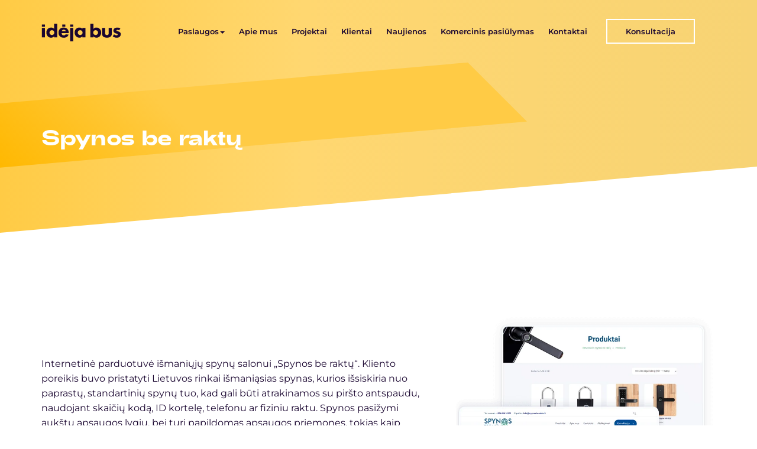

--- FILE ---
content_type: text/html; charset=UTF-8
request_url: https://idejabus.lt/projektai/spynos-be-raktu/
body_size: 16747
content:
<!DOCTYPE html><html lang="lt-LT"><!--[if lt IE 7]> <html class="no-js lt-ie9 lt-ie8 lt-ie7"> <![endif]--><!--[if IE 7]> <html class="no-js lt-ie9 lt-ie8"> <![endif]--><!--[if IE 8]> <html class="no-js lt-ie9"> <![endif]--><!--[if gt IE 8]><!--> <html class="no-js"> <!--<![endif]--><head> <meta name="facebook-domain-verification" content="h75qjsz0ns8ckphykjp87d0cevvykh"/> <meta charset="utf-8"> <meta http-equiv="X-UA-Compatible" content="IE=edge,chrome=1"> <meta name="viewport" content="width=device-width, initial-scale=1.0, maximum-scale=5.0, minimum-scale=1.0, user-scalable=yes"/> <meta name="theme-color" content="#ffd35f"> <link rel="preconnect" href="https://fonts.googleapis.com"> <link rel="preconnect" href="https://fonts.gstatic.com" crossorigin>  <meta name='robots' content='index, follow, max-image-preview:large, max-snippet:-1, max-video-preview:-1'/><link rel="alternate" hreflang="lt" href="https://idejabus.lt/projektai/spynos-be-raktu/"/><link rel="alternate" hreflang="x-default" href="https://idejabus.lt/projektai/spynos-be-raktu/"/>  <title>Spynos be raktų &raquo; Internetiniai projektai | internetinių svetainių kūrimas</title> <link rel="canonical" href="https://idejabus.lt/projektai/spynos-be-raktu/"/> <meta property="og:locale" content="lt_LT"/> <meta property="og:type" content="article"/> <meta property="og:title" content="Spynos be raktų &raquo; Internetiniai projektai | internetinių svetainių kūrimas"/> <meta property="og:description" content="Internetinė parduotuvė išmaniųjų spynų salonui „Spynos be raktų“. Kliento poreikis buvo pristatyti Lietuvos rinkai išmaniąsias spynas, kurios išsiskiria nuo paprastų, standartinių spynų tuo, kad gali būti atrakinamos su piršto antspaudu, naudojant skaičių..."/> <meta property="og:url" content="https://idejabus.lt/projektai/spynos-be-raktu/"/> <meta property="og:site_name" content="Internetiniai projektai | internetinių svetainių kūrimas"/> <meta property="article:modified_time" content="2022-06-01T14:06:29+00:00"/> <meta property="og:image" content="https://idejabus.lt/wp-content/uploads/2022/03/spynos-be-raktu-thumbnail.png"/> <meta property="og:image:width" content="1368"/> <meta property="og:image:height" content="1172"/> <meta property="og:image:type" content="image/png"/> <meta name="twitter:card" content="summary_large_image"/> <meta name="twitter:label1" content="Est. reading time"/> <meta name="twitter:data1" content="1 minutė"/> <script type="application/ld+json" class="yoast-schema-graph">{"@context":"https://schema.org","@graph":[{"@type":"WebSite","@id":"https://idejabus.lt/#website","url":"https://idejabus.lt/","name":"Internetiniai projektai | internetinių svetainių kūrimas","description":"Internetiniai projektai, jų kokybė ir klientui suteikiama nauda mums svarbiausia. Mes darome tik tai, kas tikime, kad yra efektyvu.","potentialAction":[{"@type":"SearchAction","target":{"@type":"EntryPoint","urlTemplate":"https://idejabus.lt/?s={search_term_string}"},"query-input":"required name=search_term_string"}],"inLanguage":"lt-LT"},{"@type":"ImageObject","inLanguage":"lt-LT","@id":"https://idejabus.lt/projektai/spynos-be-raktu/#primaryimage","url":"https://idejabus.lt/wp-content/uploads/2022/03/spynos-be-raktu-thumbnail.png","contentUrl":"https://idejabus.lt/wp-content/uploads/2022/03/spynos-be-raktu-thumbnail.png","width":1368,"height":1172,"caption":"spynos-be-raktu-thumbnail"},{"@type":"WebPage","@id":"https://idejabus.lt/projektai/spynos-be-raktu/#webpage","url":"https://idejabus.lt/projektai/spynos-be-raktu/","name":"Spynos be raktų &raquo; Internetiniai projektai | internetinių svetainių kūrimas","isPartOf":{"@id":"https://idejabus.lt/#website"},"primaryImageOfPage":{"@id":"https://idejabus.lt/projektai/spynos-be-raktu/#primaryimage"},"datePublished":"2020-03-22T00:00:33+00:00","dateModified":"2022-06-01T14:06:29+00:00","breadcrumb":{"@id":"https://idejabus.lt/projektai/spynos-be-raktu/#breadcrumb"},"inLanguage":"lt-LT","potentialAction":[{"@type":"ReadAction","target":["https://idejabus.lt/projektai/spynos-be-raktu/"]}]},{"@type":"BreadcrumbList","@id":"https://idejabus.lt/projektai/spynos-be-raktu/#breadcrumb","itemListElement":[{"@type":"ListItem","position":1,"name":"Home","item":"https://idejabus.lt/"},{"@type":"ListItem","position":2,"name":"Spynos be raktų"}]}]}</script> <link rel='dns-prefetch' href='//www.google.com'/><link rel="alternate" title="oEmbed (JSON)" type="application/json+oembed" href="https://idejabus.lt/wp-json/oembed/1.0/embed?url=https%3A%2F%2Fidejabus.lt%2Fprojektai%2Fspynos-be-raktu%2F"/><link rel="alternate" title="oEmbed (XML)" type="text/xml+oembed" href="https://idejabus.lt/wp-json/oembed/1.0/embed?url=https%3A%2F%2Fidejabus.lt%2Fprojektai%2Fspynos-be-raktu%2F&#038;format=xml"/><link data-optimized="2" rel="stylesheet" href="https://idejabus.lt/wp-content/litespeed/css/55f09d06900339ab96ef3f9b989584f7.css?ver=e571e" /><script type="text/javascript" src="https://idejabus.lt/wp-includes/js/jquery/jquery.min.js?ver=3.7.1" id="jquery-core-js"></script><link rel="https://api.w.org/" href="https://idejabus.lt/wp-json/"/><link rel='shortlink' href='https://idejabus.lt/?p=10400'/><meta name="generator" content="WPML ver:4.6.8 stt:1,33;"/> <link rel="icon" href="https://idejabus.lt/wp-content/uploads/2022/06/favicon-150x150.png" sizes="32x32"/><link rel="icon" href="https://idejabus.lt/wp-content/uploads/2022/06/favicon-300x300.png" sizes="192x192"/><link rel="apple-touch-icon" href="https://idejabus.lt/wp-content/uploads/2022/06/favicon-300x300.png"/><meta name="msapplication-TileImage" content="https://idejabus.lt/wp-content/uploads/2022/06/favicon-300x300.png"/> <!--[if lt IE 9]> <script src="https://oss.maxcdn.com/libs/html5shiv/3.7.0/html5shiv.js"></script> <script src="https://oss.maxcdn.com/libs/respond.js/1.4.2/respond.min.js"></script> <![endif]--> <!--[if IE 8]> <link rel="stylesheet" href="https://idejabus.lt/wp-content/themes/ideabooz/stylesheets/ie8.css"> <![endif]-->
</head><body data-cmplz=1 class="wp-singular projects-template-default single single-projects postid-10400 wp-theme-ideabooz contentpage"> <!--[if lt IE 7]> <p class="browsehappy">You are using an <strong>outdated</strong> browser. Please <a href="//browsehappy.com/">upgrade your browser</a> to improve your experience.</p> <![endif]-->  <header> <nav class="navbar navbar-inverse" role="navigation"> <div class="container"> <div class="navbar-header"> <a href="https://idejabus.lt/"> <div class="logo"></div> </a> <button data-toggle="collapse-side" data-target=".side-collapse" type="button" class="navbar-toggle"> <span class="sr-only">Toggle navigation</span> <span class="icon-bar"></span> <span class="icon-bar"></span> <span class="icon-bar"></span> </button> <a id="header-phone-icon" href="tel:+370 670 72258"><span id="header-phone-icon-btn" class="visible-xs visible-sm glyphicon glyphicon-earphone"></span></a> </div> <div class="side-collapse in"> <div id="navbar" class="navbar-collapse"> <ul id="menu-pagrindinis-meniu" class="nav navbar-nav"><li id="menu-item-28" class="menu-item menu-item-type-custom menu-item-object-custom menu-item-has-children dropdown menu-item-28 nav-item"><a title="Paslaugos" href="#" data-toggle="dropdown" aria-haspopup="true" aria-expanded="false" class="dropdown-toggle nav-link" id="menu-item-dropdown-28"><span data-hover="Paslaugos">Paslaugos</span><b class="caret"></b></a><ul class="dropdown-menu" aria-labelledby="menu-item-dropdown-28" role="menu"> <li id="menu-item-227" class="menu-item menu-item-type-post_type menu-item-object-services menu-item-227 nav-item"><a title="Internetinių svetainių kūrimas" href="https://idejabus.lt/paslaugos/internetiniu-svetainiu-kurimas/" class="dropdown-item">Internetinių svetainių kūrimas</a></li> <li id="menu-item-226" class="menu-item menu-item-type-post_type menu-item-object-services menu-item-226 nav-item"><a title="Internetinės parduotuvės kūrimas" href="https://idejabus.lt/paslaugos/internetines-parduotuves-kurimas/" class="dropdown-item">Internetinės parduotuvės kūrimas</a></li> <li id="menu-item-312" class="menu-item menu-item-type-post_type menu-item-object-services menu-item-312 nav-item"><a title="Prekinių ženklų (logotipų) kūrimas" href="https://idejabus.lt/paslaugos/prekinio-zenklo-ir-prekiu-dizainas/" class="dropdown-item">Prekinių ženklų (logotipų) kūrimas</a></li> <li id="menu-item-228" class="menu-item menu-item-type-post_type menu-item-object-services menu-item-228 nav-item"><a title="Kokybiško turinio kūrimas" href="https://idejabus.lt/paslaugos/turinio-ir-tekstu-kurimas/" class="dropdown-item">Kokybiško turinio kūrimas</a></li> <li id="menu-item-309" class="menu-item menu-item-type-post_type menu-item-object-services menu-item-309 nav-item"><a title="SEO optimizavimas" href="https://idejabus.lt/paslaugos/seo-paslaugos/" class="dropdown-item">SEO optimizavimas</a></li> <li id="menu-item-9668" class="menu-item menu-item-type-post_type menu-item-object-services menu-item-9668 nav-item"><a title="Socialinių tinklų marketingas" href="https://idejabus.lt/paslaugos/socilainiai-tinklai/" class="dropdown-item">Socialinių tinklų marketingas</a></li> <li id="menu-item-313" class="menu-item menu-item-type-post_type menu-item-object-services menu-item-313 nav-item"><a title="Marketingo strategijų kūrimas" href="https://idejabus.lt/paslaugos/marketingo-strategijos/" class="dropdown-item">Marketingo strategijų kūrimas</a></li> <li id="menu-item-310" class="menu-item menu-item-type-post_type menu-item-object-services menu-item-310 nav-item"><a title="Internetinių kampanijų kūrimas ir administravimas" href="https://idejabus.lt/paslaugos/internetiniu-kampaniju-kurimas/" class="dropdown-item">Internetinių kampanijų kūrimas<br> ir administravimas</a></li> <li id="menu-item-362" class="menu-item menu-item-type-post_type menu-item-object-services menu-item-362 nav-item"><a title="Video kūrimas" href="https://idejabus.lt/paslaugos/video-kurimas/" class="dropdown-item">Video kūrimas</a></li></ul></li><li id="menu-item-81" class="menu-item menu-item-type-post_type menu-item-object-page menu-item-81 nav-item"><a title="Apie mus" href="https://idejabus.lt/apie-mus/" class="nav-link"><span data-hover="Apie mus">Apie mus</span></a></li><li id="menu-item-112" class="menu-item menu-item-type-post_type menu-item-object-page menu-item-112 nav-item"><a title="Projektai" href="https://idejabus.lt/internetiniai-projektai/" class="nav-link"><span data-hover="Projektai">Projektai</span></a></li><li id="menu-item-11138" class="menu-item menu-item-type-post_type menu-item-object-page menu-item-11138 nav-item"><a title="Klientai" href="https://idejabus.lt/klientai/" class="nav-link"><span data-hover="Klientai">Klientai</span></a></li><li id="menu-item-169" class="menu-item menu-item-type-post_type menu-item-object-page current_page_parent menu-item-169 nav-item"><a title="Naujienos" href="https://idejabus.lt/naujienos/" class="nav-link"><span data-hover="Naujienos">Naujienos</span></a></li><li id="menu-item-11554" class="menu-item menu-item-type-post_type menu-item-object-page menu-item-11554 nav-item"><a title="Komercinis pasiūlymas" href="https://idejabus.lt/komercinio-pasiulymo-uzklausos-forma/" class="nav-link"><span data-hover="Komercinis pasiūlymas">Komercinis pasiūlymas</span></a></li><li id="menu-item-11418" class="menu-item menu-item-type-post_type menu-item-object-page menu-item-11418 nav-item"><a title="Kontaktai" href="https://idejabus.lt/kontaktai/" class="nav-link"><span data-hover="Kontaktai">Kontaktai</span></a></li></ul> <div class="misc"> <a href="https://idejabus.lt/konsultacija/" class="custom-btn">Konsultacija</a> </div> </div> <div class="close hidden-lg hidden-md" data-toggle="collapse-side" data-target=".side-collapse">×</div> </div> </div> </nav> </header> <div class="page-title"> <div class="container"> <h1>Spynos be raktų</h1> </div></div><div class="section page-intro pb-100"> <div class="container"> <div class="row flex align-center"> <div class="col-sm-6 col-md-6 col-lg-7"> <p>Internetinė parduotuvė išmaniųjų spynų salonui „Spynos be raktų“. Kliento poreikis buvo pristatyti Lietuvos rinkai išmaniąsias spynas, kurios išsiskiria nuo paprastų, standartinių spynų tuo, kad gali būti atrakinamos su piršto antspaudu, naudojant skaičių kodą, ID kortelę, telefonu ar fiziniu raktu. Spynos pasižymi aukštu apsaugos lygiu, bei turi papildomas apsaugos priemones, tokias kaip signalizaciją, stebėjimo kameras su vaizdo įrašymo funkcija.</p> <a href="//www.spynosberaktu.lt" class="custom-btn" target="_blank">www.spynosberaktu.lt</a> </div> <div class="col-sm-6 col-md-6 col-lg-5 image default"> <img width="798" height="731" src="https://idejabus.lt/wp-content/uploads/2022/03/spynos-be-raktu.png" class="img-responsive center-block" alt="spynos-be-raktu" decoding="async" loading="lazy" srcset="https://idejabus.lt/wp-content/uploads/2022/03/spynos-be-raktu.png 798w, https://idejabus.lt/wp-content/uploads/2022/03/spynos-be-raktu-300x275.png 300w, https://idejabus.lt/wp-content/uploads/2022/03/spynos-be-raktu-768x704.png 768w" sizes="auto, (max-width: 798px) 100vw, 798px"/> </div> </div> </div></div><div class="section full-width-slider"> <div class="container"> <div class="full-slider-wrap hidden">  <div class="swiper-container full-slider">  <div class="swiper-wrapper">  <div class="swiper-slide" style="background:none"> <div class="inner"> <div class="image"> <a href="https://idejabus.lt/wp-content/uploads/2022/03/spynos-be-raktu1.png" data-fancybox="gallery"> <img width="1060" height="580" src="https://idejabus.lt/wp-content/uploads/2022/03/spynos-be-raktu1-1060x580.png" class="img-responsive center-block" alt="" decoding="async" loading="lazy" srcset="https://idejabus.lt/wp-content/uploads/2022/03/spynos-be-raktu1-1060x580.png 1060w, https://idejabus.lt/wp-content/uploads/2022/03/spynos-be-raktu1-300x164.png 300w, https://idejabus.lt/wp-content/uploads/2022/03/spynos-be-raktu1-1024x560.png 1024w, https://idejabus.lt/wp-content/uploads/2022/03/spynos-be-raktu1-768x420.png 768w, https://idejabus.lt/wp-content/uploads/2022/03/spynos-be-raktu1-1536x840.png 1536w, https://idejabus.lt/wp-content/uploads/2022/03/spynos-be-raktu1.png 1590w" sizes="auto, (max-width: 1060px) 100vw, 1060px"/> </a> </div> </div> </div> <div class="swiper-slide" style="background:none"> <div class="inner"> <div class="image"> <a href="https://idejabus.lt/wp-content/uploads/2022/03/spynos-be-raktu2.png" data-fancybox="gallery"> <img width="1060" height="580" src="https://idejabus.lt/wp-content/uploads/2022/03/spynos-be-raktu2-1060x580.png" class="img-responsive center-block" alt="" decoding="async" loading="lazy" srcset="https://idejabus.lt/wp-content/uploads/2022/03/spynos-be-raktu2-1060x580.png 1060w, https://idejabus.lt/wp-content/uploads/2022/03/spynos-be-raktu2-300x164.png 300w, https://idejabus.lt/wp-content/uploads/2022/03/spynos-be-raktu2-1024x560.png 1024w, https://idejabus.lt/wp-content/uploads/2022/03/spynos-be-raktu2-768x420.png 768w, https://idejabus.lt/wp-content/uploads/2022/03/spynos-be-raktu2-1536x840.png 1536w, https://idejabus.lt/wp-content/uploads/2022/03/spynos-be-raktu2.png 1590w" sizes="auto, (max-width: 1060px) 100vw, 1060px"/> </a> </div> </div> </div> <div class="swiper-slide" style="background:none"> <div class="inner"> <div class="image"> <a href="https://idejabus.lt/wp-content/uploads/2022/03/spynos-be-raktu3.png" data-fancybox="gallery"> <img width="1060" height="580" src="https://idejabus.lt/wp-content/uploads/2022/03/spynos-be-raktu3-1060x580.png" class="img-responsive center-block" alt="" decoding="async" loading="lazy" srcset="https://idejabus.lt/wp-content/uploads/2022/03/spynos-be-raktu3-1060x580.png 1060w, https://idejabus.lt/wp-content/uploads/2022/03/spynos-be-raktu3-300x164.png 300w, https://idejabus.lt/wp-content/uploads/2022/03/spynos-be-raktu3-1024x560.png 1024w, https://idejabus.lt/wp-content/uploads/2022/03/spynos-be-raktu3-768x420.png 768w, https://idejabus.lt/wp-content/uploads/2022/03/spynos-be-raktu3-1536x840.png 1536w, https://idejabus.lt/wp-content/uploads/2022/03/spynos-be-raktu3.png 1590w" sizes="auto, (max-width: 1060px) 100vw, 1060px"/> </a> </div> </div> </div> <div class="swiper-slide" style="background:none"> <div class="inner"> <div class="image"> <a href="https://idejabus.lt/wp-content/uploads/2022/03/spynos-be-raktu4.png" data-fancybox="gallery"> <img width="1060" height="580" src="https://idejabus.lt/wp-content/uploads/2022/03/spynos-be-raktu4-1060x580.png" class="img-responsive center-block" alt="" decoding="async" loading="lazy" srcset="https://idejabus.lt/wp-content/uploads/2022/03/spynos-be-raktu4-1060x580.png 1060w, https://idejabus.lt/wp-content/uploads/2022/03/spynos-be-raktu4-300x164.png 300w, https://idejabus.lt/wp-content/uploads/2022/03/spynos-be-raktu4-1024x560.png 1024w, https://idejabus.lt/wp-content/uploads/2022/03/spynos-be-raktu4-768x420.png 768w, https://idejabus.lt/wp-content/uploads/2022/03/spynos-be-raktu4-1536x840.png 1536w, https://idejabus.lt/wp-content/uploads/2022/03/spynos-be-raktu4.png 1590w" sizes="auto, (max-width: 1060px) 100vw, 1060px"/> </a> </div> </div> </div> <div class="swiper-slide" style="background:none"> <div class="inner"> <div class="image"> <a href="https://idejabus.lt/wp-content/uploads/2022/03/spynos-be-raktu5.png" data-fancybox="gallery"> <img width="1060" height="580" src="https://idejabus.lt/wp-content/uploads/2022/03/spynos-be-raktu5-1060x580.png" class="img-responsive center-block" alt="" decoding="async" loading="lazy" srcset="https://idejabus.lt/wp-content/uploads/2022/03/spynos-be-raktu5-1060x580.png 1060w, https://idejabus.lt/wp-content/uploads/2022/03/spynos-be-raktu5-300x164.png 300w, https://idejabus.lt/wp-content/uploads/2022/03/spynos-be-raktu5-1024x560.png 1024w, https://idejabus.lt/wp-content/uploads/2022/03/spynos-be-raktu5-768x420.png 768w, https://idejabus.lt/wp-content/uploads/2022/03/spynos-be-raktu5-1536x840.png 1536w, https://idejabus.lt/wp-content/uploads/2022/03/spynos-be-raktu5.png 1590w" sizes="auto, (max-width: 1060px) 100vw, 1060px"/> </a> </div> </div> </div> <div class="swiper-slide" style="background:none"> <div class="inner"> <div class="image"> <a href="https://idejabus.lt/wp-content/uploads/2022/03/spynos-be-raktu6.png" data-fancybox="gallery"> <img width="1060" height="580" src="https://idejabus.lt/wp-content/uploads/2022/03/spynos-be-raktu6-1060x580.png" class="img-responsive center-block" alt="" decoding="async" loading="lazy" srcset="https://idejabus.lt/wp-content/uploads/2022/03/spynos-be-raktu6-1060x580.png 1060w, https://idejabus.lt/wp-content/uploads/2022/03/spynos-be-raktu6-300x164.png 300w, https://idejabus.lt/wp-content/uploads/2022/03/spynos-be-raktu6-1024x560.png 1024w, https://idejabus.lt/wp-content/uploads/2022/03/spynos-be-raktu6-768x420.png 768w, https://idejabus.lt/wp-content/uploads/2022/03/spynos-be-raktu6-1536x840.png 1536w, https://idejabus.lt/wp-content/uploads/2022/03/spynos-be-raktu6.png 1590w" sizes="auto, (max-width: 1060px) 100vw, 1060px"/> </a> </div> </div> </div> <div class="swiper-slide" style="background:none"> <div class="inner"> <div class="image"> <a href="https://idejabus.lt/wp-content/uploads/2022/03/spynos-be-raktu7.png" data-fancybox="gallery"> <img width="1060" height="580" src="https://idejabus.lt/wp-content/uploads/2022/03/spynos-be-raktu7-1060x580.png" class="img-responsive center-block" alt="" decoding="async" loading="lazy" srcset="https://idejabus.lt/wp-content/uploads/2022/03/spynos-be-raktu7-1060x580.png 1060w, https://idejabus.lt/wp-content/uploads/2022/03/spynos-be-raktu7-300x164.png 300w, https://idejabus.lt/wp-content/uploads/2022/03/spynos-be-raktu7-1024x560.png 1024w, https://idejabus.lt/wp-content/uploads/2022/03/spynos-be-raktu7-768x420.png 768w, https://idejabus.lt/wp-content/uploads/2022/03/spynos-be-raktu7-1536x840.png 1536w, https://idejabus.lt/wp-content/uploads/2022/03/spynos-be-raktu7.png 1590w" sizes="auto, (max-width: 1060px) 100vw, 1060px"/> </a> </div> </div> </div> <div class="swiper-slide" style="background:none"> <div class="inner"> <div class="image"> <a href="https://idejabus.lt/wp-content/uploads/2022/03/spynos-be-raktu8.png" data-fancybox="gallery"> <img width="1060" height="580" src="https://idejabus.lt/wp-content/uploads/2022/03/spynos-be-raktu8-1060x580.png" class="img-responsive center-block" alt="" decoding="async" loading="lazy" srcset="https://idejabus.lt/wp-content/uploads/2022/03/spynos-be-raktu8-1060x580.png 1060w, https://idejabus.lt/wp-content/uploads/2022/03/spynos-be-raktu8-300x164.png 300w, https://idejabus.lt/wp-content/uploads/2022/03/spynos-be-raktu8-1024x560.png 1024w, https://idejabus.lt/wp-content/uploads/2022/03/spynos-be-raktu8-768x420.png 768w, https://idejabus.lt/wp-content/uploads/2022/03/spynos-be-raktu8-1536x840.png 1536w, https://idejabus.lt/wp-content/uploads/2022/03/spynos-be-raktu8.png 1590w" sizes="auto, (max-width: 1060px) 100vw, 1060px"/> </a> </div> </div> </div> </div> </div> <div id="btn-prev" class="swiper-button-prev"></div> <div id="btn-next" class="swiper-button-next"></div> </div> </div></div><div class="section diagonal reverse"> <div class="container"> <div class="row"> <div class="col-md-5 project-img"> <img width="637" height="1024" src="https://idejabus.lt/wp-content/uploads/2019/05/igyvendinti-sprendimai-ideabooz-637x1024.png" class="img-responsive center-block wp-post-image" alt="igyvendinti-sprendimai-ideabooz" decoding="async" loading="lazy" srcset="https://idejabus.lt/wp-content/uploads/2019/05/igyvendinti-sprendimai-ideabooz-637x1024.png 637w, https://idejabus.lt/wp-content/uploads/2019/05/igyvendinti-sprendimai-ideabooz-187x300.png 187w, https://idejabus.lt/wp-content/uploads/2019/05/igyvendinti-sprendimai-ideabooz.png 675w" sizes="auto, (max-width: 637px) 100vw, 637px"/> </div> <div class="col-md-offset-1 col-md-6"> <h2>Įgyvendinti sprendimai</h2> <p>&#8222;Spynos be raktų&#8221; elektroniniai parduotuvei sukurti pritaikėme šiuos sprendimus:</p><p>– Įmonės veiklos analizė<br/>– Rinkos nišos analizė, kurią sudaro konkurentų ir raktinių žodžių analizės<br/>– Prekinio ženklo dizaino sukūrimas<br/>– Sukurti internetinės svetainės eskizai bei prototipas<br/>– Paruoštas šabloninis svetainės dizainas<br/>– Atliktas pritaikymas mobiliesiems prietaisams<br/>– Parinkta WordPress TVS platforma su Elementor turinio valdymo sistema<br/>– Elektroninė parduotuvė paruošta su WooCommerce papildiniu<br/>– Internetinės svetainės turinio ruošimas, kėlimas<br/>– Internetinės svetainės ir turinio SEO optimizavimas<br/>– Mokymai dirbti su turinio valdymo sistema<br/>– SSL sertifikato generavimas<br/>– Google analytics lankamumo statistikos paruošimas įdiegimas<br/>– Svetainės &#8222;Sitemap&#8221; generavimas ir &#8222;search console&#8221; paskyros paruošimas<br/>– Google tag manager paskyros paruošimas<br/>– Socialinių tinklų vizualizacijų paruošimas</p> </div> </div> </div></div><div class="video-container"> <video class="bg-video" autoplay loop muted> <source src="https://idejabus.lt/wp-content/uploads/2019/07/internetiniu-svetainiu-programavimas.mp4" type="video/mp4"> Your browser does not support the video tag. </video> <div class="container-holder"> <div class="container"> <div class="row"> <div class="col-md-8 col-centered content"> <h2 class="section-title">Internetinės svetainės programavimas</h2> <p>Šiai internetinei svetainei sukurti buvo pasirinkta &#8222;WordPress&#8221; turinio valdymo sistema. Atvirojo kodo &#8222;WordPress&#8221; sistema leido sukurti itin funkcionaliai veikiančią internetinę svetainę ir jos turinio valdymo skydelį. Mes kruopščiai ruošėme svetainės programinę dalį, kad ji būtų tinkamai optimizuota ir lengvai atnaujinama, pagal bet kokį specifinį kliento poreikį.</p><p>Prekių užsakymo ir apmokėjimo sistema parengta su WooComerce el.prekybos įskiepiu, kuris leidžia sklandžiai valdyti užsakymų, klientų duomenų bei prekių asortimento informaciją.</p><p>Prisijungus prie valdymo skydelio puslapiai atitinką dizaino struktūrą, tad atlikus kelis paspaudimus galima greitai patalpinti naują turinį ar redaguoti senąjį. Klientas gali savarankiškai kurti naujus blokus, meniu punktus, koreguoti kitų informacinių puslapių tekstus bei vaizdinę medžiagą, taip pat esant poreikiui sukurti naujus puslapius.</p> </div> </div> </div> </div></div> <div class="section projects"> <div class="container"> <h2 class="text-center mb-5">Kiti atlikti projektai</h2> <div class="clearfix">&nbsp;</div> <br> <div class="row"> <div class="items"> <div class="col-sm-6 project-item v2"> <div class="inner"> <a href="https://idejabus.lt/projektai/laimos-zirgai/"> <div class="overlay" style="background-color:#3d3835"></div> <img width="700" height="600" src="https://idejabus.lt/wp-content/uploads/2019/05/laimos-zirgai-700x600.jpg" class="img-responsive center-block wp-post-image" alt="laimos-zirgai" decoding="async" loading="lazy" srcset="https://idejabus.lt/wp-content/uploads/2019/05/laimos-zirgai-700x600.jpg 700w, https://idejabus.lt/wp-content/uploads/2019/05/laimos-zirgai-300x257.jpg 300w, https://idejabus.lt/wp-content/uploads/2019/05/laimos-zirgai-1024x877.jpg 1024w, https://idejabus.lt/wp-content/uploads/2019/05/laimos-zirgai-768x658.jpg 768w, https://idejabus.lt/wp-content/uploads/2019/05/laimos-zirgai.jpg 1026w" sizes="auto, (max-width: 700px) 100vw, 700px"/> <div class="description"> <h2>Laimos Žirgai</h2> <p>Žirgyno internetinė svetainė</p> </div> </a> </div></div> <div class="col-sm-6 project-item v2"> <div class="inner"> <a href="https://idejabus.lt/projektai/internetines-svetaines-sukurimas-saulesakademija-lt/"> <div class="overlay" style="background-color:#f28c03"></div> <img width="700" height="600" src="https://idejabus.lt/wp-content/uploads/2023/08/saules-akademija-cover-700x600.png" class="img-responsive center-block wp-post-image" alt="" decoding="async" loading="lazy"/> <div class="description"> <h2>Internetinės svetainės sukūrimas saulesakademija.lt</h2> <p>Informacinė platforma apie saulės elektrines bei saulės parkus</p> </div> </a> </div></div> <div class="col-sm-6 project-item v2"> <div class="inner"> <a href="https://idejabus.lt/projektai/internetines-svetaines-sukurimas-magresbaldai-lt/"> <div class="overlay" style="background-color:#d90524"></div> <img width="700" height="600" src="https://idejabus.lt/wp-content/uploads/2019/05/magre-700x600.jpg" class="img-responsive center-block wp-post-image" alt="magre" decoding="async" loading="lazy" srcset="https://idejabus.lt/wp-content/uploads/2019/05/magre-700x600.jpg 700w, https://idejabus.lt/wp-content/uploads/2019/05/magre-300x257.jpg 300w, https://idejabus.lt/wp-content/uploads/2019/05/magre-1024x877.jpg 1024w, https://idejabus.lt/wp-content/uploads/2019/05/magre-768x658.jpg 768w, https://idejabus.lt/wp-content/uploads/2019/05/magre.jpg 1026w" sizes="auto, (max-width: 700px) 100vw, 700px"/> <div class="description"> <h2>Internetinės svetainės sukūrimas magresbaldai.lt</h2> <p>Internetinis baldų katalogas</p> </div> </a> </div></div> <div class="col-sm-6 project-item v2"> <div class="inner"> <a href="https://idejabus.lt/projektai/internetines-svetaines-sukurimas-ynot-media-com/"> <div class="overlay" style="background-color:#008bcc"></div> <img width="700" height="600" src="https://idejabus.lt/wp-content/uploads/2022/03/Ynot-media-virselis-optimizuota-700x600.jpg" class="img-responsive center-block wp-post-image" alt="" decoding="async" loading="lazy"/> <div class="description"> <h2>Internetinės svetainės sukūrimas ynot-media.com</h2> <p>Reprezentacinė svetainė reklamos paslaugų įmonei</p> </div> </a> </div></div> </div> </div> </div> </div><div class="section cta"> <div class="container"> <div class="row"> <div class="col-sm-5 col-md-6"> <div class="content"> <h2>Gaukite individualų komercinį pasiūlymą</h2><p>Jūsų vizija, mūsų įgyvendinimas &#8211; pasidalinkite savo poreikiais, kad galėtume pateikti jų įgyvendinimo variantus!</p> <div class="text-left"> <a href="https://idejabus.lt/komercinio-pasiulymo-uzklausos-forma/" class="custom-btn">Gauti pasiūlymą</a> </div> </div> </div> <div class="col-sm-7 col-md-offset-1 col-md-5 image"> <img width="900" height="680" src="https://idejabus.lt/wp-content/uploads/2022/04/Iliustracija-telefonas.png" class="img-responsive" alt="Iliustracija telefonas" decoding="async" loading="lazy" srcset="https://idejabus.lt/wp-content/uploads/2022/04/Iliustracija-telefonas.png 900w, https://idejabus.lt/wp-content/uploads/2022/04/Iliustracija-telefonas-300x227.png 300w, https://idejabus.lt/wp-content/uploads/2022/04/Iliustracija-telefonas-768x580.png 768w" sizes="auto, (max-width: 900px) 100vw, 900px"/> </div> </div> </div></div><div class="services section"> <div class="container"> <h2 class="section-title">Paslaugos</h2> <div class="page-slider-wrap hidden">  <div class="swiper-container page-slider">  <div class="swiper-wrapper"> <div id="service-53" class="service-outer swiper-slide"> <div class="service-item"> <div class="inner"> <a href="https://idejabus.lt/paslaugos/internetiniu-svetainiu-kurimas/"> <div class="image"> <img width="48" height="48" src="https://idejabus.lt/wp-content/uploads/2019/01/Internetiniu-svetainiu-kurimas-01.svg" class="img-responsive" alt="" decoding="async" loading="lazy"/> </div> <h3>Internetinių svetainių kūrimas</h3> </a> </div> </div> </div> <div id="service-54" class="service-outer swiper-slide"> <div class="service-item"> <div class="inner"> <a href="https://idejabus.lt/paslaugos/internetines-parduotuves-kurimas/"> <div class="image"> <img width="48" height="48" src="https://idejabus.lt/wp-content/uploads/2019/01/Internetines-parduotuves-kurimas-01.svg" class="img-responsive" alt="" decoding="async" loading="lazy"/> </div> <h3>Internetinės parduotuvės kūrimas</h3> </a> </div> </div> </div> <div id="service-55" class="service-outer swiper-slide"> <div class="service-item"> <div class="inner"> <a href="https://idejabus.lt/paslaugos/seo-paslaugos/"> <div class="image"> <img width="48" height="48" src="https://idejabus.lt/wp-content/uploads/2019/01/SEO-paslaugos-01.svg" class="img-responsive" alt="" decoding="async" loading="lazy"/> </div> <h3>SEO optimizavimas</h3> </a> </div> </div> </div> <div id="service-47" class="service-outer swiper-slide"> <div class="service-item"> <div class="inner"> <a href="https://idejabus.lt/paslaugos/turinio-ir-tekstu-kurimas/"> <div class="image"> <img width="48" height="48" src="https://idejabus.lt/wp-content/uploads/2019/01/Kokybisko-turinio-kurimas-01.svg" class="img-responsive" alt="" decoding="async" loading="lazy"/> </div> <h3>Kokybiško turinio kūrimas</h3> </a> </div> </div> </div> <div id="service-297" class="service-outer swiper-slide"> <div class="service-item"> <div class="inner"> <a href="https://idejabus.lt/paslaugos/internetiniu-kampaniju-kurimas/"> <div class="image"> <img width="48" height="48" src="https://idejabus.lt/wp-content/uploads/2019/01/Internetiniu-kampaniju-kurimas-01.svg" class="img-responsive" alt="" decoding="async" loading="lazy"/> </div> <h3>Internetinių kampanijų kūrimas<br> ir administravimas</h3> </a> </div> </div> </div> <div id="service-357" class="service-outer swiper-slide"> <div class="service-item"> <div class="inner"> <a href="https://idejabus.lt/paslaugos/video-kurimas/"> <div class="image"> <img width="48" height="48" src="https://idejabus.lt/wp-content/uploads/2019/01/Video-kurimas-01.svg" class="img-responsive" alt="" decoding="async" loading="lazy"/> </div> <h3>Video kūrimas</h3> </a> </div> </div> </div> <div id="service-299" class="service-outer swiper-slide"> <div class="service-item"> <div class="inner"> <a href="https://idejabus.lt/paslaugos/prekinio-zenklo-ir-prekiu-dizainas/"> <div class="image"> <img width="48" height="48" src="https://idejabus.lt/wp-content/uploads/2019/01/Prekiniu-zenklu-kurimas-01-01.svg" class="img-responsive" alt="" decoding="async" loading="lazy"/> </div> <h3>Prekinių ženklų (logotipų) kūrimas</h3> </a> </div> </div> </div> <div id="service-300" class="service-outer swiper-slide"> <div class="service-item"> <div class="inner"> <a href="https://idejabus.lt/paslaugos/marketingo-strategijos/"> <div class="image"> <img width="48" height="48" src="https://idejabus.lt/wp-content/uploads/2019/01/Marketingo-strategiju-kurimas-01.svg" class="img-responsive" alt="" decoding="async" loading="lazy"/> </div> <h3>Marketingo strategijų kūrimas</h3> </a> </div> </div> </div> <div id="service-9669" class="service-outer swiper-slide"> <div class="service-item"> <div class="inner"> <a href="https://idejabus.lt/paslaugos/mokymai/"> <div class="image"> <img width="48" height="48" src="https://idejabus.lt/wp-content/uploads/2019/01/Mokymai-01.svg" class="img-responsive" alt="Mokymai-01" decoding="async" loading="lazy"/> </div> <h3>Individualūs mokymai įmonėms</h3> </a> </div> </div> </div> <div id="service-298" class="service-outer swiper-slide"> <div class="service-item"> <div class="inner"> <a href="https://idejabus.lt/paslaugos/socilainiai-tinklai/"> <div class="image"> <img width="48" height="48" src="https://idejabus.lt/wp-content/uploads/2019/01/Socialiniu-tinklu-marketingas-01.svg" class="img-responsive" alt="" decoding="async" loading="lazy"/> </div> <h3>Socialinių tinklų marketingas</h3> </a> </div> </div> </div> </div> </div> <div id="button-prev" class="swiper-button-prev"></div> <div id="button-next" class="swiper-button-next"></div> </div> <div class="text-center"> <div class="clearfix">&nbsp;</div> <div class="clearfix">&nbsp;</div> <a href="https://idejabus.lt/paslaugos/" class="custom-btn">Daugiau</a> </div> </div></div> <div class="section post-wrap"> <div class="container"> <h2 class="section-title">Naujienos</h2> <div class="news-slider-wrap hidden">  <div class="swiper-container news-slider">  <div class="swiper-wrapper"> <div class="swiper-slide"> <div class="post-item"> <div id="post-11999" class="post"> <div class="image"> <a href="https://idejabus.lt/2026/01/12/kaip-pasiruosti-sekmingam-el-laisku-kampanijos-startui/"> <img width="500" height="500" src="https://idejabus.lt/wp-content/uploads/2017/06/default-news-500x500.jpg" class="img-responsive wp-post-image" alt="" decoding="async" loading="lazy" srcset="https://idejabus.lt/wp-content/uploads/2017/06/default-news-500x500.jpg 500w, https://idejabus.lt/wp-content/uploads/2017/06/default-news-300x300.jpg 300w, https://idejabus.lt/wp-content/uploads/2017/06/default-news-150x150.jpg 150w, https://idejabus.lt/wp-content/uploads/2017/06/default-news-768x768.jpg 768w, https://idejabus.lt/wp-content/uploads/2017/06/default-news-400x400.jpg 400w, https://idejabus.lt/wp-content/uploads/2017/06/default-news.jpg 800w" sizes="auto, (max-width: 500px) 100vw, 500px"/> </a> </div> <div class="description"> <h3><a href="https://idejabus.lt/2026/01/12/kaip-pasiruosti-sekmingam-el-laisku-kampanijos-startui/">Kaip pasiruošti sėkmingam el. laiškų kampanijos startui</a></h3> <div class="more-wrap"> <div class="category"> <a href="https://idejabus.lt/category/marketingo-kampanijos/" rel="category tag">Marketingo kampanijos</a>, <a href="https://idejabus.lt/category/marketingo-strategijos/" rel="category tag">Marketingo strategijos</a> </div> <a href="https://idejabus.lt/2026/01/12/kaip-pasiruosti-sekmingam-el-laisku-kampanijos-startui/" class="more">Daugiau</a> </div> </div> </div> </div></div> <div class="swiper-slide"> <div class="post-item"> <div id="post-11996" class="post"> <div class="image"> <a href="https://idejabus.lt/2026/01/06/2026-metai-prasideda-ne-nuo-pazadu-o-nuo-sprendimu/"> <img width="500" height="500" src="https://idejabus.lt/wp-content/uploads/2017/06/blogo-iliustracijos_1-500x500.jpg" class="img-responsive wp-post-image" alt="" decoding="async" loading="lazy" srcset="https://idejabus.lt/wp-content/uploads/2017/06/blogo-iliustracijos_1-500x500.jpg 500w, https://idejabus.lt/wp-content/uploads/2017/06/blogo-iliustracijos_1-300x300.jpg 300w, https://idejabus.lt/wp-content/uploads/2017/06/blogo-iliustracijos_1-150x150.jpg 150w, https://idejabus.lt/wp-content/uploads/2017/06/blogo-iliustracijos_1-768x768.jpg 768w, https://idejabus.lt/wp-content/uploads/2017/06/blogo-iliustracijos_1-400x400.jpg 400w, https://idejabus.lt/wp-content/uploads/2017/06/blogo-iliustracijos_1.jpg 800w" sizes="auto, (max-width: 500px) 100vw, 500px"/> </a> </div> <div class="description"> <h3><a href="https://idejabus.lt/2026/01/06/2026-metai-prasideda-ne-nuo-pazadu-o-nuo-sprendimu/">2026 metai prasideda ne nuo pažadų, o nuo sprendimų</a></h3> <div class="more-wrap"> <div class="category"> <a href="https://idejabus.lt/category/ideja-bus-naujienos/" rel="category tag">Idėja bus naujienos</a> </div> <a href="https://idejabus.lt/2026/01/06/2026-metai-prasideda-ne-nuo-pazadu-o-nuo-sprendimu/" class="more">Daugiau</a> </div> </div> </div> </div></div> <div class="swiper-slide"> <div class="post-item"> <div id="post-11986" class="post"> <div class="image"> <a href="https://idejabus.lt/2025/11/06/kaip-di-keicia-svetainiu-komunikacija/"> <img width="500" height="500" src="https://idejabus.lt/wp-content/uploads/2017/06/blogo-iliustracijos_2-500x500.jpg" class="img-responsive wp-post-image" alt="" decoding="async" loading="lazy" srcset="https://idejabus.lt/wp-content/uploads/2017/06/blogo-iliustracijos_2-500x500.jpg 500w, https://idejabus.lt/wp-content/uploads/2017/06/blogo-iliustracijos_2-300x300.jpg 300w, https://idejabus.lt/wp-content/uploads/2017/06/blogo-iliustracijos_2-150x150.jpg 150w, https://idejabus.lt/wp-content/uploads/2017/06/blogo-iliustracijos_2-768x768.jpg 768w, https://idejabus.lt/wp-content/uploads/2017/06/blogo-iliustracijos_2-400x400.jpg 400w, https://idejabus.lt/wp-content/uploads/2017/06/blogo-iliustracijos_2.jpg 800w" sizes="auto, (max-width: 500px) 100vw, 500px"/> </a> </div> <div class="description"> <h3><a href="https://idejabus.lt/2025/11/06/kaip-di-keicia-svetainiu-komunikacija/">Kaip DI keičia svetainių komunikaciją</a></h3> <div class="more-wrap"> <div class="category"> <a href="https://idejabus.lt/category/internetines-svetaines-kurimas/" rel="category tag">Internetinės svetainės kūrimas</a>, <a href="https://idejabus.lt/category/ideja-bus-naujienos/" rel="category tag">Idėja bus naujienos</a>, <a href="https://idejabus.lt/category/marketingo-strategijos/" rel="category tag">Marketingo strategijos</a> </div> <a href="https://idejabus.lt/2025/11/06/kaip-di-keicia-svetainiu-komunikacija/" class="more">Daugiau</a> </div> </div> </div> </div></div> <div class="swiper-slide"> <div class="post-item"> <div id="post-11983" class="post"> <div class="image"> <a href="https://idejabus.lt/2025/10/15/chatgpt-reklama-naujas-etapas-skaitmenineje-rinkodaroje/"> <img width="500" height="500" src="https://idejabus.lt/wp-content/uploads/2017/06/blogo-iliustracijos_3-500x500.jpg" class="img-responsive wp-post-image" alt="" decoding="async" loading="lazy" srcset="https://idejabus.lt/wp-content/uploads/2017/06/blogo-iliustracijos_3-500x500.jpg 500w, https://idejabus.lt/wp-content/uploads/2017/06/blogo-iliustracijos_3-300x300.jpg 300w, https://idejabus.lt/wp-content/uploads/2017/06/blogo-iliustracijos_3-150x150.jpg 150w, https://idejabus.lt/wp-content/uploads/2017/06/blogo-iliustracijos_3-768x768.jpg 768w, https://idejabus.lt/wp-content/uploads/2017/06/blogo-iliustracijos_3-400x400.jpg 400w, https://idejabus.lt/wp-content/uploads/2017/06/blogo-iliustracijos_3.jpg 800w" sizes="auto, (max-width: 500px) 100vw, 500px"/> </a> </div> <div class="description"> <h3><a href="https://idejabus.lt/2025/10/15/chatgpt-reklama-naujas-etapas-skaitmenineje-rinkodaroje/">ChatGPT reklama – naujas etapas skaitmeninėje rinkodaroje</a></h3> <div class="more-wrap"> <div class="category"> <a href="https://idejabus.lt/category/ideja-bus-naujienos/" rel="category tag">Idėja bus naujienos</a>, <a href="https://idejabus.lt/category/marketingo-strategijos/" rel="category tag">Marketingo strategijos</a> </div> <a href="https://idejabus.lt/2025/10/15/chatgpt-reklama-naujas-etapas-skaitmenineje-rinkodaroje/" class="more">Daugiau</a> </div> </div> </div> </div></div> <div class="swiper-slide"> <div class="post-item"> <div id="post-11979" class="post"> <div class="image"> <a href="https://idejabus.lt/2025/08/13/kodel-svarbu-idiegti-svetaineje-slapuku-valdyma/"> <img width="500" height="500" src="https://idejabus.lt/wp-content/uploads/2017/06/default-news-500x500.jpg" class="img-responsive wp-post-image" alt="" decoding="async" loading="lazy" srcset="https://idejabus.lt/wp-content/uploads/2017/06/default-news-500x500.jpg 500w, https://idejabus.lt/wp-content/uploads/2017/06/default-news-300x300.jpg 300w, https://idejabus.lt/wp-content/uploads/2017/06/default-news-150x150.jpg 150w, https://idejabus.lt/wp-content/uploads/2017/06/default-news-768x768.jpg 768w, https://idejabus.lt/wp-content/uploads/2017/06/default-news-400x400.jpg 400w, https://idejabus.lt/wp-content/uploads/2017/06/default-news.jpg 800w" sizes="auto, (max-width: 500px) 100vw, 500px"/> </a> </div> <div class="description"> <h3><a href="https://idejabus.lt/2025/08/13/kodel-svarbu-idiegti-svetaineje-slapuku-valdyma/">Kodėl svarbu įdiegti svetainėje slapukų valdymą?</a></h3> <div class="more-wrap"> <div class="category"> <a href="https://idejabus.lt/category/ideja-bus-naujienos/" rel="category tag">Idėja bus naujienos</a> </div> <a href="https://idejabus.lt/2025/08/13/kodel-svarbu-idiegti-svetaineje-slapuku-valdyma/" class="more">Daugiau</a> </div> </div> </div> </div></div> <div class="swiper-slide"> <div class="post-item"> <div id="post-11966" class="post"> <div class="image"> <a href="https://idejabus.lt/2025/07/17/paleidziate-nauja-svetaine-stai-ka-butina-integruoti-paprastai-apie-svarbiausius-irankius/"> <img width="500" height="500" src="https://idejabus.lt/wp-content/uploads/2017/06/blogo-iliustracijos_1-500x500.jpg" class="img-responsive wp-post-image" alt="" decoding="async" loading="lazy" srcset="https://idejabus.lt/wp-content/uploads/2017/06/blogo-iliustracijos_1-500x500.jpg 500w, https://idejabus.lt/wp-content/uploads/2017/06/blogo-iliustracijos_1-300x300.jpg 300w, https://idejabus.lt/wp-content/uploads/2017/06/blogo-iliustracijos_1-150x150.jpg 150w, https://idejabus.lt/wp-content/uploads/2017/06/blogo-iliustracijos_1-768x768.jpg 768w, https://idejabus.lt/wp-content/uploads/2017/06/blogo-iliustracijos_1-400x400.jpg 400w, https://idejabus.lt/wp-content/uploads/2017/06/blogo-iliustracijos_1.jpg 800w" sizes="auto, (max-width: 500px) 100vw, 500px"/> </a> </div> <div class="description"> <h3><a href="https://idejabus.lt/2025/07/17/paleidziate-nauja-svetaine-stai-ka-butina-integruoti-paprastai-apie-svarbiausius-irankius/">Paleidžiate naują svetainę? Štai ką būtina integruoti – paprastai apie svarbiausius įrankius</a></h3> <div class="more-wrap"> <div class="category"> <a href="https://idejabus.lt/category/ideja-bus-naujienos/" rel="category tag">Idėja bus naujienos</a>, <a href="https://idejabus.lt/category/internetines-svetaines-analitika/" rel="category tag">Internetinės svetainės analitika</a> </div> <a href="https://idejabus.lt/2025/07/17/paleidziate-nauja-svetaine-stai-ka-butina-integruoti-paprastai-apie-svarbiausius-irankius/" class="more">Daugiau</a> </div> </div> </div> </div></div> <div class="swiper-slide"> <div class="post-item"> <div id="post-11884" class="post"> <div class="image"> <a href="https://idejabus.lt/2025/06/19/kaip-sugalvoti-tema-ir-parasyti-gera-bei-naudinga-straipsni-svetainei/"> <img width="500" height="500" src="https://idejabus.lt/wp-content/uploads/2017/06/blogo-iliustracijos_2-500x500.jpg" class="img-responsive wp-post-image" alt="" decoding="async" loading="lazy" srcset="https://idejabus.lt/wp-content/uploads/2017/06/blogo-iliustracijos_2-500x500.jpg 500w, https://idejabus.lt/wp-content/uploads/2017/06/blogo-iliustracijos_2-300x300.jpg 300w, https://idejabus.lt/wp-content/uploads/2017/06/blogo-iliustracijos_2-150x150.jpg 150w, https://idejabus.lt/wp-content/uploads/2017/06/blogo-iliustracijos_2-768x768.jpg 768w, https://idejabus.lt/wp-content/uploads/2017/06/blogo-iliustracijos_2-400x400.jpg 400w, https://idejabus.lt/wp-content/uploads/2017/06/blogo-iliustracijos_2.jpg 800w" sizes="auto, (max-width: 500px) 100vw, 500px"/> </a> </div> <div class="description"> <h3><a href="https://idejabus.lt/2025/06/19/kaip-sugalvoti-tema-ir-parasyti-gera-bei-naudinga-straipsni-svetainei/">Kaip sugalvoti temą ir parašyti gerą bei naudingą straipsnį svetainei</a></h3> <div class="more-wrap"> <div class="category"> <a href="https://idejabus.lt/category/ideja-bus-naujienos/" rel="category tag">Idėja bus naujienos</a>, <a href="https://idejabus.lt/category/seo/" rel="category tag">SEO</a> </div> <a href="https://idejabus.lt/2025/06/19/kaip-sugalvoti-tema-ir-parasyti-gera-bei-naudinga-straipsni-svetainei/" class="more">Daugiau</a> </div> </div> </div> </div></div> <div class="swiper-slide"> <div class="post-item"> <div id="post-11882" class="post"> <div class="image"> <a href="https://idejabus.lt/2025/06/11/kodel-verta-atsisakyti-sablono-ir-pasirinkti-unikaliai-programuota-wordpress-svetaine/"> <img width="500" height="500" src="https://idejabus.lt/wp-content/uploads/2017/06/blogo-iliustracijos_3-500x500.jpg" class="img-responsive wp-post-image" alt="" decoding="async" loading="lazy" srcset="https://idejabus.lt/wp-content/uploads/2017/06/blogo-iliustracijos_3-500x500.jpg 500w, https://idejabus.lt/wp-content/uploads/2017/06/blogo-iliustracijos_3-300x300.jpg 300w, https://idejabus.lt/wp-content/uploads/2017/06/blogo-iliustracijos_3-150x150.jpg 150w, https://idejabus.lt/wp-content/uploads/2017/06/blogo-iliustracijos_3-768x768.jpg 768w, https://idejabus.lt/wp-content/uploads/2017/06/blogo-iliustracijos_3-400x400.jpg 400w, https://idejabus.lt/wp-content/uploads/2017/06/blogo-iliustracijos_3.jpg 800w" sizes="auto, (max-width: 500px) 100vw, 500px"/> </a> </div> <div class="description"> <h3><a href="https://idejabus.lt/2025/06/11/kodel-verta-atsisakyti-sablono-ir-pasirinkti-unikaliai-programuota-wordpress-svetaine/">Kodėl verta atsisakyti šablono ir pasirinkti unikaliai programuotą WordPress svetainę?</a></h3> <div class="more-wrap"> <div class="category"> <a href="https://idejabus.lt/category/internetines-svetaines-kurimas/" rel="category tag">Internetinės svetainės kūrimas</a>, <a href="https://idejabus.lt/category/internetines-parduotuves-kurimas/" rel="category tag">Internetinės parduotuvės kūrimas</a> </div> <a href="https://idejabus.lt/2025/06/11/kodel-verta-atsisakyti-sablono-ir-pasirinkti-unikaliai-programuota-wordpress-svetaine/" class="more">Daugiau</a> </div> </div> </div> </div></div> <div class="swiper-slide"> <div class="post-item"> <div id="post-11877" class="post"> <div class="image"> <a href="https://idejabus.lt/2025/05/26/kaip-islaikyti-klientus-11-veiksmingu-strategiju/"> <img width="500" height="500" src="https://idejabus.lt/wp-content/uploads/2017/06/default-news-500x500.jpg" class="img-responsive wp-post-image" alt="" decoding="async" loading="lazy" srcset="https://idejabus.lt/wp-content/uploads/2017/06/default-news-500x500.jpg 500w, https://idejabus.lt/wp-content/uploads/2017/06/default-news-300x300.jpg 300w, https://idejabus.lt/wp-content/uploads/2017/06/default-news-150x150.jpg 150w, https://idejabus.lt/wp-content/uploads/2017/06/default-news-768x768.jpg 768w, https://idejabus.lt/wp-content/uploads/2017/06/default-news-400x400.jpg 400w, https://idejabus.lt/wp-content/uploads/2017/06/default-news.jpg 800w" sizes="auto, (max-width: 500px) 100vw, 500px"/> </a> </div> <div class="description"> <h3><a href="https://idejabus.lt/2025/05/26/kaip-islaikyti-klientus-11-veiksmingu-strategiju/">Kaip išlaikyti klientus: 11 veiksmingų strategijų</a></h3> <div class="more-wrap"> <div class="category"> <a href="https://idejabus.lt/category/marketingo-kampanijos/" rel="category tag">Marketingo kampanijos</a>, <a href="https://idejabus.lt/category/marketingo-strategijos/" rel="category tag">Marketingo strategijos</a> </div> <a href="https://idejabus.lt/2025/05/26/kaip-islaikyti-klientus-11-veiksmingu-strategiju/" class="more">Daugiau</a> </div> </div> </div> </div></div> <div class="swiper-slide"> <div class="post-item"> <div id="post-11870" class="post"> <div class="image"> <a href="https://idejabus.lt/2025/05/22/kodel-wordpress-svetaines-atnaujinimai-yra-butini/"> <img width="500" height="500" src="https://idejabus.lt/wp-content/uploads/2017/06/blogo-iliustracijos_1-500x500.jpg" class="img-responsive wp-post-image" alt="" decoding="async" loading="lazy" srcset="https://idejabus.lt/wp-content/uploads/2017/06/blogo-iliustracijos_1-500x500.jpg 500w, https://idejabus.lt/wp-content/uploads/2017/06/blogo-iliustracijos_1-300x300.jpg 300w, https://idejabus.lt/wp-content/uploads/2017/06/blogo-iliustracijos_1-150x150.jpg 150w, https://idejabus.lt/wp-content/uploads/2017/06/blogo-iliustracijos_1-768x768.jpg 768w, https://idejabus.lt/wp-content/uploads/2017/06/blogo-iliustracijos_1-400x400.jpg 400w, https://idejabus.lt/wp-content/uploads/2017/06/blogo-iliustracijos_1.jpg 800w" sizes="auto, (max-width: 500px) 100vw, 500px"/> </a> </div> <div class="description"> <h3><a href="https://idejabus.lt/2025/05/22/kodel-wordpress-svetaines-atnaujinimai-yra-butini/">Kodėl WordPress svetainės atnaujinimai yra būtini</a></h3> <div class="more-wrap"> <div class="category"> <a href="https://idejabus.lt/category/ideja-bus-naujienos/" rel="category tag">Idėja bus naujienos</a> </div> <a href="https://idejabus.lt/2025/05/22/kodel-wordpress-svetaines-atnaujinimai-yra-butini/" class="more">Daugiau</a> </div> </div> </div> </div></div> </div> </div> <div id="prev-btn" class="swiper-button-prev"></div> <div id="next-btn" class="swiper-button-next"></div> </div> <div class="text-center"> <a href="https://idejabus.lt/naujienos/" class="custom-btn">Daugiau Naujienų</a> </div> </div> </div><script type="speculationrules">
{"prefetch":[{"source":"document","where":{"and":[{"href_matches":"/*"},{"not":{"href_matches":["/wp-*.php","/wp-admin/*","/wp-content/uploads/*","/wp-content/*","/wp-content/plugins/*","/wp-content/themes/ideabooz/*","/*\\?(.+)"]}},{"not":{"selector_matches":"a[rel~=\"nofollow\"]"}},{"not":{"selector_matches":".no-prefetch, .no-prefetch a"}}]},"eagerness":"conservative"}]}
</script><div id="cmplz-cookiebanner-container"><div class="cmplz-cookiebanner cmplz-hidden banner-1 bottom-left-view-preferences optin cmplz-bottom-left cmplz-categories-type-view-preferences" aria-modal="true" data-nosnippet="true" role="dialog" aria-live="polite" aria-labelledby="cmplz-header-1-optin" aria-describedby="cmplz-message-1-optin"> <div class="cmplz-header"> <div class="cmplz-logo"></div> <div class="cmplz-title" id="cmplz-header-1-optin">Slapukų nustatymai</div> <div class="cmplz-close" tabindex="0" role="button" aria-label="Uždaryti"> <svg aria-hidden="true" focusable="false" data-prefix="fas" data-icon="times" class="svg-inline--fa fa-times fa-w-11" role="img" xmlns="http://www.w3.org/2000/svg" viewBox="0 0 352 512"><path fill="currentColor" d="M242.72 256l100.07-100.07c12.28-12.28 12.28-32.19 0-44.48l-22.24-22.24c-12.28-12.28-32.19-12.28-44.48 0L176 189.28 75.93 89.21c-12.28-12.28-32.19-12.28-44.48 0L9.21 111.45c-12.28 12.28-12.28 32.19 0 44.48L109.28 256 9.21 356.07c-12.28 12.28-12.28 32.19 0 44.48l22.24 22.24c12.28 12.28 32.2 12.28 44.48 0L176 322.72l100.07 100.07c12.28 12.28 32.2 12.28 44.48 0l22.24-22.24c12.28-12.28 12.28-32.19 0-44.48L242.72 256z"></path></svg> </div> </div> <div class="cmplz-divider cmplz-divider-header"></div> <div class="cmplz-body"> <div class="cmplz-message" id="cmplz-message-1-optin"><p>Naudojame slapukus tam, kad galėtume užtikrinti tinkamą svetainės veikimą, taip pat siekdami analizuoti statistinę informaciją apie svetainės lankytojų naršymo srautą, lankytojams pritaikyti turinį ir reklamą.</p></div>  <div class="cmplz-categories"> <details class="cmplz-category cmplz-functional" > <summary> <span class="cmplz-category-header"> <span class="cmplz-category-title">Būtinieji</span> <span class='cmplz-always-active'> <span class="cmplz-banner-checkbox"> <input type="checkbox" id="cmplz-functional-optin" data-category="cmplz_functional" class="cmplz-consent-checkbox cmplz-functional" size="40" value="1"/> <label class="cmplz-label" for="cmplz-functional-optin" tabindex="0"><span class="screen-reader-text">Būtinieji</span></label> </span> Always active </span> <span class="cmplz-icon cmplz-open"> <svg xmlns="http://www.w3.org/2000/svg" viewBox="0 0 448 512" height="18" ><path d="M224 416c-8.188 0-16.38-3.125-22.62-9.375l-192-192c-12.5-12.5-12.5-32.75 0-45.25s32.75-12.5 45.25 0L224 338.8l169.4-169.4c12.5-12.5 32.75-12.5 45.25 0s12.5 32.75 0 45.25l-192 192C240.4 412.9 232.2 416 224 416z"/></svg> </span> </span> </summary> <div class="cmplz-description"> <span class="cmplz-description-functional">Reikalingi tam, kad būtų galima sklandžiai naudotis svetaine, jais įgalinamos pagrindinės svetainės funkcijos. Dėl to šie slapukai į Jūsų naudojamą įrenginį įrašomi automatiškai. Šie slapukai nerenka informacijos, jie neturi statistikos ar rinkodaros funkcionalumų. Jūsų sutikimo šių slapukų įrašymui nereikia.</span> </div> </details> <details class="cmplz-category cmplz-preferences" > <summary> <span class="cmplz-category-header"> <span class="cmplz-category-title">Funkciniai</span> <span class="cmplz-banner-checkbox"> <input type="checkbox" id="cmplz-preferences-optin" data-category="cmplz_preferences" class="cmplz-consent-checkbox cmplz-preferences" size="40" value="1"/> <label class="cmplz-label" for="cmplz-preferences-optin" tabindex="0"><span class="screen-reader-text">Funkciniai</span></label> </span> <span class="cmplz-icon cmplz-open"> <svg xmlns="http://www.w3.org/2000/svg" viewBox="0 0 448 512" height="18" ><path d="M224 416c-8.188 0-16.38-3.125-22.62-9.375l-192-192c-12.5-12.5-12.5-32.75 0-45.25s32.75-12.5 45.25 0L224 338.8l169.4-169.4c12.5-12.5 32.75-12.5 45.25 0s12.5 32.75 0 45.25l-192 192C240.4 412.9 232.2 416 224 416z"/></svg> </span> </span> </summary> <div class="cmplz-description"> <span class="cmplz-description-preferences">Šie slapukai padeda svetainėje išsaugoti informaciją apie tokius nustatymus, kuriuos Jūs pasirinkote sau taikyti joje naršydami – pavyzdžiui, svetainėje Jūsų pasirinkta kalba arba regionas, kuriame esate. Šių slapukų įrašymui reikia Jūsų sutikimo.</span> </div> </details> <details class="cmplz-category cmplz-statistics" > <summary> <span class="cmplz-category-header"> <span class="cmplz-category-title">Statistiniai</span> <span class="cmplz-banner-checkbox"> <input type="checkbox" id="cmplz-statistics-optin" data-category="cmplz_statistics" class="cmplz-consent-checkbox cmplz-statistics" size="40" value="1"/> <label class="cmplz-label" for="cmplz-statistics-optin" tabindex="0"><span class="screen-reader-text">Statistiniai</span></label> </span> <span class="cmplz-icon cmplz-open"> <svg xmlns="http://www.w3.org/2000/svg" viewBox="0 0 448 512" height="18" ><path d="M224 416c-8.188 0-16.38-3.125-22.62-9.375l-192-192c-12.5-12.5-12.5-32.75 0-45.25s32.75-12.5 45.25 0L224 338.8l169.4-169.4c12.5-12.5 32.75-12.5 45.25 0s12.5 32.75 0 45.25l-192 192C240.4 412.9 232.2 416 224 416z"/></svg> </span> </span> </summary> <div class="cmplz-description"> <span class="cmplz-description-statistics">Techninė saugykla arba prieiga, kuri naudojama tik statistiniais tikslais.</span> <span class="cmplz-description-statistics-anonymous">Šiais slapukais renkame anoniminę informaciją ir statistines ataskaitas apie lankytojų naršymo pobūdį. Šių slapukų naudojimas padeda mums pagerinti svetainės darbą. Šių slapukų įrašymui reikia Jūsų sutikimo.</span> </div> </details> <details class="cmplz-category cmplz-marketing" > <summary> <span class="cmplz-category-header"> <span class="cmplz-category-title">Rinkodaros</span> <span class="cmplz-banner-checkbox"> <input type="checkbox" id="cmplz-marketing-optin" data-category="cmplz_marketing" class="cmplz-consent-checkbox cmplz-marketing" size="40" value="1"/> <label class="cmplz-label" for="cmplz-marketing-optin" tabindex="0"><span class="screen-reader-text">Rinkodaros</span></label> </span> <span class="cmplz-icon cmplz-open"> <svg xmlns="http://www.w3.org/2000/svg" viewBox="0 0 448 512" height="18" ><path d="M224 416c-8.188 0-16.38-3.125-22.62-9.375l-192-192c-12.5-12.5-12.5-32.75 0-45.25s32.75-12.5 45.25 0L224 338.8l169.4-169.4c12.5-12.5 32.75-12.5 45.25 0s12.5 32.75 0 45.25l-192 192C240.4 412.9 232.2 416 224 416z"/></svg> </span> </span> </summary> <div class="cmplz-description"> <span class="cmplz-description-marketing">Šie slapukai naudojami lankytojų naršymo pasirinkimų fiksavimui ir susiejimui skirtingose svetainėse. Pagrindinis tokio susiejimo tikslas – rodyti Jums (atskiram lankytojui) pritaikytą ir galimai dominančią reklaminę informaciją, nes tokia pritaikyta informacija yra vertingesnė tiek lankytojui, tiek ir jos leidėjams bei reklamos pateikimu suinteresuotoms trečiosioms šalims. Mes, atsižvelgdami į taikytinus teisės aktų reikalavimus bei kitus aktualius sutikimus, galime šią informaciją panaudoti mūsų paslaugų rinkodaros tikslais susiedami su kitais mūsų valdomais duomenimis. Šių slapukų įrašymui reikia Jūsų sutikimo.</span> </div> </details> </div> </div> <div class="cmplz-links cmplz-information"> <a class="cmplz-link cmplz-manage-options cookie-statement" href="#" data-relative_url="#cmplz-manage-consent-container">Manage options</a> <a class="cmplz-link cmplz-manage-third-parties cookie-statement" href="#" data-relative_url="#cmplz-cookies-overview">Manage services</a> <a class="cmplz-link cmplz-manage-vendors tcf cookie-statement" href="#" data-relative_url="#cmplz-tcf-wrapper">Manage {vendor_count} vendors</a> <a class="cmplz-link cmplz-external cmplz-read-more-purposes tcf" target="_blank" rel="noopener noreferrer nofollow" href="https://cookiedatabase.org/tcf/purposes/">Read more about these purposes</a> </div> <div class="cmplz-divider cmplz-footer"></div> <div class="cmplz-buttons"> <button class="cmplz-btn cmplz-accept">Sutinku su visais</button> <button class="cmplz-btn cmplz-deny">Sutinku su būtinais</button> <button class="cmplz-btn cmplz-view-preferences">Slapukų nustatymai</button> <button class="cmplz-btn cmplz-save-preferences">Išsaugoti</button> <a class="cmplz-btn cmplz-manage-options tcf cookie-statement" href="#" data-relative_url="#cmplz-manage-consent-container">Slapukų nustatymai</a> </div> <div class="cmplz-links cmplz-documents"> <a class="cmplz-link cookie-statement" href="#" data-relative_url="">{title}</a> <a class="cmplz-link privacy-statement" href="#" data-relative_url="">{title}</a> <a class="cmplz-link impressum" href="#" data-relative_url="">{title}</a> </div></div></div> <div id="cmplz-manage-consent" data-nosnippet="true"><button class="cmplz-btn cmplz-hidden cmplz-manage-consent manage-consent-1">Slapukų nustatymai</button></div><script type="text/javascript" src="https://www.google.com/recaptcha/api.js?render=6LfSst4bAAAAAHIg9nguZQ7tdLb-2tp_1WY89n57&amp;ver=3.0" id="google-recaptcha-js" defer data-deferred="1"></script> <script data-category="functional">
							(function(w,d,s,l,i){w[l]=w[l]||[];w[l].push({'gtm.start':
		new Date().getTime(),event:'gtm.js'});var f=d.getElementsByTagName(s)[0],
	j=d.createElement(s),dl=l!='dataLayer'?'&l='+l:'';j.async=true;j.src=
	'https://www.googletagmanager.com/gtm.js?id='+i+dl;f.parentNode.insertBefore(j,f);
})(window,document,'script','dataLayer','GTM-WHG225G');

const revokeListeners = [];
window.addRevokeListener = (callback) => {
	revokeListeners.push(callback);
};
document.addEventListener("cmplz_revoke", function (e) {
	cmplz_set_cookie('cmplz_consent_mode', 'revoked', false );
	revokeListeners.forEach((callback) => {
		callback();
	});
});

const consentListeners = [];
/**
 * Called from GTM template to set callback to be executed when user consent is provided.
 * @param callback
 */
window.addConsentUpdateListener = (callback) => {
	consentListeners.push(callback);
};
document.addEventListener("cmplz_fire_categories", function (e) {
	var consentedCategories = e.detail.categories;
	const consent = {
		'security_storage': "granted",
		'functionality_storage': "granted",
		'personalization_storage':  cmplz_in_array( 'preferences', consentedCategories ) ? 'granted' : 'denied',
		'analytics_storage':  cmplz_in_array( 'statistics', consentedCategories ) ? 'granted' : 'denied',
		'ad_storage': cmplz_in_array( 'marketing', consentedCategories ) ? 'granted' : 'denied',
		'ad_user_data': cmplz_in_array( 'marketing', consentedCategories ) ? 'granted' : 'denied',
		'ad_personalization': cmplz_in_array( 'marketing', consentedCategories ) ? 'granted' : 'denied',
	};

	//don't use automatic prefixing, as the TM template needs to be sure it's cmplz_.
	let consented = [];
	for (const [key, value] of Object.entries(consent)) {
		if (value === 'granted') {
			consented.push(key);
		}
	}
	cmplz_set_cookie('cmplz_consent_mode', consented.join(','), false );
	consentListeners.forEach((callback) => {
		callback(consent);
	});
});
						</script><div id="footer-wrap"> <footer> <div class="container"> <div class="row"> <div class="col-md-3 col-lg-2"> <a href="https://idejabus.lt/"> <div class="logo"></div> </a> <div class="contacts"> <p class="email"><a id="footer-email-btn" href="mailto:ib@idejabus.lt">ib@idejabus.lt</a></p><p class="phone"><a id="footer-phone-btn" href="tel:+370 670 72258">+370 670 72258</a></p> </div> </div> <div class="col-md-9 col-lg-10"> <ul id="menu-footer-meniu" ><li id="menu-item-9701" class="menu-item menu-item-type-post_type menu-item-object-page menu-item-9701"><a href="https://idejabus.lt/paslaugos/">Paslaugos</a></li><li id="menu-item-9702" class="menu-item menu-item-type-post_type menu-item-object-page menu-item-9702"><a href="https://idejabus.lt/apie-mus/">Apie mus</a></li><li id="menu-item-9703" class="menu-item menu-item-type-post_type menu-item-object-page menu-item-9703"><a href="https://idejabus.lt/internetiniai-projektai/">Projektai</a></li><li id="menu-item-11139" class="menu-item menu-item-type-post_type menu-item-object-page menu-item-11139"><a href="https://idejabus.lt/klientai/">Klientai</a></li><li id="menu-item-9704" class="menu-item menu-item-type-post_type menu-item-object-page current_page_parent menu-item-9704"><a href="https://idejabus.lt/naujienos/">Naujienos</a></li><li id="menu-item-11556" class="menu-item menu-item-type-post_type menu-item-object-page menu-item-11556"><a href="https://idejabus.lt/komercinio-pasiulymo-uzklausos-forma/">Komercinis pasiūlymas</a></li><li id="menu-item-9705" class="menu-item menu-item-type-post_type menu-item-object-page menu-item-9705"><a href="https://idejabus.lt/kontaktai/">Kontaktai</a></li></ul> <div class="social"> <a href="https://www.facebook.com/idejabus" target="_blank" rel="noopener"><div class="icon facebook-icon"><span></span></div></a><a href="https://www.instagram.com/ideja_bus/" target="_blank" rel="noopener"><div class="icon instagram-icon"><span></span></div></a><a href="https://www.youtube.com/channel/UCpNHry9o5FjETCWMrHZKRoQ" target="_blank" rel="noopener"><div class="icon youtube-icon"><span></span></div></a><a href="https://www.google.com/search?sca_esv=60fec118eeb925b4&sca_upv=1&rlz=1C5CHFA_enLT912LT912&tbm=lcl&sxsrf=ADLYWIJ1FxKgTbzO14z5oBHEkFzW4jgfzw:1720178954296&q=id%C4%97ja%20bus%20Atsiliepimai&rflfq=1&num=20&stick=H4sIAAAAAAAAAONgkxK2NLE0NTA1tjA2NbEwNTU0tzAw3sDI-IpRPDPlyPSsRIWk0mIFx5LizJzM1ILM3MTMRay4ZADO4aUJTgAAAA&rldimm=9495053835485517803&hl=lt-LT&sa=X&ved=0CAYQ5foLahcKEwjwnev85Y-HAxUAAAAAHQAAAAAQBQ#lkt=LocalPoiReviews&arid=ChZDSUhNMG9nS0VJQ0FnSURkOE1Qa2JREAE" target="_blank" rel="noopener"><div class="icon google-icon"><span></span></div></a> </div> <ul id="menu-bottom-menu" ><li id="menu-item-11426" class="menu-item menu-item-type-post_type menu-item-object-page menu-item-privacy-policy menu-item-11426"><a rel="privacy-policy" href="https://idejabus.lt/privatumo-politika/">Privatumo politika</a></li><li id="menu-item-11425" class="menu-item menu-item-type-post_type menu-item-object-page menu-item-11425"><a href="https://idejabus.lt/slapuku-politika/">Slapukų politika</a></li></ul> </div> </div> </div> </footer></div><script data-optimized="1" src="https://idejabus.lt/wp-content/litespeed/js/d9825f4bb98f35a396a4cc9602c4f3b1.js?ver=e571e" defer></script></body></html>

<!-- Page cached by LiteSpeed Cache 7.6.2 on 2026-01-21 21:53:10 -->

--- FILE ---
content_type: text/html; charset=utf-8
request_url: https://www.google.com/recaptcha/api2/anchor?ar=1&k=6LfSst4bAAAAAHIg9nguZQ7tdLb-2tp_1WY89n57&co=aHR0cHM6Ly9pZGVqYWJ1cy5sdDo0NDM.&hl=en&v=PoyoqOPhxBO7pBk68S4YbpHZ&size=invisible&anchor-ms=20000&execute-ms=30000&cb=b52wra1kwxbt
body_size: 48774
content:
<!DOCTYPE HTML><html dir="ltr" lang="en"><head><meta http-equiv="Content-Type" content="text/html; charset=UTF-8">
<meta http-equiv="X-UA-Compatible" content="IE=edge">
<title>reCAPTCHA</title>
<style type="text/css">
/* cyrillic-ext */
@font-face {
  font-family: 'Roboto';
  font-style: normal;
  font-weight: 400;
  font-stretch: 100%;
  src: url(//fonts.gstatic.com/s/roboto/v48/KFO7CnqEu92Fr1ME7kSn66aGLdTylUAMa3GUBHMdazTgWw.woff2) format('woff2');
  unicode-range: U+0460-052F, U+1C80-1C8A, U+20B4, U+2DE0-2DFF, U+A640-A69F, U+FE2E-FE2F;
}
/* cyrillic */
@font-face {
  font-family: 'Roboto';
  font-style: normal;
  font-weight: 400;
  font-stretch: 100%;
  src: url(//fonts.gstatic.com/s/roboto/v48/KFO7CnqEu92Fr1ME7kSn66aGLdTylUAMa3iUBHMdazTgWw.woff2) format('woff2');
  unicode-range: U+0301, U+0400-045F, U+0490-0491, U+04B0-04B1, U+2116;
}
/* greek-ext */
@font-face {
  font-family: 'Roboto';
  font-style: normal;
  font-weight: 400;
  font-stretch: 100%;
  src: url(//fonts.gstatic.com/s/roboto/v48/KFO7CnqEu92Fr1ME7kSn66aGLdTylUAMa3CUBHMdazTgWw.woff2) format('woff2');
  unicode-range: U+1F00-1FFF;
}
/* greek */
@font-face {
  font-family: 'Roboto';
  font-style: normal;
  font-weight: 400;
  font-stretch: 100%;
  src: url(//fonts.gstatic.com/s/roboto/v48/KFO7CnqEu92Fr1ME7kSn66aGLdTylUAMa3-UBHMdazTgWw.woff2) format('woff2');
  unicode-range: U+0370-0377, U+037A-037F, U+0384-038A, U+038C, U+038E-03A1, U+03A3-03FF;
}
/* math */
@font-face {
  font-family: 'Roboto';
  font-style: normal;
  font-weight: 400;
  font-stretch: 100%;
  src: url(//fonts.gstatic.com/s/roboto/v48/KFO7CnqEu92Fr1ME7kSn66aGLdTylUAMawCUBHMdazTgWw.woff2) format('woff2');
  unicode-range: U+0302-0303, U+0305, U+0307-0308, U+0310, U+0312, U+0315, U+031A, U+0326-0327, U+032C, U+032F-0330, U+0332-0333, U+0338, U+033A, U+0346, U+034D, U+0391-03A1, U+03A3-03A9, U+03B1-03C9, U+03D1, U+03D5-03D6, U+03F0-03F1, U+03F4-03F5, U+2016-2017, U+2034-2038, U+203C, U+2040, U+2043, U+2047, U+2050, U+2057, U+205F, U+2070-2071, U+2074-208E, U+2090-209C, U+20D0-20DC, U+20E1, U+20E5-20EF, U+2100-2112, U+2114-2115, U+2117-2121, U+2123-214F, U+2190, U+2192, U+2194-21AE, U+21B0-21E5, U+21F1-21F2, U+21F4-2211, U+2213-2214, U+2216-22FF, U+2308-230B, U+2310, U+2319, U+231C-2321, U+2336-237A, U+237C, U+2395, U+239B-23B7, U+23D0, U+23DC-23E1, U+2474-2475, U+25AF, U+25B3, U+25B7, U+25BD, U+25C1, U+25CA, U+25CC, U+25FB, U+266D-266F, U+27C0-27FF, U+2900-2AFF, U+2B0E-2B11, U+2B30-2B4C, U+2BFE, U+3030, U+FF5B, U+FF5D, U+1D400-1D7FF, U+1EE00-1EEFF;
}
/* symbols */
@font-face {
  font-family: 'Roboto';
  font-style: normal;
  font-weight: 400;
  font-stretch: 100%;
  src: url(//fonts.gstatic.com/s/roboto/v48/KFO7CnqEu92Fr1ME7kSn66aGLdTylUAMaxKUBHMdazTgWw.woff2) format('woff2');
  unicode-range: U+0001-000C, U+000E-001F, U+007F-009F, U+20DD-20E0, U+20E2-20E4, U+2150-218F, U+2190, U+2192, U+2194-2199, U+21AF, U+21E6-21F0, U+21F3, U+2218-2219, U+2299, U+22C4-22C6, U+2300-243F, U+2440-244A, U+2460-24FF, U+25A0-27BF, U+2800-28FF, U+2921-2922, U+2981, U+29BF, U+29EB, U+2B00-2BFF, U+4DC0-4DFF, U+FFF9-FFFB, U+10140-1018E, U+10190-1019C, U+101A0, U+101D0-101FD, U+102E0-102FB, U+10E60-10E7E, U+1D2C0-1D2D3, U+1D2E0-1D37F, U+1F000-1F0FF, U+1F100-1F1AD, U+1F1E6-1F1FF, U+1F30D-1F30F, U+1F315, U+1F31C, U+1F31E, U+1F320-1F32C, U+1F336, U+1F378, U+1F37D, U+1F382, U+1F393-1F39F, U+1F3A7-1F3A8, U+1F3AC-1F3AF, U+1F3C2, U+1F3C4-1F3C6, U+1F3CA-1F3CE, U+1F3D4-1F3E0, U+1F3ED, U+1F3F1-1F3F3, U+1F3F5-1F3F7, U+1F408, U+1F415, U+1F41F, U+1F426, U+1F43F, U+1F441-1F442, U+1F444, U+1F446-1F449, U+1F44C-1F44E, U+1F453, U+1F46A, U+1F47D, U+1F4A3, U+1F4B0, U+1F4B3, U+1F4B9, U+1F4BB, U+1F4BF, U+1F4C8-1F4CB, U+1F4D6, U+1F4DA, U+1F4DF, U+1F4E3-1F4E6, U+1F4EA-1F4ED, U+1F4F7, U+1F4F9-1F4FB, U+1F4FD-1F4FE, U+1F503, U+1F507-1F50B, U+1F50D, U+1F512-1F513, U+1F53E-1F54A, U+1F54F-1F5FA, U+1F610, U+1F650-1F67F, U+1F687, U+1F68D, U+1F691, U+1F694, U+1F698, U+1F6AD, U+1F6B2, U+1F6B9-1F6BA, U+1F6BC, U+1F6C6-1F6CF, U+1F6D3-1F6D7, U+1F6E0-1F6EA, U+1F6F0-1F6F3, U+1F6F7-1F6FC, U+1F700-1F7FF, U+1F800-1F80B, U+1F810-1F847, U+1F850-1F859, U+1F860-1F887, U+1F890-1F8AD, U+1F8B0-1F8BB, U+1F8C0-1F8C1, U+1F900-1F90B, U+1F93B, U+1F946, U+1F984, U+1F996, U+1F9E9, U+1FA00-1FA6F, U+1FA70-1FA7C, U+1FA80-1FA89, U+1FA8F-1FAC6, U+1FACE-1FADC, U+1FADF-1FAE9, U+1FAF0-1FAF8, U+1FB00-1FBFF;
}
/* vietnamese */
@font-face {
  font-family: 'Roboto';
  font-style: normal;
  font-weight: 400;
  font-stretch: 100%;
  src: url(//fonts.gstatic.com/s/roboto/v48/KFO7CnqEu92Fr1ME7kSn66aGLdTylUAMa3OUBHMdazTgWw.woff2) format('woff2');
  unicode-range: U+0102-0103, U+0110-0111, U+0128-0129, U+0168-0169, U+01A0-01A1, U+01AF-01B0, U+0300-0301, U+0303-0304, U+0308-0309, U+0323, U+0329, U+1EA0-1EF9, U+20AB;
}
/* latin-ext */
@font-face {
  font-family: 'Roboto';
  font-style: normal;
  font-weight: 400;
  font-stretch: 100%;
  src: url(//fonts.gstatic.com/s/roboto/v48/KFO7CnqEu92Fr1ME7kSn66aGLdTylUAMa3KUBHMdazTgWw.woff2) format('woff2');
  unicode-range: U+0100-02BA, U+02BD-02C5, U+02C7-02CC, U+02CE-02D7, U+02DD-02FF, U+0304, U+0308, U+0329, U+1D00-1DBF, U+1E00-1E9F, U+1EF2-1EFF, U+2020, U+20A0-20AB, U+20AD-20C0, U+2113, U+2C60-2C7F, U+A720-A7FF;
}
/* latin */
@font-face {
  font-family: 'Roboto';
  font-style: normal;
  font-weight: 400;
  font-stretch: 100%;
  src: url(//fonts.gstatic.com/s/roboto/v48/KFO7CnqEu92Fr1ME7kSn66aGLdTylUAMa3yUBHMdazQ.woff2) format('woff2');
  unicode-range: U+0000-00FF, U+0131, U+0152-0153, U+02BB-02BC, U+02C6, U+02DA, U+02DC, U+0304, U+0308, U+0329, U+2000-206F, U+20AC, U+2122, U+2191, U+2193, U+2212, U+2215, U+FEFF, U+FFFD;
}
/* cyrillic-ext */
@font-face {
  font-family: 'Roboto';
  font-style: normal;
  font-weight: 500;
  font-stretch: 100%;
  src: url(//fonts.gstatic.com/s/roboto/v48/KFO7CnqEu92Fr1ME7kSn66aGLdTylUAMa3GUBHMdazTgWw.woff2) format('woff2');
  unicode-range: U+0460-052F, U+1C80-1C8A, U+20B4, U+2DE0-2DFF, U+A640-A69F, U+FE2E-FE2F;
}
/* cyrillic */
@font-face {
  font-family: 'Roboto';
  font-style: normal;
  font-weight: 500;
  font-stretch: 100%;
  src: url(//fonts.gstatic.com/s/roboto/v48/KFO7CnqEu92Fr1ME7kSn66aGLdTylUAMa3iUBHMdazTgWw.woff2) format('woff2');
  unicode-range: U+0301, U+0400-045F, U+0490-0491, U+04B0-04B1, U+2116;
}
/* greek-ext */
@font-face {
  font-family: 'Roboto';
  font-style: normal;
  font-weight: 500;
  font-stretch: 100%;
  src: url(//fonts.gstatic.com/s/roboto/v48/KFO7CnqEu92Fr1ME7kSn66aGLdTylUAMa3CUBHMdazTgWw.woff2) format('woff2');
  unicode-range: U+1F00-1FFF;
}
/* greek */
@font-face {
  font-family: 'Roboto';
  font-style: normal;
  font-weight: 500;
  font-stretch: 100%;
  src: url(//fonts.gstatic.com/s/roboto/v48/KFO7CnqEu92Fr1ME7kSn66aGLdTylUAMa3-UBHMdazTgWw.woff2) format('woff2');
  unicode-range: U+0370-0377, U+037A-037F, U+0384-038A, U+038C, U+038E-03A1, U+03A3-03FF;
}
/* math */
@font-face {
  font-family: 'Roboto';
  font-style: normal;
  font-weight: 500;
  font-stretch: 100%;
  src: url(//fonts.gstatic.com/s/roboto/v48/KFO7CnqEu92Fr1ME7kSn66aGLdTylUAMawCUBHMdazTgWw.woff2) format('woff2');
  unicode-range: U+0302-0303, U+0305, U+0307-0308, U+0310, U+0312, U+0315, U+031A, U+0326-0327, U+032C, U+032F-0330, U+0332-0333, U+0338, U+033A, U+0346, U+034D, U+0391-03A1, U+03A3-03A9, U+03B1-03C9, U+03D1, U+03D5-03D6, U+03F0-03F1, U+03F4-03F5, U+2016-2017, U+2034-2038, U+203C, U+2040, U+2043, U+2047, U+2050, U+2057, U+205F, U+2070-2071, U+2074-208E, U+2090-209C, U+20D0-20DC, U+20E1, U+20E5-20EF, U+2100-2112, U+2114-2115, U+2117-2121, U+2123-214F, U+2190, U+2192, U+2194-21AE, U+21B0-21E5, U+21F1-21F2, U+21F4-2211, U+2213-2214, U+2216-22FF, U+2308-230B, U+2310, U+2319, U+231C-2321, U+2336-237A, U+237C, U+2395, U+239B-23B7, U+23D0, U+23DC-23E1, U+2474-2475, U+25AF, U+25B3, U+25B7, U+25BD, U+25C1, U+25CA, U+25CC, U+25FB, U+266D-266F, U+27C0-27FF, U+2900-2AFF, U+2B0E-2B11, U+2B30-2B4C, U+2BFE, U+3030, U+FF5B, U+FF5D, U+1D400-1D7FF, U+1EE00-1EEFF;
}
/* symbols */
@font-face {
  font-family: 'Roboto';
  font-style: normal;
  font-weight: 500;
  font-stretch: 100%;
  src: url(//fonts.gstatic.com/s/roboto/v48/KFO7CnqEu92Fr1ME7kSn66aGLdTylUAMaxKUBHMdazTgWw.woff2) format('woff2');
  unicode-range: U+0001-000C, U+000E-001F, U+007F-009F, U+20DD-20E0, U+20E2-20E4, U+2150-218F, U+2190, U+2192, U+2194-2199, U+21AF, U+21E6-21F0, U+21F3, U+2218-2219, U+2299, U+22C4-22C6, U+2300-243F, U+2440-244A, U+2460-24FF, U+25A0-27BF, U+2800-28FF, U+2921-2922, U+2981, U+29BF, U+29EB, U+2B00-2BFF, U+4DC0-4DFF, U+FFF9-FFFB, U+10140-1018E, U+10190-1019C, U+101A0, U+101D0-101FD, U+102E0-102FB, U+10E60-10E7E, U+1D2C0-1D2D3, U+1D2E0-1D37F, U+1F000-1F0FF, U+1F100-1F1AD, U+1F1E6-1F1FF, U+1F30D-1F30F, U+1F315, U+1F31C, U+1F31E, U+1F320-1F32C, U+1F336, U+1F378, U+1F37D, U+1F382, U+1F393-1F39F, U+1F3A7-1F3A8, U+1F3AC-1F3AF, U+1F3C2, U+1F3C4-1F3C6, U+1F3CA-1F3CE, U+1F3D4-1F3E0, U+1F3ED, U+1F3F1-1F3F3, U+1F3F5-1F3F7, U+1F408, U+1F415, U+1F41F, U+1F426, U+1F43F, U+1F441-1F442, U+1F444, U+1F446-1F449, U+1F44C-1F44E, U+1F453, U+1F46A, U+1F47D, U+1F4A3, U+1F4B0, U+1F4B3, U+1F4B9, U+1F4BB, U+1F4BF, U+1F4C8-1F4CB, U+1F4D6, U+1F4DA, U+1F4DF, U+1F4E3-1F4E6, U+1F4EA-1F4ED, U+1F4F7, U+1F4F9-1F4FB, U+1F4FD-1F4FE, U+1F503, U+1F507-1F50B, U+1F50D, U+1F512-1F513, U+1F53E-1F54A, U+1F54F-1F5FA, U+1F610, U+1F650-1F67F, U+1F687, U+1F68D, U+1F691, U+1F694, U+1F698, U+1F6AD, U+1F6B2, U+1F6B9-1F6BA, U+1F6BC, U+1F6C6-1F6CF, U+1F6D3-1F6D7, U+1F6E0-1F6EA, U+1F6F0-1F6F3, U+1F6F7-1F6FC, U+1F700-1F7FF, U+1F800-1F80B, U+1F810-1F847, U+1F850-1F859, U+1F860-1F887, U+1F890-1F8AD, U+1F8B0-1F8BB, U+1F8C0-1F8C1, U+1F900-1F90B, U+1F93B, U+1F946, U+1F984, U+1F996, U+1F9E9, U+1FA00-1FA6F, U+1FA70-1FA7C, U+1FA80-1FA89, U+1FA8F-1FAC6, U+1FACE-1FADC, U+1FADF-1FAE9, U+1FAF0-1FAF8, U+1FB00-1FBFF;
}
/* vietnamese */
@font-face {
  font-family: 'Roboto';
  font-style: normal;
  font-weight: 500;
  font-stretch: 100%;
  src: url(//fonts.gstatic.com/s/roboto/v48/KFO7CnqEu92Fr1ME7kSn66aGLdTylUAMa3OUBHMdazTgWw.woff2) format('woff2');
  unicode-range: U+0102-0103, U+0110-0111, U+0128-0129, U+0168-0169, U+01A0-01A1, U+01AF-01B0, U+0300-0301, U+0303-0304, U+0308-0309, U+0323, U+0329, U+1EA0-1EF9, U+20AB;
}
/* latin-ext */
@font-face {
  font-family: 'Roboto';
  font-style: normal;
  font-weight: 500;
  font-stretch: 100%;
  src: url(//fonts.gstatic.com/s/roboto/v48/KFO7CnqEu92Fr1ME7kSn66aGLdTylUAMa3KUBHMdazTgWw.woff2) format('woff2');
  unicode-range: U+0100-02BA, U+02BD-02C5, U+02C7-02CC, U+02CE-02D7, U+02DD-02FF, U+0304, U+0308, U+0329, U+1D00-1DBF, U+1E00-1E9F, U+1EF2-1EFF, U+2020, U+20A0-20AB, U+20AD-20C0, U+2113, U+2C60-2C7F, U+A720-A7FF;
}
/* latin */
@font-face {
  font-family: 'Roboto';
  font-style: normal;
  font-weight: 500;
  font-stretch: 100%;
  src: url(//fonts.gstatic.com/s/roboto/v48/KFO7CnqEu92Fr1ME7kSn66aGLdTylUAMa3yUBHMdazQ.woff2) format('woff2');
  unicode-range: U+0000-00FF, U+0131, U+0152-0153, U+02BB-02BC, U+02C6, U+02DA, U+02DC, U+0304, U+0308, U+0329, U+2000-206F, U+20AC, U+2122, U+2191, U+2193, U+2212, U+2215, U+FEFF, U+FFFD;
}
/* cyrillic-ext */
@font-face {
  font-family: 'Roboto';
  font-style: normal;
  font-weight: 900;
  font-stretch: 100%;
  src: url(//fonts.gstatic.com/s/roboto/v48/KFO7CnqEu92Fr1ME7kSn66aGLdTylUAMa3GUBHMdazTgWw.woff2) format('woff2');
  unicode-range: U+0460-052F, U+1C80-1C8A, U+20B4, U+2DE0-2DFF, U+A640-A69F, U+FE2E-FE2F;
}
/* cyrillic */
@font-face {
  font-family: 'Roboto';
  font-style: normal;
  font-weight: 900;
  font-stretch: 100%;
  src: url(//fonts.gstatic.com/s/roboto/v48/KFO7CnqEu92Fr1ME7kSn66aGLdTylUAMa3iUBHMdazTgWw.woff2) format('woff2');
  unicode-range: U+0301, U+0400-045F, U+0490-0491, U+04B0-04B1, U+2116;
}
/* greek-ext */
@font-face {
  font-family: 'Roboto';
  font-style: normal;
  font-weight: 900;
  font-stretch: 100%;
  src: url(//fonts.gstatic.com/s/roboto/v48/KFO7CnqEu92Fr1ME7kSn66aGLdTylUAMa3CUBHMdazTgWw.woff2) format('woff2');
  unicode-range: U+1F00-1FFF;
}
/* greek */
@font-face {
  font-family: 'Roboto';
  font-style: normal;
  font-weight: 900;
  font-stretch: 100%;
  src: url(//fonts.gstatic.com/s/roboto/v48/KFO7CnqEu92Fr1ME7kSn66aGLdTylUAMa3-UBHMdazTgWw.woff2) format('woff2');
  unicode-range: U+0370-0377, U+037A-037F, U+0384-038A, U+038C, U+038E-03A1, U+03A3-03FF;
}
/* math */
@font-face {
  font-family: 'Roboto';
  font-style: normal;
  font-weight: 900;
  font-stretch: 100%;
  src: url(//fonts.gstatic.com/s/roboto/v48/KFO7CnqEu92Fr1ME7kSn66aGLdTylUAMawCUBHMdazTgWw.woff2) format('woff2');
  unicode-range: U+0302-0303, U+0305, U+0307-0308, U+0310, U+0312, U+0315, U+031A, U+0326-0327, U+032C, U+032F-0330, U+0332-0333, U+0338, U+033A, U+0346, U+034D, U+0391-03A1, U+03A3-03A9, U+03B1-03C9, U+03D1, U+03D5-03D6, U+03F0-03F1, U+03F4-03F5, U+2016-2017, U+2034-2038, U+203C, U+2040, U+2043, U+2047, U+2050, U+2057, U+205F, U+2070-2071, U+2074-208E, U+2090-209C, U+20D0-20DC, U+20E1, U+20E5-20EF, U+2100-2112, U+2114-2115, U+2117-2121, U+2123-214F, U+2190, U+2192, U+2194-21AE, U+21B0-21E5, U+21F1-21F2, U+21F4-2211, U+2213-2214, U+2216-22FF, U+2308-230B, U+2310, U+2319, U+231C-2321, U+2336-237A, U+237C, U+2395, U+239B-23B7, U+23D0, U+23DC-23E1, U+2474-2475, U+25AF, U+25B3, U+25B7, U+25BD, U+25C1, U+25CA, U+25CC, U+25FB, U+266D-266F, U+27C0-27FF, U+2900-2AFF, U+2B0E-2B11, U+2B30-2B4C, U+2BFE, U+3030, U+FF5B, U+FF5D, U+1D400-1D7FF, U+1EE00-1EEFF;
}
/* symbols */
@font-face {
  font-family: 'Roboto';
  font-style: normal;
  font-weight: 900;
  font-stretch: 100%;
  src: url(//fonts.gstatic.com/s/roboto/v48/KFO7CnqEu92Fr1ME7kSn66aGLdTylUAMaxKUBHMdazTgWw.woff2) format('woff2');
  unicode-range: U+0001-000C, U+000E-001F, U+007F-009F, U+20DD-20E0, U+20E2-20E4, U+2150-218F, U+2190, U+2192, U+2194-2199, U+21AF, U+21E6-21F0, U+21F3, U+2218-2219, U+2299, U+22C4-22C6, U+2300-243F, U+2440-244A, U+2460-24FF, U+25A0-27BF, U+2800-28FF, U+2921-2922, U+2981, U+29BF, U+29EB, U+2B00-2BFF, U+4DC0-4DFF, U+FFF9-FFFB, U+10140-1018E, U+10190-1019C, U+101A0, U+101D0-101FD, U+102E0-102FB, U+10E60-10E7E, U+1D2C0-1D2D3, U+1D2E0-1D37F, U+1F000-1F0FF, U+1F100-1F1AD, U+1F1E6-1F1FF, U+1F30D-1F30F, U+1F315, U+1F31C, U+1F31E, U+1F320-1F32C, U+1F336, U+1F378, U+1F37D, U+1F382, U+1F393-1F39F, U+1F3A7-1F3A8, U+1F3AC-1F3AF, U+1F3C2, U+1F3C4-1F3C6, U+1F3CA-1F3CE, U+1F3D4-1F3E0, U+1F3ED, U+1F3F1-1F3F3, U+1F3F5-1F3F7, U+1F408, U+1F415, U+1F41F, U+1F426, U+1F43F, U+1F441-1F442, U+1F444, U+1F446-1F449, U+1F44C-1F44E, U+1F453, U+1F46A, U+1F47D, U+1F4A3, U+1F4B0, U+1F4B3, U+1F4B9, U+1F4BB, U+1F4BF, U+1F4C8-1F4CB, U+1F4D6, U+1F4DA, U+1F4DF, U+1F4E3-1F4E6, U+1F4EA-1F4ED, U+1F4F7, U+1F4F9-1F4FB, U+1F4FD-1F4FE, U+1F503, U+1F507-1F50B, U+1F50D, U+1F512-1F513, U+1F53E-1F54A, U+1F54F-1F5FA, U+1F610, U+1F650-1F67F, U+1F687, U+1F68D, U+1F691, U+1F694, U+1F698, U+1F6AD, U+1F6B2, U+1F6B9-1F6BA, U+1F6BC, U+1F6C6-1F6CF, U+1F6D3-1F6D7, U+1F6E0-1F6EA, U+1F6F0-1F6F3, U+1F6F7-1F6FC, U+1F700-1F7FF, U+1F800-1F80B, U+1F810-1F847, U+1F850-1F859, U+1F860-1F887, U+1F890-1F8AD, U+1F8B0-1F8BB, U+1F8C0-1F8C1, U+1F900-1F90B, U+1F93B, U+1F946, U+1F984, U+1F996, U+1F9E9, U+1FA00-1FA6F, U+1FA70-1FA7C, U+1FA80-1FA89, U+1FA8F-1FAC6, U+1FACE-1FADC, U+1FADF-1FAE9, U+1FAF0-1FAF8, U+1FB00-1FBFF;
}
/* vietnamese */
@font-face {
  font-family: 'Roboto';
  font-style: normal;
  font-weight: 900;
  font-stretch: 100%;
  src: url(//fonts.gstatic.com/s/roboto/v48/KFO7CnqEu92Fr1ME7kSn66aGLdTylUAMa3OUBHMdazTgWw.woff2) format('woff2');
  unicode-range: U+0102-0103, U+0110-0111, U+0128-0129, U+0168-0169, U+01A0-01A1, U+01AF-01B0, U+0300-0301, U+0303-0304, U+0308-0309, U+0323, U+0329, U+1EA0-1EF9, U+20AB;
}
/* latin-ext */
@font-face {
  font-family: 'Roboto';
  font-style: normal;
  font-weight: 900;
  font-stretch: 100%;
  src: url(//fonts.gstatic.com/s/roboto/v48/KFO7CnqEu92Fr1ME7kSn66aGLdTylUAMa3KUBHMdazTgWw.woff2) format('woff2');
  unicode-range: U+0100-02BA, U+02BD-02C5, U+02C7-02CC, U+02CE-02D7, U+02DD-02FF, U+0304, U+0308, U+0329, U+1D00-1DBF, U+1E00-1E9F, U+1EF2-1EFF, U+2020, U+20A0-20AB, U+20AD-20C0, U+2113, U+2C60-2C7F, U+A720-A7FF;
}
/* latin */
@font-face {
  font-family: 'Roboto';
  font-style: normal;
  font-weight: 900;
  font-stretch: 100%;
  src: url(//fonts.gstatic.com/s/roboto/v48/KFO7CnqEu92Fr1ME7kSn66aGLdTylUAMa3yUBHMdazQ.woff2) format('woff2');
  unicode-range: U+0000-00FF, U+0131, U+0152-0153, U+02BB-02BC, U+02C6, U+02DA, U+02DC, U+0304, U+0308, U+0329, U+2000-206F, U+20AC, U+2122, U+2191, U+2193, U+2212, U+2215, U+FEFF, U+FFFD;
}

</style>
<link rel="stylesheet" type="text/css" href="https://www.gstatic.com/recaptcha/releases/PoyoqOPhxBO7pBk68S4YbpHZ/styles__ltr.css">
<script nonce="pei6kcTcZy0G6zvH_dyKTA" type="text/javascript">window['__recaptcha_api'] = 'https://www.google.com/recaptcha/api2/';</script>
<script type="text/javascript" src="https://www.gstatic.com/recaptcha/releases/PoyoqOPhxBO7pBk68S4YbpHZ/recaptcha__en.js" nonce="pei6kcTcZy0G6zvH_dyKTA">
      
    </script></head>
<body><div id="rc-anchor-alert" class="rc-anchor-alert"></div>
<input type="hidden" id="recaptcha-token" value="[base64]">
<script type="text/javascript" nonce="pei6kcTcZy0G6zvH_dyKTA">
      recaptcha.anchor.Main.init("[\x22ainput\x22,[\x22bgdata\x22,\x22\x22,\[base64]/[base64]/[base64]/bmV3IHJbeF0oY1swXSk6RT09Mj9uZXcgclt4XShjWzBdLGNbMV0pOkU9PTM/bmV3IHJbeF0oY1swXSxjWzFdLGNbMl0pOkU9PTQ/[base64]/[base64]/[base64]/[base64]/[base64]/[base64]/[base64]/[base64]\x22,\[base64]\\u003d\x22,\x22ccOuC8KXckPDhCEAMcO0wpHDiAQtw4DDg8OuaMK4Y8K4AX9kw4dsw61Cw4kbLhM/ZUDCsDrCjMOkMgcFw5zCjsO+wrDClDBuw5A5woLDlAzDnwEewpnCrMOOCMO5NMKbw6B0B8KUwqkNwrPCkcKochQUQcOqIMKNw6fDkXIdw4UtwrrCuX/[base64]/CisKDw4jDu1rCp8KNFQJrQXnDpsO9wrIcLSQYwoHDkFt4f8K+w7MeYsK6XEfCmhvCl2jDpHUIBzvDscO2wrBrB8OiHAnCocKiHVZqwo7DtsKLwpXDnG/DpnRMw48KX8KjNMOsXScewr3Chx3DiMOkKHzDpld3wrXDssKYwqQWKsOtXUbCmcKWbXDCvlFAR8OuFcKNwpLDl8KkSsKePsO4J2R6woPChMKKwpPDjsKQPyjDgsOCw4x8LcKVw6bDpsKgw7BIGgbCpsKKAi0/[base64]/DsCDDvcKvwoFEHgXDiARvwpFQE8OCw7sIwrpNLULDucObEsO/woZdfTshw5jCtsOHPQ7CgsO0w53DqUjDqMKwLGEZwpdYw5kSTsOwwrJVek/[base64]/DpcOrwoLDrz/ClwYbwrrCsx7CuMKNw6bDjMOiCMOSw73DqMK6QikOIcK9w7vDqV18w73DiF3Do8KyKkDDpWlNSW8Uw5XCq1vCqsKTwoDDmkJxwpEpw61nwrcyVlHDkAfDsMKCw5/[base64]/[base64]/DpsKdHRDCr8OldcKxw6V0wpHDgcO1wq3Cl8KXZxzCunXCq8Ozw4oVwo7Cm8KuPRwRLnNnwp/CrWBrBRfCrnVHwo7DpcKVw5UCM8O4wpxTwr5iw4c8TwvDk8O0wpJuKsKSwoE9G8KFwqdgwo7CqDlmPsKMwrjCicOIw5huwr7Dp1zDsigdLz4cW23DhMKTw5NkBxpEw6/[base64]/CqHDDnRfDoXzDpG/DhMKRWWjCjEwyB8KTw790w7jCpHPDlcOxZ13DsVvDu8OQfMO1fsKnw5vCkx4Owro4wp00DsKuw4VVw6nColjDvMK0TGrCrgd1VMO6TlLDuiYGRWtnTcKbwqHCgMOMw7lGAHLCsMKKYRJkw706E3LDvFzCoMK5e8KRQ8OEacK6w5rCtQTDm0DCl8K2w4l/w5BCPMK1wo7CuCHDqWzDgXnDjmPDrhLCvmrDlAcvdGTDiw0tUD5YGsKEYhjDu8OZwpXDs8K0wqZmw6Juw77DlUfCrnNVQcKtADkZWCvCisO1Iw3DgsO8wpfDmhxyDX/ClsKOwpNCVcKFwrY6wpUHDMOXQzMOMcOFw5hLT1JzwpsKQcOVwok7wotWLcO8RAXDv8O/[base64]/AsK5elgvZhfDhMKaw5jCnULDpD/[base64]/wpgRwqTCi8KTwovCrcOBIm7CgjTDhy/DiMO5wqdGbsOCB8KIwqhpHxXChWvCukU2wrwHAjjCgMO5w4jDnjgWLh1twqsYwqBZwqBgfmjDulbDtgRwwoY+wroqw5F5wovCtU/[base64]/Cg8KwwrJrY3Q6SsOEw6h3wrpLTXd7IMOHw747SnsdODbCrW7DtQY9w4zCqh7DocOyL2UwQcKFwqXDnynCtCAkTTDCi8Oiw5c0wr5XJ8KSw4fDlcKLwo7DusOAw7bChcO4J8OCwrvCqn7Dv8KFwqJUZ8KgGUJ/wrnClMOww7bDngzDmEZ1w7jDvHQmw7hcw4bCvMOhMC3DhMOFw4B3wobChWpaVhTCjTDDisKew7PDocKZHsKtw5JCMcOuw4/DnsOeahbClVPCikhcwonCgBfCkMKCFRRKJlzDk8KGRsK/IjDCnS/CrsOgwp0Qw7rClAzDu1tWw6zDuX/CtTXDgMKST8Kvwo3DgH8nP3PDolEFD8OvYsONSXcUGGvDmkofKn7Ctzg8w5AgwonDrcOSRcOwwpLCo8OiwpLCoFp4KMKmakLChSIdw7TCq8K5KX0rIsKlwqslwqoCPCnDnMKdYcKjb2LCl1jCusK1woRIO1UCVV9Kw7Rawqpcwp/Dh8OBw63Cmh3Cvy14ZsKiw74IBhnDrcOowqlACDZHwrQOd8O+UkzCr1kBw73DplDCuU8+J003PGHDshUqw4vDlcOIIBB4GMOGw7lVTMKIw4LDr2IDN1QaQcOtbMKewpnDmcKXwoEMw6/DmVLDqMKTwrZ9w5B2w4k+QHfCqWktw4PCkDHDhcKMTMKXwoUiwo7CrsKdfMOaZcKuwpxqV0vCoD9CJ8KzVsO0HcKmwpMBK2/ChsOhYcK9w5XDk8OewpIVCSRZw63CmsKJDsOVwqsWOnrDsgPDnsOdBsKhWz0kw7zCusKbw4diGMO6woRTH8OTw6F1PsKow5lPe8KlRQ1vw69Aw5rDgsK/w5nCtcOpC8KGwq/DnnRbw4LDlH/CtcKPU8KJA8O7wokFMMK2DMKww5ApX8OewqDDt8K/Xmkgw7ZmDMOGwpZcw4B7wqrDtCPCnGnCl8KewrHCncKRwofCqz/[base64]/BQ8dw7EEwovCrlbDo8OFwofCvE0pwpjCoRENw7PDjxh6DyrCjkzDh8K5w4Myw4jCncONw5nDgsOIw7RxZHI0fsKqNT4Qw4rChMOGGcOiCMO/PsK9w43CtQogecOrTsO3wqh/w7LDkyjDsgfDu8K4w5zCm2NYZcKWHUM0AS/CjsOXwpcxw5nCmcKxeArCiVY6ZMOzw55Cwrlsw7N1wqXDh8K0V3LDtcKgwr/CkEzCi8KkRsOzwq1tw7jDrivCt8KMdsKIRUhMPcK7worDhGhxQMK1ZcKQw7olacOpeQ4/H8OYGMO3w7fDgSd6O2oOw5fDu8OgdxjDscOXw7bCqwbDoHHClBHDqzQkwoHDqMOIw5nCvDg0BW1fw41KTcKlwoMkw6/[base64]/w5TDvAzDs8OVUcKrZRJpZB/DpMOENcOiw5jDvMKSwqZ3w5TDuTw2JGrCnjQ+bl4CGggGwrQXLsOgwrNOCV/DklfChcOrwqt/woR/AMKXPWXDhykCXcKWXEVewoTDssOVQcKsdUNnw7R0MFHCh8KTYwDDn2pMwrbCv8Ksw6s7woPDgcKZV8OgU2bDpUPCvsOhw5nClzkwwqzDisOzwqLDrCoGwoAJw4oFQsOmY8O0wojDo0lqw5Qpwq/DlioswrbCicKLXx7DgMO0O8OdK0gaZXvDjjIgwpbDvMOlWMO5w7jCi8KWIlsDw5Fhw6cNfMOZPsKtWhoOJsKbfmMtw5MjK8Ojw4/CixZLTcK0P8KULsK0w4FDwp4Ww5TCm8O7w5DDt3Y8H3fDrMOrw40JwqY3AH/[base64]/wq/DhMOkwqhTeH/DtMO/DnjDjg5aHWZRHsKpBsKSYsKXw67CrB7DvsOcw4fDsG4lFgJ6w67DtMOWBsOue8Khw7QfwobDi8KhIcK6wqMFwofDmAgyGz9xw6vDoVdvO8Oqw7kQwrzCnsOnZh10J8KIHxPCuErDnsOGJMKoEhHChcORwp7DjkTCtsK/MkQGwqpSHjvCsXVCwotUCcODw5VmLcKmAhnCrTkbwp0DwrfDtTlHw51gDMOmCV/[base64]/IsKTDAPCpcO4wpLDj8KgY8KlcMKYGQcewrhlw7VNMMKSwp/Dj0PCvyBFKcONOcKXwozDq8KmwqLDvcK/wpXCksKFKcOMOBt2GsKAFDTDrMOYw7BTVyw6UVDDrsKowprDlj95wqthw6hWPSnCh8KxworCnsKowqJDBsKwwqjDmX7DosKCHxYjw4XDokopCsO3wqwxw7UhW8KrPgMOYRtjw75FwqDCpCApw6vClMKDIGTDmsK8w7nDgsOSwozCncK/wpcowrdZw7/[base64]/[base64]/DqsKQwpoKwrZINcO/woQDwqZkWcKdwpAcR8Kyw6tnZMK4woExw787w4PCghXDvDnCvGXChMK7OcKCw65zwoPDssOcJ8OyBzAlIMKbeShXXcOlZcKQacOUEcO0wpPCrUXDnMKTw7zCrDTDqAN+JTPDmStIwqpiw4oAw57DkgrDmE7DjsOILMK3wrFew7nDocKYw63Dikx/Q8KzEsKKw7bCs8OfJhpqelDDiy1Tw4/DqkcPw47CnXzDo2dNw5xsKWDChMKpwqpxw4DCs2xJQcOYIsKZDcKQSS9jTcKTSMOMw6ZVeD/CklbCncOYGGtlHFwVw58kesKtw6BGwp3CrXFPw4TDrAHDmsOhw5rDpyzDsh3DtBl/woPDqxkEf8O5JHHCozrDisKkw5YNFDRUwpUSK8OUS8KdAToyNQbDgE/Ch8KKI8OSBcO/YVjCkMKYbcOHbGrCmS3CoMKJbcOwwrbDsjUsawA/wrDDusKIw67DqsOkw7bCn8KmYQdow4rDtWPDq8OBwoovV1LClcOTUz80w6zDn8Kmw4Uiw7TCnz0tw4oTwql3cAPDhBtcw73DqsOsFcKCw4JYHlZIYR3Dk8KMTWfCrMKvR1BswpXCq1Zkw6DDqMOuTcO1w7HCpcOqUk00BsOXwqA/W8OWMHs4OMOBwqTCvcOqw4PClsKNLcKywptxH8KSw5XCsjbDtMOkSi3Di0Qxwp58w7nCkMOvwrl0aWTDrcO/[base64]/DksOwwrllw6c6w5DDoMKFbsOIwqMAZ8KIwqExw7PCg8O6w7V+BcKHCcOSJMK7w7YEwqlxw79kwrfCuTcUwrTCuMKlwq8GL8OWKnrCjMK/UiXDkkXDksO+wpbDjSozw5jDhcOrVsOWQsOhwpMwayd9w5zDh8O1wp0OVkfDkMKuw4nCmmgTw7nDp8O7T3rDmcOxMh/DqMO5NSbCs3kBwprCrSLCg0l7w6BCQMKmdkg9w5/DmcKWw5bDl8OJwrTDhUQRbsK8w6/DqsOBKRQnw5DDim5lw7/DtHN4w4fDpMOSNHLDoFzDl8KnB3kswpfCs8OTwqUPwo/CssKJw7h0w7fDjcKBdFcASiNTLsK9w4jDp3wQwqAOHE/CssO/e8O7F8O3RSVqwpjDjUNRwovCj3fDg8Oow6orRMOCwrpfS8OpdMOVw68Pw4DDgMKtehTDjMKnw7DDjsOQwpjClMKDUxMbw6c+dCTDrcKQwpvChcOtw4TCrsKowozDnw/Di0VtwpDCocKiES1UaADDrWdywrzCuMKxw57DhFTCvcK0w4Vlw6XCoMKWw7RiUMO/[base64]/ChMKSw7dhbsKnwqhNw5DDqsKZw5fCggDCozIrAMOywroifcKoF8KTSBUoYE9nw4TDs8KoElFtW8K4wpUuw5o4w5YJOTFQGjIJKsKJasOJw6jDo8KDwp/DqlTDu8OXR8O9O8K+E8KDw5HDg8ODwqfCmRjCrwwdPnlSXH3DisOnesKgccKzHsKuwpYzIWIDDmnChCPCqFdTwqLCgnB/[base64]/[base64]/M8OCw6rCj8KGB8OMCMKcwprCv8Kew5Vqw5/[base64]/DjFTCsQQXTsOOMMOIwrU4w43DmRN4worCg8Ktw4PCvAHCpQlCHAvCnsK8w5YHJ3tiJsKrw4TDqhzDpC93USfDqMObw7bDl8OZaMKNwrTDjhcTwoMbJ3hwf1jDocK1eMOdw7wHwrfDjDLChiPDqkVPXMKwRnE6Y19iXsKWD8O8wpTCgi/ChsOMw6hNwpLCmAjCgcObHcOtGsOVeFRiLVYnwqZqTlLDu8OsS0Z2wpHDpSJAXcOoZE/DizfDl2gvesOqPjfDh8ORwrnCj1Qowo3DhTlLPMOXdgciXgLCmcKswqRSXDLDiMOvwoPCm8K/w6EYwojDosO/wpTDk3vDp8Kcw7DDmhbCi8K2w6HDn8OyOBrDpMK6N8KZwog2dsOtGcKeOsOTD3w9wqANVsO/CF7DvFHDnjnCqcOZYlfCpHLCqMOIwqPDmF7Cj8OJwpIIO1J7wrRrw6M7wpXCh8K1CsK5NMK5AAjDpsKkccKFaBNJw5bDpcOiw7TCvcOEwpHDuMO2w7RQwpzDtsKXVsO1bsOVwoxNwrBrwqsmCDbCpsOJasOdw58Xw7lMw4U+KwhNw5NKwrBLCMOMHAVDwq/DrcO6w7PDpMKgVALDpzPDmyLDmgDCnMKIOcOuEgHDisO3KMKCw7ZPLyPDhwHDtRnCsi4Owq/CtD8mwrTCrsKGwoJ2wqFuNn7Cs8Kfw4Q/QVAaKsO7wr7DisKse8ONEMKbw4MlLsOQwpDDvcKGVQpxw5vCkjsJXRBjw7nCvcO6HMOhXRLCj1lEwrhVHmPDvcOhw41rfT9PKMOOwowfWsKmM8KMw5tNwod+RwjDnQlmwofDtsK8anN8w74pwqJtQcKBw6PDiX/ClsODJMOGwoDChERvDBPCkMK0wqTDozLCiE8Lwo1NIGzCmcOZwr09XcOAdsK6DmlOw43Dn0EUw6FcenzDksODIl5Lwrd1w6vCuMODw4MuwrHCrsO3ccKTw4NMTSJ1Lxd/QsO/YMOGwqoewqkEw5cKSMOCfWxKCyYUw7XDrzHDrsOCExQadkAQw7vCjlhFQWZ/KUTDuUjCiyEOJV8AwoLClFLCvhx6JkASfnYUNsKLw48JUwXCnsK+wo8Ww50tXsO8WsOwNiYUX8OMwqoBwohuw5XDvsKPBMOtS3rDhcOIdsKPwqfDshJvw7TDiVbCnwvCt8OOw7XDicOMw5w/[base64]/CnEdgG2HDl8KiCGVywp/DosKMwqpcw6bDjsKTwqjDkRUSUllIw7oXwpvCgBUQw4gjwpZWw7bDl8O/BsKFasOswpXCusKEwobCrHx5w5TCuMOQQDEyHMKtHRDCpxzCsCDCu8KsUcKQw5fDmMKhblTCp8KHw5YgL8Kww4bDsEHDsMKEMHbDmUvCsBnDnEPDusOsw5MJw4/[base64]/[base64]/DDQqXcK4wp7CjinCicKTwpLChw40KTQCez1Vw4Agw4/DqExxwo7DhxbClUrDocKZG8O5E8ORwoxaPjnCmMO1OHXDlcOewprDiRfDp0QwwozCszQEwrbDhx/[base64]/CrRXDgcO/esO2w5fChMO9wr7CucOiwr3Dr2xxw4kAU0nCojZQUVTDlgvCkMKnw7XDrHQ6w6hzw5oiwpsdVMKuSsOQGH7Dl8K4w7FDKD1Yb8OMJiY5bcK7wq56RMOyD8OgccOhVADDpWB8bMKOw5JFwo/DvsOlwqrDh8KvayEnwpZAYsO3w6DDu8OMH8KUIcKbw7Riw4lWwovDpVrCpsOpDGADVEDDqX3ClEMjamcnWXnCkQfDoUnDm8OQWQkDLsKjwqnCoXPDkx/[base64]/DuGfDtkQ+wqjDoDzDuMOSFwQLD8K7wpltw7gOw53DpBc7w7lPKcK8fDrChsONaMOVdT7DtA/CuiM6NQ87KsKbPMOpw6w+w6UAEsOpwovDm0gGOU7CocOgwo5EOsKRMlbDj8O6w4jCuMK3wqhmwq1/dHlbK1LCkwDDomfDj3TDlMKkYsOzC8KmCW/DmsOKUDvCmk9jSFvDhsKVNsOuwrYNLw0YRsOJM8KOwqsvC8K+w7/DgVMAHQXCkkFtwqo1wqPClwvDjS1PwrdnwoTCjAPCtcKLa8OZwoXCsncTwrnDoAE9d8KZLlMIwq1Ww4crw6hfwqhKZcOEDsOqecKMSMOXNsOUw4vDt1bCv0nCjsKUwobDvMK5XGXDkwgNwqfCmMOywpXCv8KaVh1RwoIcwprCpS8/[base64]/DucKRw7DCmsKQwo5Yw57DlFtIwpvDosKlw6XCrsOcGlMGBMKzTB/CscOOP8O1bnTDhHFuwrzCj8OAw4PDocKzw74zfcOoJDfDicOzw4EPwrbDhBvDp8KcW8O5LcKeW8OTRhgMw7hZLcO/AVfDlcOOTjTCn0jDpQpsQ8OGw7ZXw4NiwoJXwohUwoR0wph4A1YswohTwrMTZ2DDnsK8IcKwdsKIOcKDbsO1Q2rCpRoCwokTT03Cp8K+I0MUGcK1XQ/DtcOSTcO3w6jDhcKfRVDDuMKlGkjDn8KDw7LDn8Oxw7MKNsKuwqByFD3CqxLCr2/ChMODY8KYAcOPIhd3w7XCiy97w5TDtXFTSMKbw64+A2kywoXDkcOkXsKNKBFXYnbDksKTw7Ngw5nCnDHCpnDCoy/DmkpxwqTDncOVw7YjIcOiw7jCtsKbw6Y6UsKzwovDvsKlT8OOfsOGw71cEi5HwojClRjDucOuGcO1woQDwrJ9NcOUUMOCwoYTw4ISSS/[base64]/Dv8KOw4wXwq17DjcgZsKZwplnw74zw4JQRMKjwrJ1wrV/[base64]/CojzCqwHCmcOddcKNw5jCqcKPFsO8wqHCp8OWwoAhwrtECWnDj8KYTS58w57DjMOBwqXDkcOxwqUTwrXCgsOTwpIkwrjChsO/wrrDoMOmWjxYUQnDoMOhOMKCUnPDoz8Za0DClwF4woPCiy7ClMOqw4Irwr0rSUd+IsO/w5M3ClxUwqrChCsmw5fDmMOEdTlAwpI5w5fCp8OdIcOiwq/DvnIDw4nDsMOGETfCqsKVw7PCo2sjf09vw59qUsKBWjnCoy3Dr8KuN8K5A8Oswr/[base64]/eCPDr8KMw6NgDcKtw4PCowd/YMO3wqrDonXCigsJw5oAwp8ABsOUWG4gwpHDo8KQE2BWw6Afw6bDixBDw7XCjT4baRfCmDAFbsKaw5rDgGFiKcOCbWgMCcO7EjkCw5DCr8KfFCfDo8O/worDhzAtwp/CvMOuw60Owq/DssOdPcO0HyJ3w4zCjCHDg30VwoPCkzdEwpPDoMKGVU8ZKsOIBxRVUVTDuMKHWcKkwrbChMOZZEwxwqNwB8KSeMOaDMO3K8OLO8OqwqDDmMOwDUHCjDk8w6zCicK/KsKhw6xxw47DiMOjIBk3dsKQw77Cm8OCawYWdcOvwpFVwpXDn1fCmsOGwoNTDMKJSsKvAcK2w6/CpMKkQjRyw44hwrMjw5/Ci3zCpMKpKMOkw43DtSwqwq9Dwr83wrBDwr3DuW/DnHXCuCtow6LCocO4wpTDl1HCssOkw7rDvkrCohLCpiHClcOudXPDqhHDjMOvwojCvsKaMsKsRcKgUsOaH8Oow4HClMOlwpTCmG4SNTYtb28IUsKLB8OFw5rDlMOswqJrwq/DtWAVIsKQbQJYOsKBfmdJw6QRwpYkdsK8Q8O3LMK/RcOCFcKOw4wNPFvCo8O2w60Pf8KuwoBnw53Djk/[base64]/DmsKQLsOhbSVQw67CkcKUMcOIKTHCucOCw6rCscKTwqoAB8KqwoTCm33CgMKJwo/DisKoRsOTwpjCusO1HMKww6jDnMO9d8OkwpZsFcKJwofCj8OzJ8KGC8OwJnTDglMrw7pow4XCqMKAJcKtw6jDkldew6bCmcK3wpNLXzvCmcOcbMK1wq/Cv2zCsABjwogswqNdw6FKDSDCoGEgwpnCqcKLTsKcJW7CgcKNwq42w6jDghtFwrNzYgnCpS3CjTZ4w55BwrJ8w40Hbn7CnMK9w6MkSBlsT1wdYFhYXsOLZV5Sw55Uw77Cm8OYwrJZNHN2w6IfGwB7w4/DpcOzem/Cj0hyNcK/[base64]/Ct8KwFzJgw4TCv8KlG33DvMOiworDjcOaw6nCjsOSw4cKw5nCocKResO2T8O/FAHDsXnCisK5bhHChsKMwqPDi8O1UWMTLCoMw7AWwrxDwpBhwqh5MlDClGjDmBDCpEMICMOwAghgw5I7woPCjjnCl8O3w7RDFcKSZxnDt0TCssKZU0nCo2HCshgydMOkVmYEZ3XDlcOHw68awrYtecOvw5nCvkXDnsOcwoIJwo/Cr2TDmiQ/KDzCpk4IfMKhNcKeC8OmasOmGcORVmjDlMK8IsO6w7nDvMK+OMKBw5JAI3HCl1/DjgLCksOow7l1EEzCkB3Ch118wrx7w6sNw60bM3BYwrtuasOVw6l1wpJeJ0PCqcOyw7nDqcOHwoIlOBrCnBlrK8OMeMKqw5NWwpHDs8OQasODwpTDskLDlD/CmmTCglfDlsKsAl3DuTR2Y3HCvsOjwrDDpsK0wqDCnMKDwoPDnxtlSyxUwqjDshRoTyocNAQGXMOPw7DDkRwEw6nDhjJywoFCS8KOFcO+wqrCocKnVwbDp8OjIlIBwp/[base64]/DncOdVhHCssKoc2nCiRXCsw7DmMO3wpDClcOtdcKUZ8O2w4QpMcOkPcK4w6UwYlbDm3vDg8OTw5TDgVQ6IMK1w4o+dWYPY2Yow6zCpVzDuWk2NQfDsHLCmMKGw7PDt8Oww43CiTtjwqnDin/Dl8K7w4fDuEUaw4VaCMKLwpTCq287wr/DpcK/w5h/wrvDm2nDuH/DnUPCvsO9wq/DiifDqsKKW8O2aH/[base64]/EHXDvMO/KcOawpDDg1xOwozDg1F+w7UHw5YfIsKHwrYdw6pVw7/Cuzh4wqXCucO1a37CrTcNCAwEw60OOcO/RU4awp4ew4TDhsK+DMKMaMKifzDDpMOpfgjCgMKYGFgACcOSw7DDrwnDjUsdZMKtfH3DiMKVWiRLe8OZw7zCocOQdU5PwrzDtyHDj8KVwqvCh8OLw6gcwqPDpQMow6kOwp52w49gRzTCkMOGwqxrwpwkPEUxwq0/GcOWwrzDth96ZMOGV8OKa8KIwqXDr8KqN8OjEcOww6rCtTDDrAPCgj7CtMKywpXCqsK4YGLDsUVTSsONwqrDhElYfRtYT3wOS8Kqwoh1AA8eImBqw590w7xTwqkzP8Kqw61xIMONwo8pwr/[base64]/CjmgIH8KcPMKHw7XCvEwIVlzDljxpRsKBCcKWw40IIjjCqMOjCS9BGwEzaGJLQ8ONAj7DhDnDsBkfwp/[base64]/TDPDssO6FsKdTjvCnBEawpXCqCbCrVYBw47Ci8KFVcK/WwzDmsKew5QWccOSw7/[base64]/bkjCgsKQBm7DmcKBw5hoKyN3LMOXMcK5ARNnHXPDslnCrA4+w4XDtsKPwo1adwHChUp2FsKRw4jCmy3CuTzCqsKEbcKwwpoUBsK0G10Iw6l5BcKYdTdFw67DjGoWIzlQwqjCuhA/[base64]/DnMKXT8O3w6stw6DDjX7Dj8OAAlURFMOTKMKvD2/Ds8OaLTtcL8OZw44NCg/DqAoUw5wQKMKDfng4wp/DklLDj8OgwoJpDMOcwqDCk3kHw75STMOnPR/[base64]/KiRVw6LClXJ7XFRGHMONwpbDhHdnwrIBU8KyOsO7wr3Dj2nCiS3Cl8OHVsO6bQbCucKrwqvCmUoLw5Fyw6oEG8K3wpgnZBjCuVMqXz5UfsK9wpDCgxxHXXIQwqzCqMKuU8O1wrnDujvDuWfCqsOGwq4ZQBN7w5I/CMKCDcOGw4rDsFJsZ8KpwpxNMsOHwqzDoTLDhn3CmAYPc8O3wpIRwpNaw6JHW3HCj8ODWVQuE8K4cm43wqAWD1nCg8Krw7U9ZcOUwpIbwonDm8KOw6ocw5HCjwbCocObwrwdw4zDu8K2wp5Sw6I5BcKUYsK7DCAIwp/DhcO+wqfDnUDChkM3wp7DrToJFsKHKHgZw6ldwoFnGz3DtEllwrEBw6LCpsOOwpPClWQ1JMKYw5XDv8KaTMOubsKrw4Q7w6XCqcKOI8KWa8O/[base64]/IcKnw43DsMKZMQ/DlcO0KsKZCcKFJkwga2PCqsKVWcKpwqxmw4jCjCsPwqIIw7PCk8KoSGB4SzABwrXDjgbCv2XCkVXDhMO/EsK1w7HCsADDu8K2fT/DjzFxw446Z8KiwpLDkcOBBcObwqDCpMOnBnjCmULCgxnCuyTDqhpzw4UkXMKjZMKOw4Z9XcOow6nDvcO8w6kWC3DCpsOaHxFmKsOXOsO5fQ3CvETCk8O8w7EBbGDCnTZuwpM5MMOudGRWwrvCrsOLEMKpwrzCsgpZD8KYR1obMcKXZjDDpsK/[base64]/X1YUJEhAIcKOw6XDjxXCrhXDmgwawqUJwpfDuSPCrBlAV8O1w5PDqknDvMOHODPDhX5lwqbCkMKAwpNrwoprQsK+wr/CjcOpIGMOcC/CtX4cwrggw4d+E8ODwpDCtsOSw6cWwqcpXigoE0fCj8OqeR7DhMODfsKSSBLCuMKfw47DksKJHsOnwqQpFiAUwrLDtsOiWH7CosOjwofCksOywpkSFsKPO2YBKR9ELsKRKcKRS8KEAR3CihHDvcK+w7xHXz7DlsO2w4nDnxpcVMOfwp9cw6hXw5EewrrDlVkTRSfDuk/DqMOKb8O3wp16wqzDo8O6wp7Dv8OKCTlAX3HDr3YawpbDuQktIcOnPcKpw7HDhcOdwqLDgMObwpMuesOJwpLCgMKOUMKVw5kDesKTw63CrcKKfMK5D0vCvRnDhsKrw65jYV8Me8KIwpjClcKjwqhOw4RQwqR2wq4kw5gQw51OW8OkN3tiw7bCpMOgw5fCuMKheEJswp/Cv8O5w4NraXTCpMOzwrcQZMKdR1piJMOEeXp0wpogNcKrMnF3bcKtw4MFHsK1R0zCjHUYwr1iwpHDlcOmw6bCql3CiMK4ZcKVwrzCk8KzWCvDj8K9woPCjhDCsGFAw6nDiAMkw4ZIfTrClsKawp3DsX/Cj3fCv8K9woJdw4MHw6gGwr9awpzDnisnD8ORMMOww6PCoBUrw6Vjw48nBcOPwo/CvW/Cs8KcHMO5XcKMwqbDk0/Csgt4wpPCl8OMwoFcw7pSw5vDscOLSCbCnxdbBhfCrCnCgFPCrA1+MATCi8KdJDJVwoTCnR/[base64]/CgsOYwqRhwqlOw7fCt8Ocw7kqN8Ozw4cbdR3DnsK0w6YfwqgPUcOqwrxxI8O8wp/Cr0XDrmHCscOdwqMHYzMAw6h4U8KUYn0rwrM7PMKNwoLCj0xkA8KAasKSVsK+E8OoFizDkh7DrcKjY8KvIltzw4QmB37DuMKIw6BtD8KyOsKJw6rDkjvCph/DkAxuMsK6A8OTwqHDklnDhAFJbnvDljphwrwSw5ViwrXCtzHChsOrFxLDrsOSwrFiFsKRwoLDmnTDvcOPwoUqwpdYf8KlesKBFcOmOMKEIMOfLVPDsFvDnsOgw73DgH3CrTkuwpwpOl3DqcKPwq7DhcO/YGXDjhnDnsKKw4DDhm1HYsK3wo91w4HDnwTDhsKEwqUYwpcddl/DjzgOchXDqcORScOeGsKswr/[base64]/CncKPwozCvAocwoJMwrNYwpjDpkdhw5QVWBEWwrBvSMOjw77Cs0c4w40HDMOTwqfCl8OrwrXCm2giTmNXFSvCj8KxXyHDthNKUcO7A8OmwpYrw5DDuMOcKGdCfsKufcO2RcOPwo0wwrPDusK3HMKGcsOmw61gAwlEw6Z7wrI1Z2QNPEDDtcK5R27CicK+wo/[base64]/[base64]/CvhHChcOEwovDisK0w7dpw6ZzPHRpwpENKsOMCsOTw7g1w7LCnsKJw5EZEB3CucO4w7PCsijCqMKvO8O/[base64]/Ci17DlcKbw4PCvU88BMO1w5/DhcKrbE1JFmjCrcOEeXTCosOTX8Ojw7HCuBx2IMKLwpMPO8OMw4J0XsKUFMK7WXJywqXDlsOFwqXClFs0wqVfwozCtgvDqMKmTwJqw5NzwrpMDR/DsMO2aGjDlTYEwrxiw7M/bcOVTTMxwpbCs8KuGsKuw4hfw7JNbTslWTLDi3V1BcOOQzTDg8OFSMOATlxODMKfUcOIwp/CmzvDocOUw6Uywoxqfxtxw4nDsyFqW8KMwpEiwo/CisKqBEUrw4DDhDJiwpLDghloOWDCim7DsMOAdVlew4jDncO3wr8Kw77DrmzCqEHCuHLDkHsuBSLCh8Kxw5d7GsKBCiJ0w688w50bworDlhEnMsONw43DgsKawobDhMOnJMKoLcKdXMOiScKGMMK/w7/[base64]/ClMOSc0lbY8OaOcODBkzDlMKJMA5iw40mEsOYaMKMFFhmEcOJwpXDkB1XwpkkwqjColjCsVHCpQEKQ17ClcOXw7vCi8KJaAHCsMOvSUgRG2Y5w7/CmsKzIcKBbyjDtMOENg8DdHwGw7s5X8KSwrjCvcOjwp5tR8KjY10owq/DnC4dU8OvwozCg1c+fzNiw7TDpcOnKMOxw7LCtgl/O8K1R1bDiGfCukI0wrckF8OVAsO1w6HCjhTDgFJHEcO3wqp8YcO/w77DicK/wq5+MmANwpbDscOHYAopZT7ClUokTsOdfcKoNEV1w4LDmBnCvcKASMOzRMKVEMO7b8K2CMOHwrwOwpJLZDzDnRg/[base64]/CkcKIw7DDrXUIbcK0wpRVwqVyJMKtw5rDhsKAaHHCgcOna37CiMKXAG3DmcKcwqTDsW3DogfDs8ORwr1hwrnChcONKWHCjGrCsH/DhMOGwq3DiiTDjWwMw4BkIcO5WcORw6XDvjDDuR7DphjDtRJ/NVAOwrRHwobCvBp0asOnKMOFw6UVYCkmwqADMlrDpiHCv8O9w77DksK1wog3wot4w7ZQbcOhwoYhwq7CtsKhw50GwrHClcK3R8OlW8OtBsOOaxV4w68dw6ckDsO9w5h4ACTDgcK1YsKXZwjCjcOpwpPDjH/CqMK4w6dOwp87woAYwoLCvTIjO8Knd0xKAcKiwqJZHx41wqvCiwnCkgpBw6bDqmjDkkjCtGcDw7s3woDDuGcRBnjDlCnCscKsw7Z9w59oAsK4w6TDsnnDs8O1wqJCw4vDq8Oaw7bCuAbDmMKtw7M0F8OpYA/CscOIw5tfdWJVw6A4VMOXwqrDtmTDt8O8wozCiArCnMOXdV7DjVPCpnvCmwd0MsK9fcKzWMKmecK1w71WdcKYT2tgwqReF8KOw53DljlbBSVRbloaw6jCpsK3wrgaacO1MjcqaxBYXsKvBXNUK3thEg13wqg+R8Kzw48vwrrCjcO/[base64]/DhVnCvjvDtS/[base64]/DrMODw456wqbDj8K/w7AbesOpwqrDnxM8TMK9CsOlLR8/w5FFcxXDrcK5fsKzw70VL8KvV3nDg2TCt8K7woPCtcKmwqNdDsKHfcKCwrbDjcKyw7Jqw53DiRrCicKEwqdobn1JeDYswonCt8KpesOfHsKJFS7DhwTCosKLw7otwr8cEcOefjlGw5fCs8KFQ0ZEWAXCrcK2FV/Dt1NLJ8OUBMKeYycOwp3DhcKewofCuWgGecORw6jCrsKfw4k0w75SwrpZwpvDhcOLcsOOOsOtw4c3woE1XcKIJ3QNwozCtThBw4fCqDc9wrbDi03ClnYSw77CpsKhwoJWMjLDu8OVw784NsOABcO8w44UG8OOLxV/[base64]/[base64]/CkygBXTJ8L8K3AT3ClsKBE3zDi8Oww4XCocKPwpnCp8KGesOww57Co8K4QcKYBcKrwqAPE1/CqmNNYcO4w6PDisK2UsOORMO2w41lDmXCjU7DgTJ/[base64]/[base64]/Dr8KxJMOLPMOPIsK2w5DCgUHDiBzDosOxVsKbw5Fawo3DjEl+Uk/DuEnCrVNWT31IwqrDv3HCpcOPPiHDhcKNWsK5QcKKY0fDm8K4w77DmcKOCnjCqErDqis+w4DCv8KRw7LCtMKgwr5YEx/Cm8Kew653c8Ouw4LDgUnDhsOhwobCi2p1R8Owwqk2FcKAwqjCvGFtLBXCoE4iw6DCg8OIw6w/BzTCkBQlw6LCrV5aPx/DgTpwVcOzw71AUcOYdDEtw5vCqcKKw6bDgMOnw4nDnnLDk8O8wq3CqkLDjcOZw5TChcKdw4FlESXDoMK9w6DDh8OhDhAmKTLDisKHw7Iwc8OgZ8KjwqtuX8K9woA/w5zCu8Kkw7PDhcKlw4rCs1/DizDDtHPDjcO6dcKxacOwMMOZwpfDhsKNCHrCpmVPwoQmw5Y5w7LChMOdwoVbwqTCiV9odnYFwrgxwojDlDXCp2dTw6PCoxlcKEHDjFNBwqrCigHDmsO2HVhiH8Knw7TCrsKgw5k8PsKew6DCjjXCuj7DlV85wqVATF0Cw6ZXwrZVw55wScKoazjCkMKCZD/[base64]/CgcORPzDCo8OwPsKnw6zDjCzCoQHDl8O6DQQUwo/DqsOSXg8+w61NwrUCPsOFwpRIHsKTwrvDrTPDgywwBcKYw4/DtS9vw4/CjD4hw6tzw7Q+w4oJN2TDvTDCs2LDhcOkS8OyLcK8w73DkcKFwqQ6woXDjcK3D8Odw5ZxwoRaCxtIESQdw4bDncKBAR/DmsOYV8KvVsOYC2rCssOwwp3DqHc5dCbCkMK5XsOTw5AhaD7Cu2Z8w4LDoSbCkyLChMOqTsKTV1DChWDDpR/DvcKcw47Cr8Oow53DmWNow5HCscKXeMKZw61HWMOmdMKPwrtCC8Kpwoo5ccKaw5jDjhUOBkXCtsOWMmhxwrJ5woHCn8OkMcK/woB1w5TDj8O2A3EiI8K5HcK7wp7DqFfDu8K5w5TCvsKsGMO+w53Ch8OqHCbDvsKyUMOzw5QzTStdAcOnw7VlY8OSwpLCv2rDp8KjRhbDtmPDocKPUMKzwqXDqsKkwpNDwpcdw5t3w68lwpXDrW9kw4nCmsOVdW1ww7wRwog7wpEnw5ReHcO/wrbDoix0H8OSOcO7wovCkMOJITvDvg3CpcOqRcKkPF7Dp8OpwrLDj8KDcCPDmmkswpYJwpPCllFawrIyZQ/[base64]/DtyvCg0/DuVfDt13CvcOgw7HCpsO/w4Zxw73ClG3DmsOlOFt1wqAww4vDpcKxwobCjMOdwpJEwqDDscKjDFfCvGLCplx5H8ODXsOxM1lVIyXDhFkAw5k9w7bDv1EQwq0Mw4h+CAPCrcKpwq/[base64]/aWbDrcOJwqLDscOMwoDDgMKvLkjDjQ1owpQMa8K5NMOGdRzCnAQmeRAkwqPCjG8uWgQlUMKOGcKkwoRnwpJgRsKUP3fDv3fDrsK6QxTCgSNZSMOYwoPCk33CpsKEwrtOBxvCmMOhw5nDtnwWwqXDhFbCmsO1w4vDqCbDmV/[base64]/CtcKAwq/CjMO/NB7CmsKMacO4woLDlRgFIcOSw53Cu8KHwrXCuUnCq8OQFQ56YcOAGcKGVCJKUMO9JR3Cr8KNFE4zw7QcWmlGwprCisOmw7vCscOabzIcwqQhwrRgw6rDp3BywpgAwqHDucKIbsKVwo/Cr37ChcK4Jw4JYMOXw57Ch2MoeAPDg1vDsyARwqfChcKXOSHDpD1tP8KrwqLCr2rDncORw4Qewod2dVwMISNYwo/CucORw61KHn/DuBzDkMOgw7fDsC3DqsKqEiPDjcKxMMKNV8OqwrnCpw3DosKEw4LCsybDoMORw4bCqsOkw4RXw5MLWMO9RxHCksOGwofCg2HDo8O3w5vCpXo+esONwq/Di1LDsCPCjMKyFRTDgkHCqMKKH3fDhAE7XMKYwpLDnjMLbxHCh8KUw74acmwxwpjDtxPDjgZfMUdiw4/DsFoYGzgZOjfCvUEAw7/DoknClA/[base64]/CuMOtwpjCvUxKw6HCmMKRw6vDqGIQD8OLJT0yayvDsQPDg0XCp8KsVsOnOSoeFMKew4RQSsOSc8OrwqkIAMKVwpzDs8KCwqcnTHsYfX4OwpXDlQAiF8KecH3DqcOBXVrDmXLCqcOMw6p8w5zDg8Obw7AEcMKKw71Yw4rCumTCi8OiwosSbMOOYBjDo8O6SQFrwqhLSU/Dl8KUw7fDicKMwqgbcsO4PDkyw7g3wqx2w7LDumQZHcOOw4jDpsODw6HCmcKZwqXCugAfwojCjsKCw5YnT8OmwpIkwozDi3bCicK2w5HCs2U/wqxFwoHDrFPChcKAwrY5JMOCwr3CpcO4Wx3DlD1Rwo7DpzIZSMKdw4k6fG/DssKzYDDCjMOyXsKyLcOoB8Ote2TCi8K4wonDjsKQw43CvS1Cw6o5w4hPwpgTcsKTwr4PDjbChMO9QmTCvwEDfRkibg/DvMOMw6rCgcO7w7HCjGvDhFFFFzDCmkhJEsKZw67DscONwqjDlcOZK8OJEAnDscKzw4oHw6JrKMOwS8OLacKkwrxjLitWQ8OUDw\\u003d\\u003d\x22],null,[\x22conf\x22,null,\x226LfSst4bAAAAAHIg9nguZQ7tdLb-2tp_1WY89n57\x22,0,null,null,null,0,[21,125,63,73,95,87,41,43,42,83,102,105,109,121],[1017145,768],0,null,null,null,null,0,null,0,null,700,1,null,0,\[base64]/76lBhnEnQkZnOKMAhnM8xEZ\x22,0,0,null,null,1,null,0,1,null,null,null,0],\x22https://idejabus.lt:443\x22,null,[3,1,1],null,null,null,1,3600,[\x22https://www.google.com/intl/en/policies/privacy/\x22,\x22https://www.google.com/intl/en/policies/terms/\x22],\x22x1HdZejucB4M7NgRF/2og6vIxTW32QQtJgpiOC1tco0\\u003d\x22,1,0,null,1,1769077820803,0,0,[208,240,151,75,45],null,[143],\x22RC-Z1z6XYnBlNVySw\x22,null,null,null,null,null,\x220dAFcWeA7VcOICJVoOdBt9fPbxdGp5fTXnEeFb3er--QFkej6mYQXCwX9LrtutB7W01rNiGdRWLUBbUmJ-4lUaIqpUtfrPOkrOiA\x22,1769160620560]");
    </script></body></html>

--- FILE ---
content_type: text/css
request_url: https://idejabus.lt/wp-content/litespeed/css/55f09d06900339ab96ef3f9b989584f7.css?ver=e571e
body_size: 43640
content:
@font-face{font-family:'Montserrat';font-style:normal;font-weight:300;font-display:swap;src:url(https://fonts.gstatic.com/s/montserrat/v31/JTUHjIg1_i6t8kCHKm4532VJOt5-QNFgpCs16Ew-.ttf) format('truetype')}@font-face{font-family:'Montserrat';font-style:normal;font-weight:400;font-display:swap;src:url(https://fonts.gstatic.com/s/montserrat/v31/JTUHjIg1_i6t8kCHKm4532VJOt5-QNFgpCtr6Ew-.ttf) format('truetype')}@font-face{font-family:'Montserrat';font-style:normal;font-weight:600;font-display:swap;src:url(https://fonts.gstatic.com/s/montserrat/v31/JTUHjIg1_i6t8kCHKm4532VJOt5-QNFgpCu170w-.ttf) format('truetype')}img:is([sizes=auto i],[sizes^="auto," i]){contain-intrinsic-size:3000px 1500px}/*! This file is auto-generated */.wp-block-button__link{color:#fff;background-color:#32373c;border-radius:9999px;box-shadow:none;text-decoration:none;padding:calc(.667em + 2px) calc(1.333em + 2px);font-size:1.125em}.wp-block-file__button{background:#32373c;color:#fff;text-decoration:none}.wpcf7 .screen-reader-response{position:absolute;overflow:hidden;clip:rect(1px,1px,1px,1px);clip-path:inset(50%);height:1px;width:1px;margin:-1px;padding:0;border:0;word-wrap:normal!important}.wpcf7 form .wpcf7-response-output{margin:2em .5em 1em;padding:.2em 1em;border:2px solid #00a0d2}.wpcf7 form.init .wpcf7-response-output,.wpcf7 form.resetting .wpcf7-response-output,.wpcf7 form.submitting .wpcf7-response-output{display:none}.wpcf7 form.sent .wpcf7-response-output{border-color:#46b450}.wpcf7 form.failed .wpcf7-response-output,.wpcf7 form.aborted .wpcf7-response-output{border-color:#dc3232}.wpcf7 form.spam .wpcf7-response-output{border-color:#f56e28}.wpcf7 form.invalid .wpcf7-response-output,.wpcf7 form.unaccepted .wpcf7-response-output,.wpcf7 form.payment-required .wpcf7-response-output{border-color:#ffb900}.wpcf7-form-control-wrap{position:relative}.wpcf7-not-valid-tip{color:#dc3232;font-size:1em;font-weight:400;display:block}.use-floating-validation-tip .wpcf7-not-valid-tip{position:relative;top:-2ex;left:1em;z-index:100;border:1px solid #dc3232;background:#fff;padding:.2em .8em;width:24em}.wpcf7-list-item{display:inline-block;margin:0 0 0 1em}.wpcf7-list-item-label::before,.wpcf7-list-item-label::after{content:" "}.wpcf7-spinner{visibility:hidden;display:inline-block;background-color:#23282d;opacity:.75;width:24px;height:24px;border:none;border-radius:100%;padding:0;margin:0 24px;position:relative}form.submitting .wpcf7-spinner{visibility:visible}.wpcf7-spinner::before{content:'';position:absolute;background-color:#fbfbfc;top:4px;left:4px;width:6px;height:6px;border:none;border-radius:100%;transform-origin:8px 8px;animation-name:spin;animation-duration:1000ms;animation-timing-function:linear;animation-iteration-count:infinite}@media (prefers-reduced-motion:reduce){.wpcf7-spinner::before{animation-name:blink;animation-duration:2000ms}}@keyframes spin{from{transform:rotate(0deg)}to{transform:rotate(360deg)}}@keyframes blink{from{opacity:0}50%{opacity:1}to{opacity:0}}.wpcf7 input[type="file"]{cursor:pointer}.wpcf7 input[type="file"]:disabled{cursor:default}.wpcf7 .wpcf7-submit:disabled{cursor:not-allowed}.wpcf7 input[type="url"],.wpcf7 input[type="email"],.wpcf7 input[type="tel"]{direction:ltr}.cmplz-video.cmplz-iframe-styles{background-color:#fff0}.cmplz-video.cmplz-hidden{visibility:hidden!important}.cmplz-blocked-content-notice{display:none}.cmplz-placeholder-parent{height:inherit}.cmplz-optin .cmplz-blocked-content-container .cmplz-blocked-content-notice,.cmplz-optout .cmplz-blocked-content-container .cmplz-blocked-content-notice,.cmplz-optin .cmplz-wp-video .cmplz-blocked-content-notice,.cmplz-optout .cmplz-wp-video .cmplz-blocked-content-notice{display:block}.cmplz-blocked-content-container,.cmplz-wp-video{animation-name:cmplz-fadein;animation-duration:600ms;background:#FFF;border:0;border-radius:3px;box-shadow:0 0 1px 0 rgb(0 0 0 / .5),0 1px 10px 0 rgb(0 0 0 / .15);display:flex;justify-content:center;align-items:center;background-repeat:no-repeat!important;background-size:cover!important;height:inherit;position:relative}.cmplz-blocked-content-container.gmw-map-cover,.cmplz-wp-video.gmw-map-cover{max-height:100%;position:absolute}.cmplz-blocked-content-container.cmplz-video-placeholder,.cmplz-wp-video.cmplz-video-placeholder{padding-bottom:initial}.cmplz-blocked-content-container iframe,.cmplz-wp-video iframe{visibility:hidden;max-height:100%;border:0!important}.cmplz-blocked-content-container .cmplz-custom-accept-btn,.cmplz-wp-video .cmplz-custom-accept-btn{white-space:normal;text-transform:initial;cursor:pointer;position:absolute!important;width:100%;top:50%;left:50%;transform:translate(-50%,-50%);max-width:200px;font-size:14px;padding:10px;background-color:rgb(0 0 0 / .5);color:#fff;text-align:center;z-index:98;line-height:23px}.cmplz-blocked-content-container .cmplz-custom-accept-btn:focus,.cmplz-wp-video .cmplz-custom-accept-btn:focus{border:1px dotted #cecece}.cmplz-blocked-content-container .cmplz-blocked-content-notice,.cmplz-wp-video .cmplz-blocked-content-notice{white-space:normal;text-transform:initial;position:absolute!important;width:100%;top:50%;left:50%;transform:translate(-50%,-50%);max-width:300px;font-size:14px;padding:10px;background-color:rgb(0 0 0 / .5);color:#fff;text-align:center;z-index:98;line-height:23px}.cmplz-blocked-content-container .cmplz-blocked-content-notice .cmplz-links,.cmplz-wp-video .cmplz-blocked-content-notice .cmplz-links{display:block;margin-bottom:10px}.cmplz-blocked-content-container .cmplz-blocked-content-notice .cmplz-links a,.cmplz-wp-video .cmplz-blocked-content-notice .cmplz-links a{color:#fff}.cmplz-blocked-content-container .cmplz-blocked-content-notice .cmplz-blocked-content-notice-body,.cmplz-wp-video .cmplz-blocked-content-notice .cmplz-blocked-content-notice-body{display:block}.cmplz-blocked-content-container div div{display:none}.cmplz-wp-video .cmplz-placeholder-element{width:100%;height:inherit}@keyframes cmplz-fadein{from{opacity:0}to{opacity:1}}#toplevel_page_omnisend>a>div.wp-menu-image.dashicons-before>img{opacity:1;width:20px}.omnisend-settings-text{color:#35938f}body.compensate-for-scrollbar{overflow:hidden}.fancybox-active{height:auto}.fancybox-is-hidden{left:-9999px;margin:0;position:absolute!important;top:-9999px;visibility:hidden}.fancybox-container{-webkit-backface-visibility:hidden;height:100%;left:0;outline:none;position:fixed;-webkit-tap-highlight-color:#fff0;top:0;-ms-touch-action:manipulation;touch-action:manipulation;transform:translateZ(0);width:100%;z-index:99992}.fancybox-container *{box-sizing:border-box}.fancybox-outer,.fancybox-inner,.fancybox-bg,.fancybox-stage{bottom:0;left:0;position:absolute;right:0;top:0}.fancybox-outer{-webkit-overflow-scrolling:touch;overflow-y:auto}.fancybox-bg{background:#1e1e1e;opacity:0;transition-duration:inherit;transition-property:opacity;transition-timing-function:cubic-bezier(.47,0,.74,.71)}.fancybox-is-open .fancybox-bg{opacity:.9;transition-timing-function:cubic-bezier(.22,.61,.36,1)}.fancybox-infobar,.fancybox-toolbar,.fancybox-caption,.fancybox-navigation .fancybox-button{direction:ltr;opacity:0;position:absolute;transition:opacity .25s ease,visibility 0s ease .25s;visibility:hidden;z-index:99997}.fancybox-show-infobar .fancybox-infobar,.fancybox-show-toolbar .fancybox-toolbar,.fancybox-show-caption .fancybox-caption,.fancybox-show-nav .fancybox-navigation .fancybox-button{opacity:1;transition:opacity .25s ease 0s,visibility 0s ease 0s;visibility:visible}.fancybox-infobar{color:#ccc;font-size:13px;-webkit-font-smoothing:subpixel-antialiased;height:44px;left:0;line-height:44px;min-width:44px;mix-blend-mode:difference;padding:0 10px;pointer-events:none;top:0;-webkit-touch-callout:none;-webkit-user-select:none;-moz-user-select:none;-ms-user-select:none;user-select:none}.fancybox-toolbar{right:0;top:0}.fancybox-stage{direction:ltr;overflow:visible;transform:translateZ(0);z-index:99994}.fancybox-is-open .fancybox-stage{overflow:hidden}.fancybox-slide{-webkit-backface-visibility:hidden;display:none;height:100%;left:0;outline:none;overflow:auto;-webkit-overflow-scrolling:touch;padding:44px;position:absolute;text-align:center;top:0;transition-property:transform,opacity;white-space:normal;width:100%;z-index:99994}.fancybox-slide::before{content:'';display:inline-block;font-size:0;height:100%;vertical-align:middle;width:0}.fancybox-is-sliding .fancybox-slide,.fancybox-slide--previous,.fancybox-slide--current,.fancybox-slide--next{display:block}.fancybox-slide--image{overflow:hidden;padding:44px 0}.fancybox-slide--image::before{display:none}.fancybox-slide--html{padding:6px}.fancybox-content{background:#fff;display:inline-block;margin:0;max-width:100%;overflow:auto;-webkit-overflow-scrolling:touch;padding:44px;position:relative;text-align:left;vertical-align:middle}.fancybox-slide--image .fancybox-content{animation-timing-function:cubic-bezier(.5,0,.14,1);-webkit-backface-visibility:hidden;background:#fff0;background-repeat:no-repeat;background-size:100% 100%;left:0;max-width:none;overflow:visible;padding:0;position:absolute;top:0;-ms-transform-origin:top left;transform-origin:top left;transition-property:transform,opacity;-webkit-user-select:none;-moz-user-select:none;-ms-user-select:none;user-select:none;z-index:99995}.fancybox-can-zoomOut .fancybox-content{cursor:zoom-out}.fancybox-can-zoomIn .fancybox-content{cursor:zoom-in}.fancybox-can-swipe .fancybox-content,.fancybox-can-pan .fancybox-content{cursor:-webkit-grab;cursor:grab}.fancybox-is-grabbing .fancybox-content{cursor:-webkit-grabbing;cursor:grabbing}.fancybox-container [data-selectable='true']{cursor:text}.fancybox-image,.fancybox-spaceball{background:#fff0;border:0;height:100%;left:0;margin:0;max-height:none;max-width:none;padding:0;position:absolute;top:0;-webkit-user-select:none;-moz-user-select:none;-ms-user-select:none;user-select:none;width:100%}.fancybox-spaceball{z-index:1}.fancybox-slide--video .fancybox-content,.fancybox-slide--map .fancybox-content,.fancybox-slide--pdf .fancybox-content,.fancybox-slide--iframe .fancybox-content{height:100%;overflow:visible;padding:0;width:100%}.fancybox-slide--video .fancybox-content{background:#000}.fancybox-slide--map .fancybox-content{background:#e5e3df}.fancybox-slide--iframe .fancybox-content{background:#fff}.fancybox-video,.fancybox-iframe{background:#fff0;border:0;display:block;height:100%;margin:0;overflow:hidden;padding:0;width:100%}.fancybox-iframe{left:0;position:absolute;top:0}.fancybox-error{background:#fff;cursor:default;max-width:400px;padding:40px;width:100%}.fancybox-error p{color:#444;font-size:16px;line-height:20px;margin:0;padding:0}.fancybox-button{background:rgb(30 30 30 / .6);border:0;border-radius:0;box-shadow:none;cursor:pointer;display:inline-block;height:44px;margin:0;padding:10px;position:relative;transition:color .2s;vertical-align:top;visibility:inherit;width:44px}.fancybox-button,.fancybox-button:visited,.fancybox-button:link{color:#ccc}.fancybox-button:hover{color:#fff}.fancybox-button:focus{outline:none}.fancybox-button.fancybox-focus{outline:1px dotted}.fancybox-button[disabled],.fancybox-button[disabled]:hover{color:#888;cursor:default;outline:none}.fancybox-button div{height:100%}.fancybox-button svg{display:block;height:100%;overflow:visible;position:relative;width:100%}.fancybox-button svg path{fill:currentColor;stroke-width:0}.fancybox-button--play svg:nth-child(2),.fancybox-button--fsenter svg:nth-child(2){display:none}.fancybox-button--pause svg:nth-child(1),.fancybox-button--fsexit svg:nth-child(1){display:none}.fancybox-progress{background:#ff5268;height:2px;left:0;position:absolute;right:0;top:0;-ms-transform:scaleX(0);transform:scaleX(0);-ms-transform-origin:0;transform-origin:0;transition-property:transform;transition-timing-function:linear;z-index:99998}.fancybox-close-small{background:#fff0;border:0;border-radius:0;color:#ccc;cursor:pointer;opacity:.8;padding:8px;position:absolute;right:-12px;top:-44px;z-index:401}.fancybox-close-small:hover{color:#fff;opacity:1}.fancybox-slide--html .fancybox-close-small{color:currentColor;padding:10px;right:0;top:0}.fancybox-slide--image.fancybox-is-scaling .fancybox-content{overflow:hidden}.fancybox-is-scaling .fancybox-close-small,.fancybox-is-zoomable.fancybox-can-pan .fancybox-close-small{display:none}.fancybox-navigation .fancybox-button{background-clip:content-box;height:100px;opacity:0;position:absolute;top:calc(50% - 50px);width:70px}.fancybox-navigation .fancybox-button div{padding:7px}.fancybox-navigation .fancybox-button--arrow_left{left:0;left:env(safe-area-inset-left);padding:31px 26px 31px 6px}.fancybox-navigation .fancybox-button--arrow_right{padding:31px 6px 31px 26px;right:0;right:env(safe-area-inset-right)}.fancybox-caption{background:linear-gradient(to top,rgb(0 0 0 / .85) 0%,rgb(0 0 0 / .3) 50%,rgb(0 0 0 / .15) 65%,rgb(0 0 0 / .075) 75.5%,rgb(0 0 0 / .037) 82.85%,rgb(0 0 0 / .019) 88%,#fff0 100%);bottom:0;color:#eee;font-size:14px;font-weight:400;left:0;line-height:1.5;padding:75px 44px 25px 44px;pointer-events:none;right:0;text-align:center;z-index:99996}@supports (padding:max(0px)){.fancybox-caption{padding:75px max(44px, env(safe-area-inset-right)) max(25px, env(safe-area-inset-bottom)) max(44px, env(safe-area-inset-left))}}.fancybox-caption--separate{margin-top:-50px}.fancybox-caption__body{max-height:50vh;overflow:auto;pointer-events:all}.fancybox-caption a,.fancybox-caption a:link,.fancybox-caption a:visited{color:#ccc;text-decoration:none}.fancybox-caption a:hover{color:#fff;text-decoration:underline}.fancybox-loading{animation:fancybox-rotate 1s linear infinite;background:#fff0;border:4px solid #888;border-bottom-color:#fff;border-radius:50%;height:50px;left:50%;margin:-25px 0 0 -25px;opacity:.7;padding:0;position:absolute;top:50%;width:50px;z-index:99999}@keyframes fancybox-rotate{100%{transform:rotate(360deg)}}.fancybox-animated{transition-timing-function:cubic-bezier(0,0,.25,1)}.fancybox-fx-slide.fancybox-slide--previous{opacity:0;transform:translate3d(-100%,0,0)}.fancybox-fx-slide.fancybox-slide--next{opacity:0;transform:translate3d(100%,0,0)}.fancybox-fx-slide.fancybox-slide--current{opacity:1;transform:translate3d(0,0,0)}.fancybox-fx-fade.fancybox-slide--previous,.fancybox-fx-fade.fancybox-slide--next{opacity:0;transition-timing-function:cubic-bezier(.19,1,.22,1)}.fancybox-fx-fade.fancybox-slide--current{opacity:1}.fancybox-fx-zoom-in-out.fancybox-slide--previous{opacity:0;transform:scale3d(1.5,1.5,1.5)}.fancybox-fx-zoom-in-out.fancybox-slide--next{opacity:0;transform:scale3d(.5,.5,.5)}.fancybox-fx-zoom-in-out.fancybox-slide--current{opacity:1;transform:scale3d(1,1,1)}.fancybox-fx-rotate.fancybox-slide--previous{opacity:0;-ms-transform:rotate(-360deg);transform:rotate(-360deg)}.fancybox-fx-rotate.fancybox-slide--next{opacity:0;-ms-transform:rotate(360deg);transform:rotate(360deg)}.fancybox-fx-rotate.fancybox-slide--current{opacity:1;-ms-transform:rotate(0deg);transform:rotate(0deg)}.fancybox-fx-circular.fancybox-slide--previous{opacity:0;transform:scale3d(0,0,0) translate3d(-100%,0,0)}.fancybox-fx-circular.fancybox-slide--next{opacity:0;transform:scale3d(0,0,0) translate3d(100%,0,0)}.fancybox-fx-circular.fancybox-slide--current{opacity:1;transform:scale3d(1,1,1) translate3d(0,0,0)}.fancybox-fx-tube.fancybox-slide--previous{transform:translate3d(-100%,0,0) scale(.1) skew(-10deg)}.fancybox-fx-tube.fancybox-slide--next{transform:translate3d(100%,0,0) scale(.1) skew(10deg)}.fancybox-fx-tube.fancybox-slide--current{transform:translate3d(0,0,0) scale(1)}@media all and (max-height:576px){.fancybox-slide{padding-left:6px;padding-right:6px}.fancybox-slide--image{padding:6px 0}.fancybox-close-small{right:-6px}.fancybox-slide--image .fancybox-close-small{background:#4e4e4e;color:#f2f4f6;height:36px;opacity:1;padding:6px;right:0;top:0;width:36px}.fancybox-caption{padding-left:12px;padding-right:12px}@supports (padding:max(0px)){.fancybox-caption{padding-left:max(12px, env(safe-area-inset-left));padding-right:max(12px, env(safe-area-inset-right))}}}.fancybox-share{background:#f4f4f4;border-radius:3px;max-width:90%;padding:30px;text-align:center}.fancybox-share h1{color:#222;font-size:35px;font-weight:700;margin:0 0 20px 0}.fancybox-share p{margin:0;padding:0}.fancybox-share__button{border:0;border-radius:3px;display:inline-block;font-size:14px;font-weight:700;line-height:40px;margin:0 5px 10px 5px;min-width:130px;padding:0 15px;text-decoration:none;transition:all .2s;-webkit-user-select:none;-moz-user-select:none;-ms-user-select:none;user-select:none;white-space:nowrap}.fancybox-share__button:visited,.fancybox-share__button:link{color:#fff}.fancybox-share__button:hover{text-decoration:none}.fancybox-share__button--fb{background:#3b5998}.fancybox-share__button--fb:hover{background:#344e86}.fancybox-share__button--pt{background:#bd081d}.fancybox-share__button--pt:hover{background:#aa0719}.fancybox-share__button--tw{background:#1da1f2}.fancybox-share__button--tw:hover{background:#0d95e8}.fancybox-share__button svg{height:25px;margin-right:7px;position:relative;top:-1px;vertical-align:middle;width:25px}.fancybox-share__button svg path{fill:#fff}.fancybox-share__input{background:#fff0;border:0;border-bottom:1px solid #d7d7d7;border-radius:0;color:#5d5b5b;font-size:14px;margin:10px 0 0 0;outline:none;padding:10px 15px;width:100%}.fancybox-thumbs{background:#ddd;bottom:0;display:none;margin:0;-webkit-overflow-scrolling:touch;-ms-overflow-style:-ms-autohiding-scrollbar;padding:2px 2px 4px 2px;position:absolute;right:0;-webkit-tap-highlight-color:#fff0;top:0;width:212px;z-index:99995}.fancybox-thumbs-x{overflow-x:auto;overflow-y:hidden}.fancybox-show-thumbs .fancybox-thumbs{display:block}.fancybox-show-thumbs .fancybox-inner{right:212px}.fancybox-thumbs__list{font-size:0;height:100%;list-style:none;margin:0;overflow-x:hidden;overflow-y:auto;padding:0;position:absolute;position:relative;white-space:nowrap;width:100%}.fancybox-thumbs-x .fancybox-thumbs__list{overflow:hidden}.fancybox-thumbs-y .fancybox-thumbs__list::-webkit-scrollbar{width:7px}.fancybox-thumbs-y .fancybox-thumbs__list::-webkit-scrollbar-track{background:#fff;border-radius:10px;box-shadow:inset 0 0 6px rgb(0 0 0 / .3)}.fancybox-thumbs-y .fancybox-thumbs__list::-webkit-scrollbar-thumb{background:#2a2a2a;border-radius:10px}.fancybox-thumbs__list a{-webkit-backface-visibility:hidden;backface-visibility:hidden;background-color:rgb(0 0 0 / .1);background-position:center center;background-repeat:no-repeat;background-size:cover;cursor:pointer;float:left;height:75px;margin:2px;max-height:calc(100% - 8px);max-width:calc(50% - 4px);outline:none;overflow:hidden;padding:0;position:relative;-webkit-tap-highlight-color:#fff0;width:100px}.fancybox-thumbs__list a::before{border:6px solid #ff5268;bottom:0;content:'';left:0;opacity:0;position:absolute;right:0;top:0;transition:all .2s cubic-bezier(.25,.46,.45,.94);z-index:99991}.fancybox-thumbs__list a:focus::before{opacity:.5}.fancybox-thumbs__list a.fancybox-thumbs-active::before{opacity:1}@media all and (max-width:576px){.fancybox-thumbs{width:110px}.fancybox-show-thumbs .fancybox-inner{right:110px}.fancybox-thumbs__list a{max-width:calc(100% - 10px)}}/*!
 * Bootstrap v3.3.6 (http://getbootstrap.com)
 * Copyright 2011-2015 Twitter, Inc.
 * Licensed under MIT (https://github.com/twbs/bootstrap/blob/master/LICENSE)
 *//*! normalize.css v3.0.3 | MIT License | github.com/necolas/normalize.css */html{font-family:sans-serif;-webkit-text-size-adjust:100%;-ms-text-size-adjust:100%}body{margin:0}article,aside,details,figcaption,figure,footer,header,hgroup,main,menu,nav,section,summary{display:block}audio,canvas,progress,video{display:inline-block;vertical-align:baseline}audio:not([controls]){display:none;height:0}[hidden],template{display:none}a{background-color:#fff0}a:active,a:hover{outline:0}abbr[title]{border-bottom:1px dotted}b,strong{font-weight:700}dfn{font-style:italic}h1{margin:.67em 0;font-size:2em}mark{color:#000;background:#ff0}small{font-size:80%}sub,sup{position:relative;font-size:75%;line-height:0;vertical-align:baseline}sup{top:-.5em}sub{bottom:-.25em}img{border:0}svg:not(:root){overflow:hidden}figure{margin:1em 40px}hr{height:0;-webkit-box-sizing:content-box;-moz-box-sizing:content-box;box-sizing:content-box}pre{overflow:auto}code,kbd,pre,samp{font-family:monospace,monospace;font-size:1em}button,input,optgroup,select,textarea{margin:0;font:inherit;color:inherit}button{overflow:visible}button,select{text-transform:none}button,html input[type=button],input[type=reset],input[type=submit]{-webkit-appearance:button;cursor:pointer}button[disabled],html input[disabled]{cursor:default}button::-moz-focus-inner,input::-moz-focus-inner{padding:0;border:0}input{line-height:normal}input[type=checkbox],input[type=radio]{-webkit-box-sizing:border-box;-moz-box-sizing:border-box;box-sizing:border-box;padding:0}input[type=number]::-webkit-inner-spin-button,input[type=number]::-webkit-outer-spin-button{height:auto}input[type=search]{-webkit-box-sizing:content-box;-moz-box-sizing:content-box;box-sizing:content-box;-webkit-appearance:textfield}input[type=search]::-webkit-search-cancel-button,input[type=search]::-webkit-search-decoration{-webkit-appearance:none}fieldset{padding:.35em .625em .75em;margin:0 2px;border:1px solid silver}legend{padding:0;border:0}textarea{overflow:auto}optgroup{font-weight:700}table{border-spacing:0;border-collapse:collapse}td,th{padding:0}/*! Source: https://github.com/h5bp/html5-boilerplate/blob/master/src/css/main.css */@media print{*,:after,:before{color:#000!important;text-shadow:none!important;background:0 0!important;-webkit-box-shadow:none!important;box-shadow:none!important}a,a:visited{text-decoration:underline}a[href]:after{content:" (" attr(href) ")"}abbr[title]:after{content:" (" attr(title) ")"}a[href^="javascript:"]:after,a[href^="#"]:after{content:""}blockquote,pre{border:1px solid #999;page-break-inside:avoid}thead{display:table-header-group}img,tr{page-break-inside:avoid}img{max-width:100%!important}h2,h3,p{orphans:3;widows:3}h2,h3{page-break-after:avoid}.navbar{display:none}.btn>.caret,.dropup>.btn>.caret{border-top-color:#000!important}.label{border:1px solid #000}.table{border-collapse:collapse!important}.table td,.table th{background-color:#fff!important}.table-bordered td,.table-bordered th{border:1px solid #ddd!important}}@font-face{font-family:'Glyphicons Halflings';src:url(/wp-content/themes/ideabooz/fonts/glyphicons-halflings-regular.eot);src:url(/wp-content/themes/ideabooz/fonts/glyphicons-halflings-regular.eot?#iefix) format('embedded-opentype'),url(/wp-content/themes/ideabooz/fonts/glyphicons-halflings-regular.woff2) format('woff2'),url(/wp-content/themes/ideabooz/fonts/glyphicons-halflings-regular.woff) format('woff'),url(/wp-content/themes/ideabooz/fonts/glyphicons-halflings-regular.ttf) format('truetype'),url(/wp-content/themes/ideabooz/fonts/glyphicons-halflings-regular.svg#glyphicons_halflingsregular) format('svg')}.glyphicon{position:relative;top:1px;display:inline-block;font-family:'Glyphicons Halflings';font-style:normal;font-weight:400;line-height:1;-webkit-font-smoothing:antialiased;-moz-osx-font-smoothing:grayscale}.glyphicon-asterisk:before{content:"\002a"}.glyphicon-plus:before{content:"\002b"}.glyphicon-eur:before,.glyphicon-euro:before{content:"\20ac"}.glyphicon-minus:before{content:"\2212"}.glyphicon-cloud:before{content:"\2601"}.glyphicon-envelope:before{content:"\2709"}.glyphicon-pencil:before{content:"\270f"}.glyphicon-glass:before{content:"\e001"}.glyphicon-music:before{content:"\e002"}.glyphicon-search:before{content:"\e003"}.glyphicon-heart:before{content:"\e005"}.glyphicon-star:before{content:"\e006"}.glyphicon-star-empty:before{content:"\e007"}.glyphicon-user:before{content:"\e008"}.glyphicon-film:before{content:"\e009"}.glyphicon-th-large:before{content:"\e010"}.glyphicon-th:before{content:"\e011"}.glyphicon-th-list:before{content:"\e012"}.glyphicon-ok:before{content:"\e013"}.glyphicon-remove:before{content:"\e014"}.glyphicon-zoom-in:before{content:"\e015"}.glyphicon-zoom-out:before{content:"\e016"}.glyphicon-off:before{content:"\e017"}.glyphicon-signal:before{content:"\e018"}.glyphicon-cog:before{content:"\e019"}.glyphicon-trash:before{content:"\e020"}.glyphicon-home:before{content:"\e021"}.glyphicon-file:before{content:"\e022"}.glyphicon-time:before{content:"\e023"}.glyphicon-road:before{content:"\e024"}.glyphicon-download-alt:before{content:"\e025"}.glyphicon-download:before{content:"\e026"}.glyphicon-upload:before{content:"\e027"}.glyphicon-inbox:before{content:"\e028"}.glyphicon-play-circle:before{content:"\e029"}.glyphicon-repeat:before{content:"\e030"}.glyphicon-refresh:before{content:"\e031"}.glyphicon-list-alt:before{content:"\e032"}.glyphicon-lock:before{content:"\e033"}.glyphicon-flag:before{content:"\e034"}.glyphicon-headphones:before{content:"\e035"}.glyphicon-volume-off:before{content:"\e036"}.glyphicon-volume-down:before{content:"\e037"}.glyphicon-volume-up:before{content:"\e038"}.glyphicon-qrcode:before{content:"\e039"}.glyphicon-barcode:before{content:"\e040"}.glyphicon-tag:before{content:"\e041"}.glyphicon-tags:before{content:"\e042"}.glyphicon-book:before{content:"\e043"}.glyphicon-bookmark:before{content:"\e044"}.glyphicon-print:before{content:"\e045"}.glyphicon-camera:before{content:"\e046"}.glyphicon-font:before{content:"\e047"}.glyphicon-bold:before{content:"\e048"}.glyphicon-italic:before{content:"\e049"}.glyphicon-text-height:before{content:"\e050"}.glyphicon-text-width:before{content:"\e051"}.glyphicon-align-left:before{content:"\e052"}.glyphicon-align-center:before{content:"\e053"}.glyphicon-align-right:before{content:"\e054"}.glyphicon-align-justify:before{content:"\e055"}.glyphicon-list:before{content:"\e056"}.glyphicon-indent-left:before{content:"\e057"}.glyphicon-indent-right:before{content:"\e058"}.glyphicon-facetime-video:before{content:"\e059"}.glyphicon-picture:before{content:"\e060"}.glyphicon-map-marker:before{content:"\e062"}.glyphicon-adjust:before{content:"\e063"}.glyphicon-tint:before{content:"\e064"}.glyphicon-edit:before{content:"\e065"}.glyphicon-share:before{content:"\e066"}.glyphicon-check:before{content:"\e067"}.glyphicon-move:before{content:"\e068"}.glyphicon-step-backward:before{content:"\e069"}.glyphicon-fast-backward:before{content:"\e070"}.glyphicon-backward:before{content:"\e071"}.glyphicon-play:before{content:"\e072"}.glyphicon-pause:before{content:"\e073"}.glyphicon-stop:before{content:"\e074"}.glyphicon-forward:before{content:"\e075"}.glyphicon-fast-forward:before{content:"\e076"}.glyphicon-step-forward:before{content:"\e077"}.glyphicon-eject:before{content:"\e078"}.glyphicon-chevron-left:before{content:"\e079"}.glyphicon-chevron-right:before{content:"\e080"}.glyphicon-plus-sign:before{content:"\e081"}.glyphicon-minus-sign:before{content:"\e082"}.glyphicon-remove-sign:before{content:"\e083"}.glyphicon-ok-sign:before{content:"\e084"}.glyphicon-question-sign:before{content:"\e085"}.glyphicon-info-sign:before{content:"\e086"}.glyphicon-screenshot:before{content:"\e087"}.glyphicon-remove-circle:before{content:"\e088"}.glyphicon-ok-circle:before{content:"\e089"}.glyphicon-ban-circle:before{content:"\e090"}.glyphicon-arrow-left:before{content:"\e091"}.glyphicon-arrow-right:before{content:"\e092"}.glyphicon-arrow-up:before{content:"\e093"}.glyphicon-arrow-down:before{content:"\e094"}.glyphicon-share-alt:before{content:"\e095"}.glyphicon-resize-full:before{content:"\e096"}.glyphicon-resize-small:before{content:"\e097"}.glyphicon-exclamation-sign:before{content:"\e101"}.glyphicon-gift:before{content:"\e102"}.glyphicon-leaf:before{content:"\e103"}.glyphicon-fire:before{content:"\e104"}.glyphicon-eye-open:before{content:"\e105"}.glyphicon-eye-close:before{content:"\e106"}.glyphicon-warning-sign:before{content:"\e107"}.glyphicon-plane:before{content:"\e108"}.glyphicon-calendar:before{content:"\e109"}.glyphicon-random:before{content:"\e110"}.glyphicon-comment:before{content:"\e111"}.glyphicon-magnet:before{content:"\e112"}.glyphicon-chevron-up:before{content:"\e113"}.glyphicon-chevron-down:before{content:"\e114"}.glyphicon-retweet:before{content:"\e115"}.glyphicon-shopping-cart:before{content:"\e116"}.glyphicon-folder-close:before{content:"\e117"}.glyphicon-folder-open:before{content:"\e118"}.glyphicon-resize-vertical:before{content:"\e119"}.glyphicon-resize-horizontal:before{content:"\e120"}.glyphicon-hdd:before{content:"\e121"}.glyphicon-bullhorn:before{content:"\e122"}.glyphicon-bell:before{content:"\e123"}.glyphicon-certificate:before{content:"\e124"}.glyphicon-thumbs-up:before{content:"\e125"}.glyphicon-thumbs-down:before{content:"\e126"}.glyphicon-hand-right:before{content:"\e127"}.glyphicon-hand-left:before{content:"\e128"}.glyphicon-hand-up:before{content:"\e129"}.glyphicon-hand-down:before{content:"\e130"}.glyphicon-circle-arrow-right:before{content:"\e131"}.glyphicon-circle-arrow-left:before{content:"\e132"}.glyphicon-circle-arrow-up:before{content:"\e133"}.glyphicon-circle-arrow-down:before{content:"\e134"}.glyphicon-globe:before{content:"\e135"}.glyphicon-wrench:before{content:"\e136"}.glyphicon-tasks:before{content:"\e137"}.glyphicon-filter:before{content:"\e138"}.glyphicon-briefcase:before{content:"\e139"}.glyphicon-fullscreen:before{content:"\e140"}.glyphicon-dashboard:before{content:"\e141"}.glyphicon-paperclip:before{content:"\e142"}.glyphicon-heart-empty:before{content:"\e143"}.glyphicon-link:before{content:"\e144"}.glyphicon-phone:before{content:"\e145"}.glyphicon-pushpin:before{content:"\e146"}.glyphicon-usd:before{content:"\e148"}.glyphicon-gbp:before{content:"\e149"}.glyphicon-sort:before{content:"\e150"}.glyphicon-sort-by-alphabet:before{content:"\e151"}.glyphicon-sort-by-alphabet-alt:before{content:"\e152"}.glyphicon-sort-by-order:before{content:"\e153"}.glyphicon-sort-by-order-alt:before{content:"\e154"}.glyphicon-sort-by-attributes:before{content:"\e155"}.glyphicon-sort-by-attributes-alt:before{content:"\e156"}.glyphicon-unchecked:before{content:"\e157"}.glyphicon-expand:before{content:"\e158"}.glyphicon-collapse-down:before{content:"\e159"}.glyphicon-collapse-up:before{content:"\e160"}.glyphicon-log-in:before{content:"\e161"}.glyphicon-flash:before{content:"\e162"}.glyphicon-log-out:before{content:"\e163"}.glyphicon-new-window:before{content:"\e164"}.glyphicon-record:before{content:"\e165"}.glyphicon-save:before{content:"\e166"}.glyphicon-open:before{content:"\e167"}.glyphicon-saved:before{content:"\e168"}.glyphicon-import:before{content:"\e169"}.glyphicon-export:before{content:"\e170"}.glyphicon-send:before{content:"\e171"}.glyphicon-floppy-disk:before{content:"\e172"}.glyphicon-floppy-saved:before{content:"\e173"}.glyphicon-floppy-remove:before{content:"\e174"}.glyphicon-floppy-save:before{content:"\e175"}.glyphicon-floppy-open:before{content:"\e176"}.glyphicon-credit-card:before{content:"\e177"}.glyphicon-transfer:before{content:"\e178"}.glyphicon-cutlery:before{content:"\e179"}.glyphicon-header:before{content:"\e180"}.glyphicon-compressed:before{content:"\e181"}.glyphicon-earphone:before{content:"\e182"}.glyphicon-phone-alt:before{content:"\e183"}.glyphicon-tower:before{content:"\e184"}.glyphicon-stats:before{content:"\e185"}.glyphicon-sd-video:before{content:"\e186"}.glyphicon-hd-video:before{content:"\e187"}.glyphicon-subtitles:before{content:"\e188"}.glyphicon-sound-stereo:before{content:"\e189"}.glyphicon-sound-dolby:before{content:"\e190"}.glyphicon-sound-5-1:before{content:"\e191"}.glyphicon-sound-6-1:before{content:"\e192"}.glyphicon-sound-7-1:before{content:"\e193"}.glyphicon-copyright-mark:before{content:"\e194"}.glyphicon-registration-mark:before{content:"\e195"}.glyphicon-cloud-download:before{content:"\e197"}.glyphicon-cloud-upload:before{content:"\e198"}.glyphicon-tree-conifer:before{content:"\e199"}.glyphicon-tree-deciduous:before{content:"\e200"}.glyphicon-cd:before{content:"\e201"}.glyphicon-save-file:before{content:"\e202"}.glyphicon-open-file:before{content:"\e203"}.glyphicon-level-up:before{content:"\e204"}.glyphicon-copy:before{content:"\e205"}.glyphicon-paste:before{content:"\e206"}.glyphicon-alert:before{content:"\e209"}.glyphicon-equalizer:before{content:"\e210"}.glyphicon-king:before{content:"\e211"}.glyphicon-queen:before{content:"\e212"}.glyphicon-pawn:before{content:"\e213"}.glyphicon-bishop:before{content:"\e214"}.glyphicon-knight:before{content:"\e215"}.glyphicon-baby-formula:before{content:"\e216"}.glyphicon-tent:before{content:"\26fa"}.glyphicon-blackboard:before{content:"\e218"}.glyphicon-bed:before{content:"\e219"}.glyphicon-apple:before{content:"\f8ff"}.glyphicon-erase:before{content:"\e221"}.glyphicon-hourglass:before{content:"\231b"}.glyphicon-lamp:before{content:"\e223"}.glyphicon-duplicate:before{content:"\e224"}.glyphicon-piggy-bank:before{content:"\e225"}.glyphicon-scissors:before{content:"\e226"}.glyphicon-bitcoin:before{content:"\e227"}.glyphicon-btc:before{content:"\e227"}.glyphicon-xbt:before{content:"\e227"}.glyphicon-yen:before{content:"\00a5"}.glyphicon-jpy:before{content:"\00a5"}.glyphicon-ruble:before{content:"\20bd"}.glyphicon-rub:before{content:"\20bd"}.glyphicon-scale:before{content:"\e230"}.glyphicon-ice-lolly:before{content:"\e231"}.glyphicon-ice-lolly-tasted:before{content:"\e232"}.glyphicon-education:before{content:"\e233"}.glyphicon-option-horizontal:before{content:"\e234"}.glyphicon-option-vertical:before{content:"\e235"}.glyphicon-menu-hamburger:before{content:"\e236"}.glyphicon-modal-window:before{content:"\e237"}.glyphicon-oil:before{content:"\e238"}.glyphicon-grain:before{content:"\e239"}.glyphicon-sunglasses:before{content:"\e240"}.glyphicon-text-size:before{content:"\e241"}.glyphicon-text-color:before{content:"\e242"}.glyphicon-text-background:before{content:"\e243"}.glyphicon-object-align-top:before{content:"\e244"}.glyphicon-object-align-bottom:before{content:"\e245"}.glyphicon-object-align-horizontal:before{content:"\e246"}.glyphicon-object-align-left:before{content:"\e247"}.glyphicon-object-align-vertical:before{content:"\e248"}.glyphicon-object-align-right:before{content:"\e249"}.glyphicon-triangle-right:before{content:"\e250"}.glyphicon-triangle-left:before{content:"\e251"}.glyphicon-triangle-bottom:before{content:"\e252"}.glyphicon-triangle-top:before{content:"\e253"}.glyphicon-console:before{content:"\e254"}.glyphicon-superscript:before{content:"\e255"}.glyphicon-subscript:before{content:"\e256"}.glyphicon-menu-left:before{content:"\e257"}.glyphicon-menu-right:before{content:"\e258"}.glyphicon-menu-down:before{content:"\e259"}.glyphicon-menu-up:before{content:"\e260"}*{-webkit-box-sizing:border-box;-moz-box-sizing:border-box;box-sizing:border-box}:after,:before{-webkit-box-sizing:border-box;-moz-box-sizing:border-box;box-sizing:border-box}html{font-size:10px;-webkit-tap-highlight-color:#fff0}body{font-family:"Helvetica Neue",Helvetica,Arial,sans-serif;font-size:14px;line-height:1.42857143;color:#333;background-color:#fff}button,input,select,textarea{font-family:inherit;font-size:inherit;line-height:inherit}a{color:#337ab7;text-decoration:none}a:focus,a:hover{color:#23527c;text-decoration:underline}a:focus{outline:thin dotted;outline:5px auto -webkit-focus-ring-color;outline-offset:-2px}figure{margin:0}img{vertical-align:middle}.carousel-inner>.item>a>img,.carousel-inner>.item>img,.img-responsive,.thumbnail a>img,.thumbnail>img{display:block;max-width:100%;height:auto}.img-rounded{border-radius:6px}.img-thumbnail{display:inline-block;max-width:100%;height:auto;padding:4px;line-height:1.42857143;background-color:#fff;border:1px solid #ddd;border-radius:4px;-webkit-transition:all .2s ease-in-out;-o-transition:all .2s ease-in-out;transition:all .2s ease-in-out}.img-circle{border-radius:50%}hr{margin-top:20px;margin-bottom:20px;border:0;border-top:1px solid #eee}.sr-only{position:absolute;width:1px;height:1px;padding:0;margin:-1px;overflow:hidden;clip:rect(0,0,0,0);border:0}.sr-only-focusable:active,.sr-only-focusable:focus{position:static;width:auto;height:auto;margin:0;overflow:visible;clip:auto}[role=button]{cursor:pointer}.h1,.h2,.h3,.h4,.h5,.h6,h1,h2,h3,h4,h5,h6{font-family:inherit;font-weight:500;line-height:1.1;color:inherit}.h1 .small,.h1 small,.h2 .small,.h2 small,.h3 .small,.h3 small,.h4 .small,.h4 small,.h5 .small,.h5 small,.h6 .small,.h6 small,h1 .small,h1 small,h2 .small,h2 small,h3 .small,h3 small,h4 .small,h4 small,h5 .small,h5 small,h6 .small,h6 small{font-weight:400;line-height:1;color:#777}.h1,.h2,.h3,h1,h2,h3{margin-top:20px;margin-bottom:10px}.h1 .small,.h1 small,.h2 .small,.h2 small,.h3 .small,.h3 small,h1 .small,h1 small,h2 .small,h2 small,h3 .small,h3 small{font-size:65%}.h4,.h5,.h6,h4,h5,h6{margin-top:10px;margin-bottom:10px}.h4 .small,.h4 small,.h5 .small,.h5 small,.h6 .small,.h6 small,h4 .small,h4 small,h5 .small,h5 small,h6 .small,h6 small{font-size:75%}.h1,h1{font-size:36px}.h2,h2{font-size:30px}.h3,h3{font-size:24px}.h4,h4{font-size:18px}.h5,h5{font-size:14px}.h6,h6{font-size:12px}p{margin:0 0 10px}.lead{margin-bottom:20px;font-size:16px;font-weight:300;line-height:1.4}@media (min-width:768px){.lead{font-size:21px}}.small,small{font-size:85%}.mark,mark{padding:.2em;background-color:#fcf8e3}.text-left{text-align:left}.text-right{text-align:right}.text-center{text-align:center}.text-justify{text-align:justify}.text-nowrap{white-space:nowrap}.text-lowercase{text-transform:lowercase}.text-uppercase{text-transform:uppercase}.text-capitalize{text-transform:capitalize}.text-muted{color:#777}.text-primary{color:#337ab7}a.text-primary:focus,a.text-primary:hover{color:#286090}.text-success{color:#3c763d}a.text-success:focus,a.text-success:hover{color:#2b542c}.text-info{color:#31708f}a.text-info:focus,a.text-info:hover{color:#245269}.text-warning{color:#8a6d3b}a.text-warning:focus,a.text-warning:hover{color:#66512c}.text-danger{color:#a94442}a.text-danger:focus,a.text-danger:hover{color:#843534}.bg-primary{color:#fff;background-color:#337ab7}a.bg-primary:focus,a.bg-primary:hover{background-color:#286090}.bg-success{background-color:#dff0d8}a.bg-success:focus,a.bg-success:hover{background-color:#c1e2b3}.bg-info{background-color:#d9edf7}a.bg-info:focus,a.bg-info:hover{background-color:#afd9ee}.bg-warning{background-color:#fcf8e3}a.bg-warning:focus,a.bg-warning:hover{background-color:#f7ecb5}.bg-danger{background-color:#f2dede}a.bg-danger:focus,a.bg-danger:hover{background-color:#e4b9b9}.page-header{padding-bottom:9px;margin:40px 0 20px;border-bottom:1px solid #eee}ol,ul{margin-top:0;margin-bottom:10px}ol ol,ol ul,ul ol,ul ul{margin-bottom:0}.list-unstyled{padding-left:0;list-style:none}.list-inline{padding-left:0;margin-left:-5px;list-style:none}.list-inline>li{display:inline-block;padding-right:5px;padding-left:5px}dl{margin-top:0;margin-bottom:20px}dd,dt{line-height:1.42857143}dt{font-weight:700}dd{margin-left:0}@media (min-width:768px){.dl-horizontal dt{float:left;width:160px;overflow:hidden;clear:left;text-align:right;text-overflow:ellipsis;white-space:nowrap}.dl-horizontal dd{margin-left:180px}}abbr[data-original-title],abbr[title]{cursor:help;border-bottom:1px dotted #777}.initialism{font-size:90%;text-transform:uppercase}blockquote{padding:10px 20px;margin:0 0 20px;font-size:17.5px;border-left:5px solid #eee}blockquote ol:last-child,blockquote p:last-child,blockquote ul:last-child{margin-bottom:0}blockquote .small,blockquote footer,blockquote small{display:block;font-size:80%;line-height:1.42857143;color:#777}blockquote .small:before,blockquote footer:before,blockquote small:before{content:'\2014 \00A0'}.blockquote-reverse,blockquote.pull-right{padding-right:15px;padding-left:0;text-align:right;border-right:5px solid #eee;border-left:0}.blockquote-reverse .small:before,.blockquote-reverse footer:before,.blockquote-reverse small:before,blockquote.pull-right .small:before,blockquote.pull-right footer:before,blockquote.pull-right small:before{content:''}.blockquote-reverse .small:after,.blockquote-reverse footer:after,.blockquote-reverse small:after,blockquote.pull-right .small:after,blockquote.pull-right footer:after,blockquote.pull-right small:after{content:'\00A0 \2014'}address{margin-bottom:20px;font-style:normal;line-height:1.42857143}code,kbd,pre,samp{font-family:Menlo,Monaco,Consolas,"Courier New",monospace}code{padding:2px 4px;font-size:90%;color:#c7254e;background-color:#f9f2f4;border-radius:4px}kbd{padding:2px 4px;font-size:90%;color:#fff;background-color:#333;border-radius:3px;-webkit-box-shadow:inset 0 -1px 0 rgb(0 0 0 / .25);box-shadow:inset 0 -1px 0 rgb(0 0 0 / .25)}kbd kbd{padding:0;font-size:100%;font-weight:700;-webkit-box-shadow:none;box-shadow:none}pre{display:block;padding:9.5px;margin:0 0 10px;font-size:13px;line-height:1.42857143;color:#333;word-break:break-all;word-wrap:break-word;background-color:#f5f5f5;border:1px solid #ccc;border-radius:4px}pre code{padding:0;font-size:inherit;color:inherit;white-space:pre-wrap;background-color:#fff0;border-radius:0}.pre-scrollable{max-height:340px;overflow-y:scroll}.container{padding-right:15px;padding-left:15px;margin-right:auto;margin-left:auto}@media (min-width:768px){.container{width:750px}}@media (min-width:992px){.container{width:970px}}@media (min-width:1200px){.container{width:1170px}}.container-fluid{padding-right:15px;padding-left:15px;margin-right:auto;margin-left:auto}.row{margin-right:-15px;margin-left:-15px}.col-lg-1,.col-lg-10,.col-lg-11,.col-lg-12,.col-lg-2,.col-lg-3,.col-lg-4,.col-lg-5,.col-lg-6,.col-lg-7,.col-lg-8,.col-lg-9,.col-md-1,.col-md-10,.col-md-11,.col-md-12,.col-md-2,.col-md-3,.col-md-4,.col-md-5,.col-md-6,.col-md-7,.col-md-8,.col-md-9,.col-sm-1,.col-sm-10,.col-sm-11,.col-sm-12,.col-sm-2,.col-sm-3,.col-sm-4,.col-sm-5,.col-sm-6,.col-sm-7,.col-sm-8,.col-sm-9,.col-xs-1,.col-xs-10,.col-xs-11,.col-xs-12,.col-xs-2,.col-xs-3,.col-xs-4,.col-xs-5,.col-xs-6,.col-xs-7,.col-xs-8,.col-xs-9{position:relative;min-height:1px;padding-right:15px;padding-left:15px}.col-xs-1,.col-xs-10,.col-xs-11,.col-xs-12,.col-xs-2,.col-xs-3,.col-xs-4,.col-xs-5,.col-xs-6,.col-xs-7,.col-xs-8,.col-xs-9{float:left}.col-xs-12{width:100%}.col-xs-11{width:91.66666667%}.col-xs-10{width:83.33333333%}.col-xs-9{width:75%}.col-xs-8{width:66.66666667%}.col-xs-7{width:58.33333333%}.col-xs-6{width:50%}.col-xs-5{width:41.66666667%}.col-xs-4{width:33.33333333%}.col-xs-3{width:25%}.col-xs-2{width:16.66666667%}.col-xs-1{width:8.33333333%}.col-xs-pull-12{right:100%}.col-xs-pull-11{right:91.66666667%}.col-xs-pull-10{right:83.33333333%}.col-xs-pull-9{right:75%}.col-xs-pull-8{right:66.66666667%}.col-xs-pull-7{right:58.33333333%}.col-xs-pull-6{right:50%}.col-xs-pull-5{right:41.66666667%}.col-xs-pull-4{right:33.33333333%}.col-xs-pull-3{right:25%}.col-xs-pull-2{right:16.66666667%}.col-xs-pull-1{right:8.33333333%}.col-xs-pull-0{right:auto}.col-xs-push-12{left:100%}.col-xs-push-11{left:91.66666667%}.col-xs-push-10{left:83.33333333%}.col-xs-push-9{left:75%}.col-xs-push-8{left:66.66666667%}.col-xs-push-7{left:58.33333333%}.col-xs-push-6{left:50%}.col-xs-push-5{left:41.66666667%}.col-xs-push-4{left:33.33333333%}.col-xs-push-3{left:25%}.col-xs-push-2{left:16.66666667%}.col-xs-push-1{left:8.33333333%}.col-xs-push-0{left:auto}.col-xs-offset-12{margin-left:100%}.col-xs-offset-11{margin-left:91.66666667%}.col-xs-offset-10{margin-left:83.33333333%}.col-xs-offset-9{margin-left:75%}.col-xs-offset-8{margin-left:66.66666667%}.col-xs-offset-7{margin-left:58.33333333%}.col-xs-offset-6{margin-left:50%}.col-xs-offset-5{margin-left:41.66666667%}.col-xs-offset-4{margin-left:33.33333333%}.col-xs-offset-3{margin-left:25%}.col-xs-offset-2{margin-left:16.66666667%}.col-xs-offset-1{margin-left:8.33333333%}.col-xs-offset-0{margin-left:0}@media (min-width:768px){.col-sm-1,.col-sm-10,.col-sm-11,.col-sm-12,.col-sm-2,.col-sm-3,.col-sm-4,.col-sm-5,.col-sm-6,.col-sm-7,.col-sm-8,.col-sm-9{float:left}.col-sm-12{width:100%}.col-sm-11{width:91.66666667%}.col-sm-10{width:83.33333333%}.col-sm-9{width:75%}.col-sm-8{width:66.66666667%}.col-sm-7{width:58.33333333%}.col-sm-6{width:50%}.col-sm-5{width:41.66666667%}.col-sm-4{width:33.33333333%}.col-sm-3{width:25%}.col-sm-2{width:16.66666667%}.col-sm-1{width:8.33333333%}.col-sm-pull-12{right:100%}.col-sm-pull-11{right:91.66666667%}.col-sm-pull-10{right:83.33333333%}.col-sm-pull-9{right:75%}.col-sm-pull-8{right:66.66666667%}.col-sm-pull-7{right:58.33333333%}.col-sm-pull-6{right:50%}.col-sm-pull-5{right:41.66666667%}.col-sm-pull-4{right:33.33333333%}.col-sm-pull-3{right:25%}.col-sm-pull-2{right:16.66666667%}.col-sm-pull-1{right:8.33333333%}.col-sm-pull-0{right:auto}.col-sm-push-12{left:100%}.col-sm-push-11{left:91.66666667%}.col-sm-push-10{left:83.33333333%}.col-sm-push-9{left:75%}.col-sm-push-8{left:66.66666667%}.col-sm-push-7{left:58.33333333%}.col-sm-push-6{left:50%}.col-sm-push-5{left:41.66666667%}.col-sm-push-4{left:33.33333333%}.col-sm-push-3{left:25%}.col-sm-push-2{left:16.66666667%}.col-sm-push-1{left:8.33333333%}.col-sm-push-0{left:auto}.col-sm-offset-12{margin-left:100%}.col-sm-offset-11{margin-left:91.66666667%}.col-sm-offset-10{margin-left:83.33333333%}.col-sm-offset-9{margin-left:75%}.col-sm-offset-8{margin-left:66.66666667%}.col-sm-offset-7{margin-left:58.33333333%}.col-sm-offset-6{margin-left:50%}.col-sm-offset-5{margin-left:41.66666667%}.col-sm-offset-4{margin-left:33.33333333%}.col-sm-offset-3{margin-left:25%}.col-sm-offset-2{margin-left:16.66666667%}.col-sm-offset-1{margin-left:8.33333333%}.col-sm-offset-0{margin-left:0}}@media (min-width:992px){.col-md-1,.col-md-10,.col-md-11,.col-md-12,.col-md-2,.col-md-3,.col-md-4,.col-md-5,.col-md-6,.col-md-7,.col-md-8,.col-md-9{float:left}.col-md-12{width:100%}.col-md-11{width:91.66666667%}.col-md-10{width:83.33333333%}.col-md-9{width:75%}.col-md-8{width:66.66666667%}.col-md-7{width:58.33333333%}.col-md-6{width:50%}.col-md-5{width:41.66666667%}.col-md-4{width:33.33333333%}.col-md-3{width:25%}.col-md-2{width:16.66666667%}.col-md-1{width:8.33333333%}.col-md-pull-12{right:100%}.col-md-pull-11{right:91.66666667%}.col-md-pull-10{right:83.33333333%}.col-md-pull-9{right:75%}.col-md-pull-8{right:66.66666667%}.col-md-pull-7{right:58.33333333%}.col-md-pull-6{right:50%}.col-md-pull-5{right:41.66666667%}.col-md-pull-4{right:33.33333333%}.col-md-pull-3{right:25%}.col-md-pull-2{right:16.66666667%}.col-md-pull-1{right:8.33333333%}.col-md-pull-0{right:auto}.col-md-push-12{left:100%}.col-md-push-11{left:91.66666667%}.col-md-push-10{left:83.33333333%}.col-md-push-9{left:75%}.col-md-push-8{left:66.66666667%}.col-md-push-7{left:58.33333333%}.col-md-push-6{left:50%}.col-md-push-5{left:41.66666667%}.col-md-push-4{left:33.33333333%}.col-md-push-3{left:25%}.col-md-push-2{left:16.66666667%}.col-md-push-1{left:8.33333333%}.col-md-push-0{left:auto}.col-md-offset-12{margin-left:100%}.col-md-offset-11{margin-left:91.66666667%}.col-md-offset-10{margin-left:83.33333333%}.col-md-offset-9{margin-left:75%}.col-md-offset-8{margin-left:66.66666667%}.col-md-offset-7{margin-left:58.33333333%}.col-md-offset-6{margin-left:50%}.col-md-offset-5{margin-left:41.66666667%}.col-md-offset-4{margin-left:33.33333333%}.col-md-offset-3{margin-left:25%}.col-md-offset-2{margin-left:16.66666667%}.col-md-offset-1{margin-left:8.33333333%}.col-md-offset-0{margin-left:0}}@media (min-width:1200px){.col-lg-1,.col-lg-10,.col-lg-11,.col-lg-12,.col-lg-2,.col-lg-3,.col-lg-4,.col-lg-5,.col-lg-6,.col-lg-7,.col-lg-8,.col-lg-9{float:left}.col-lg-12{width:100%}.col-lg-11{width:91.66666667%}.col-lg-10{width:83.33333333%}.col-lg-9{width:75%}.col-lg-8{width:66.66666667%}.col-lg-7{width:58.33333333%}.col-lg-6{width:50%}.col-lg-5{width:41.66666667%}.col-lg-4{width:33.33333333%}.col-lg-3{width:25%}.col-lg-2{width:16.66666667%}.col-lg-1{width:8.33333333%}.col-lg-pull-12{right:100%}.col-lg-pull-11{right:91.66666667%}.col-lg-pull-10{right:83.33333333%}.col-lg-pull-9{right:75%}.col-lg-pull-8{right:66.66666667%}.col-lg-pull-7{right:58.33333333%}.col-lg-pull-6{right:50%}.col-lg-pull-5{right:41.66666667%}.col-lg-pull-4{right:33.33333333%}.col-lg-pull-3{right:25%}.col-lg-pull-2{right:16.66666667%}.col-lg-pull-1{right:8.33333333%}.col-lg-pull-0{right:auto}.col-lg-push-12{left:100%}.col-lg-push-11{left:91.66666667%}.col-lg-push-10{left:83.33333333%}.col-lg-push-9{left:75%}.col-lg-push-8{left:66.66666667%}.col-lg-push-7{left:58.33333333%}.col-lg-push-6{left:50%}.col-lg-push-5{left:41.66666667%}.col-lg-push-4{left:33.33333333%}.col-lg-push-3{left:25%}.col-lg-push-2{left:16.66666667%}.col-lg-push-1{left:8.33333333%}.col-lg-push-0{left:auto}.col-lg-offset-12{margin-left:100%}.col-lg-offset-11{margin-left:91.66666667%}.col-lg-offset-10{margin-left:83.33333333%}.col-lg-offset-9{margin-left:75%}.col-lg-offset-8{margin-left:66.66666667%}.col-lg-offset-7{margin-left:58.33333333%}.col-lg-offset-6{margin-left:50%}.col-lg-offset-5{margin-left:41.66666667%}.col-lg-offset-4{margin-left:33.33333333%}.col-lg-offset-3{margin-left:25%}.col-lg-offset-2{margin-left:16.66666667%}.col-lg-offset-1{margin-left:8.33333333%}.col-lg-offset-0{margin-left:0}}table{background-color:#fff0}caption{padding-top:8px;padding-bottom:8px;color:#777;text-align:left}th{text-align:left}.table{width:100%;max-width:100%;margin-bottom:20px}.table>tbody>tr>td,.table>tbody>tr>th,.table>tfoot>tr>td,.table>tfoot>tr>th,.table>thead>tr>td,.table>thead>tr>th{padding:8px;line-height:1.42857143;vertical-align:top;border-top:1px solid #ddd}.table>thead>tr>th{vertical-align:bottom;border-bottom:2px solid #ddd}.table>caption+thead>tr:first-child>td,.table>caption+thead>tr:first-child>th,.table>colgroup+thead>tr:first-child>td,.table>colgroup+thead>tr:first-child>th,.table>thead:first-child>tr:first-child>td,.table>thead:first-child>tr:first-child>th{border-top:0}.table>tbody+tbody{border-top:2px solid #ddd}.table .table{background-color:#fff}.table-condensed>tbody>tr>td,.table-condensed>tbody>tr>th,.table-condensed>tfoot>tr>td,.table-condensed>tfoot>tr>th,.table-condensed>thead>tr>td,.table-condensed>thead>tr>th{padding:5px}.table-bordered{border:1px solid #ddd}.table-bordered>tbody>tr>td,.table-bordered>tbody>tr>th,.table-bordered>tfoot>tr>td,.table-bordered>tfoot>tr>th,.table-bordered>thead>tr>td,.table-bordered>thead>tr>th{border:1px solid #ddd}.table-bordered>thead>tr>td,.table-bordered>thead>tr>th{border-bottom-width:2px}.table-striped>tbody>tr:nth-of-type(odd){background-color:#f9f9f9}.table-hover>tbody>tr:hover{background-color:#f5f5f5}table col[class*=col-]{position:static;display:table-column;float:none}table td[class*=col-],table th[class*=col-]{position:static;display:table-cell;float:none}.table>tbody>tr.active>td,.table>tbody>tr.active>th,.table>tbody>tr>td.active,.table>tbody>tr>th.active,.table>tfoot>tr.active>td,.table>tfoot>tr.active>th,.table>tfoot>tr>td.active,.table>tfoot>tr>th.active,.table>thead>tr.active>td,.table>thead>tr.active>th,.table>thead>tr>td.active,.table>thead>tr>th.active{background-color:#f5f5f5}.table-hover>tbody>tr.active:hover>td,.table-hover>tbody>tr.active:hover>th,.table-hover>tbody>tr:hover>.active,.table-hover>tbody>tr>td.active:hover,.table-hover>tbody>tr>th.active:hover{background-color:#e8e8e8}.table>tbody>tr.success>td,.table>tbody>tr.success>th,.table>tbody>tr>td.success,.table>tbody>tr>th.success,.table>tfoot>tr.success>td,.table>tfoot>tr.success>th,.table>tfoot>tr>td.success,.table>tfoot>tr>th.success,.table>thead>tr.success>td,.table>thead>tr.success>th,.table>thead>tr>td.success,.table>thead>tr>th.success{background-color:#dff0d8}.table-hover>tbody>tr.success:hover>td,.table-hover>tbody>tr.success:hover>th,.table-hover>tbody>tr:hover>.success,.table-hover>tbody>tr>td.success:hover,.table-hover>tbody>tr>th.success:hover{background-color:#d0e9c6}.table>tbody>tr.info>td,.table>tbody>tr.info>th,.table>tbody>tr>td.info,.table>tbody>tr>th.info,.table>tfoot>tr.info>td,.table>tfoot>tr.info>th,.table>tfoot>tr>td.info,.table>tfoot>tr>th.info,.table>thead>tr.info>td,.table>thead>tr.info>th,.table>thead>tr>td.info,.table>thead>tr>th.info{background-color:#d9edf7}.table-hover>tbody>tr.info:hover>td,.table-hover>tbody>tr.info:hover>th,.table-hover>tbody>tr:hover>.info,.table-hover>tbody>tr>td.info:hover,.table-hover>tbody>tr>th.info:hover{background-color:#c4e3f3}.table>tbody>tr.warning>td,.table>tbody>tr.warning>th,.table>tbody>tr>td.warning,.table>tbody>tr>th.warning,.table>tfoot>tr.warning>td,.table>tfoot>tr.warning>th,.table>tfoot>tr>td.warning,.table>tfoot>tr>th.warning,.table>thead>tr.warning>td,.table>thead>tr.warning>th,.table>thead>tr>td.warning,.table>thead>tr>th.warning{background-color:#fcf8e3}.table-hover>tbody>tr.warning:hover>td,.table-hover>tbody>tr.warning:hover>th,.table-hover>tbody>tr:hover>.warning,.table-hover>tbody>tr>td.warning:hover,.table-hover>tbody>tr>th.warning:hover{background-color:#faf2cc}.table>tbody>tr.danger>td,.table>tbody>tr.danger>th,.table>tbody>tr>td.danger,.table>tbody>tr>th.danger,.table>tfoot>tr.danger>td,.table>tfoot>tr.danger>th,.table>tfoot>tr>td.danger,.table>tfoot>tr>th.danger,.table>thead>tr.danger>td,.table>thead>tr.danger>th,.table>thead>tr>td.danger,.table>thead>tr>th.danger{background-color:#f2dede}.table-hover>tbody>tr.danger:hover>td,.table-hover>tbody>tr.danger:hover>th,.table-hover>tbody>tr:hover>.danger,.table-hover>tbody>tr>td.danger:hover,.table-hover>tbody>tr>th.danger:hover{background-color:#ebcccc}.table-responsive{min-height:.01%;overflow-x:auto}@media screen and (max-width:767px){.table-responsive{width:100%;margin-bottom:15px;overflow-y:hidden;-ms-overflow-style:-ms-autohiding-scrollbar;border:1px solid #ddd}.table-responsive>.table{margin-bottom:0}.table-responsive>.table>tbody>tr>td,.table-responsive>.table>tbody>tr>th,.table-responsive>.table>tfoot>tr>td,.table-responsive>.table>tfoot>tr>th,.table-responsive>.table>thead>tr>td,.table-responsive>.table>thead>tr>th{white-space:nowrap}.table-responsive>.table-bordered{border:0}.table-responsive>.table-bordered>tbody>tr>td:first-child,.table-responsive>.table-bordered>tbody>tr>th:first-child,.table-responsive>.table-bordered>tfoot>tr>td:first-child,.table-responsive>.table-bordered>tfoot>tr>th:first-child,.table-responsive>.table-bordered>thead>tr>td:first-child,.table-responsive>.table-bordered>thead>tr>th:first-child{border-left:0}.table-responsive>.table-bordered>tbody>tr>td:last-child,.table-responsive>.table-bordered>tbody>tr>th:last-child,.table-responsive>.table-bordered>tfoot>tr>td:last-child,.table-responsive>.table-bordered>tfoot>tr>th:last-child,.table-responsive>.table-bordered>thead>tr>td:last-child,.table-responsive>.table-bordered>thead>tr>th:last-child{border-right:0}.table-responsive>.table-bordered>tbody>tr:last-child>td,.table-responsive>.table-bordered>tbody>tr:last-child>th,.table-responsive>.table-bordered>tfoot>tr:last-child>td,.table-responsive>.table-bordered>tfoot>tr:last-child>th{border-bottom:0}}fieldset{min-width:0;padding:0;margin:0;border:0}legend{display:block;width:100%;padding:0;margin-bottom:20px;font-size:21px;line-height:inherit;color:#333;border:0;border-bottom:1px solid #e5e5e5}label{display:inline-block;max-width:100%;margin-bottom:5px;font-weight:700}input[type=search]{-webkit-box-sizing:border-box;-moz-box-sizing:border-box;box-sizing:border-box}input[type=checkbox],input[type=radio]{margin:4px 0 0;margin-top:1px\9;line-height:normal}input[type=file]{display:block}input[type=range]{display:block;width:100%}select[multiple],select[size]{height:auto}input[type=file]:focus,input[type=checkbox]:focus,input[type=radio]:focus{outline:thin dotted;outline:5px auto -webkit-focus-ring-color;outline-offset:-2px}output{display:block;padding-top:7px;font-size:14px;line-height:1.42857143;color:#555}.form-control{display:block;width:100%;height:34px;padding:6px 12px;font-size:14px;line-height:1.42857143;color:#555;background-color:#fff;background-image:none;border:1px solid #ccc;border-radius:4px;-webkit-box-shadow:inset 0 1px 1px rgb(0 0 0 / .075);box-shadow:inset 0 1px 1px rgb(0 0 0 / .075);-webkit-transition:border-color ease-in-out .15s,-webkit-box-shadow ease-in-out .15s;-o-transition:border-color ease-in-out .15s,box-shadow ease-in-out .15s;transition:border-color ease-in-out .15s,box-shadow ease-in-out .15s}.form-control:focus{border-color:#66afe9;outline:0;-webkit-box-shadow:inset 0 1px 1px rgb(0 0 0 / .075),0 0 8px rgb(102 175 233 / .6);box-shadow:inset 0 1px 1px rgb(0 0 0 / .075),0 0 8px rgb(102 175 233 / .6)}.form-control::-moz-placeholder{color:#999;opacity:1}.form-control:-ms-input-placeholder{color:#999}.form-control::-webkit-input-placeholder{color:#999}.form-control::-ms-expand{background-color:#fff0;border:0}.form-control[disabled],.form-control[readonly],fieldset[disabled] .form-control{background-color:#eee;opacity:1}.form-control[disabled],fieldset[disabled] .form-control{cursor:not-allowed}textarea.form-control{height:auto}input[type=search]{-webkit-appearance:none}@media screen and (-webkit-min-device-pixel-ratio:0){input[type=date].form-control,input[type=time].form-control,input[type=datetime-local].form-control,input[type=month].form-control{line-height:34px}.input-group-sm input[type=date],.input-group-sm input[type=time],.input-group-sm input[type=datetime-local],.input-group-sm input[type=month],input[type=date].input-sm,input[type=time].input-sm,input[type=datetime-local].input-sm,input[type=month].input-sm{line-height:30px}.input-group-lg input[type=date],.input-group-lg input[type=time],.input-group-lg input[type=datetime-local],.input-group-lg input[type=month],input[type=date].input-lg,input[type=time].input-lg,input[type=datetime-local].input-lg,input[type=month].input-lg{line-height:46px}}.form-group{margin-bottom:15px}.checkbox,.radio{position:relative;display:block;margin-top:10px;margin-bottom:10px}.checkbox label,.radio label{min-height:20px;padding-left:20px;margin-bottom:0;font-weight:400;cursor:pointer}.checkbox input[type=checkbox],.checkbox-inline input[type=checkbox],.radio input[type=radio],.radio-inline input[type=radio]{position:absolute;margin-top:4px\9;margin-left:-20px}.checkbox+.checkbox,.radio+.radio{margin-top:-5px}.checkbox-inline,.radio-inline{position:relative;display:inline-block;padding-left:20px;margin-bottom:0;font-weight:400;vertical-align:middle;cursor:pointer}.checkbox-inline+.checkbox-inline,.radio-inline+.radio-inline{margin-top:0;margin-left:10px}fieldset[disabled] input[type=checkbox],fieldset[disabled] input[type=radio],input[type=checkbox].disabled,input[type=checkbox][disabled],input[type=radio].disabled,input[type=radio][disabled]{cursor:not-allowed}.checkbox-inline.disabled,.radio-inline.disabled,fieldset[disabled] .checkbox-inline,fieldset[disabled] .radio-inline{cursor:not-allowed}.checkbox.disabled label,.radio.disabled label,fieldset[disabled] .checkbox label,fieldset[disabled] .radio label{cursor:not-allowed}.form-control-static{min-height:34px;padding-top:7px;padding-bottom:7px;margin-bottom:0}.form-control-static.input-lg,.form-control-static.input-sm{padding-right:0;padding-left:0}.input-sm{height:30px;padding:5px 10px;font-size:12px;line-height:1.5;border-radius:3px}select.input-sm{height:30px;line-height:30px}select[multiple].input-sm,textarea.input-sm{height:auto}.form-group-sm .form-control{height:30px;padding:5px 10px;font-size:12px;line-height:1.5;border-radius:3px}.form-group-sm select.form-control{height:30px;line-height:30px}.form-group-sm select[multiple].form-control,.form-group-sm textarea.form-control{height:auto}.form-group-sm .form-control-static{height:30px;min-height:32px;padding:6px 10px;font-size:12px;line-height:1.5}.input-lg{height:46px;padding:10px 16px;font-size:18px;line-height:1.3333333;border-radius:6px}select.input-lg{height:46px;line-height:46px}select[multiple].input-lg,textarea.input-lg{height:auto}.form-group-lg .form-control{height:46px;padding:10px 16px;font-size:18px;line-height:1.3333333;border-radius:6px}.form-group-lg select.form-control{height:46px;line-height:46px}.form-group-lg select[multiple].form-control,.form-group-lg textarea.form-control{height:auto}.form-group-lg .form-control-static{height:46px;min-height:38px;padding:11px 16px;font-size:18px;line-height:1.3333333}.has-feedback{position:relative}.has-feedback .form-control{padding-right:42.5px}.form-control-feedback{position:absolute;top:0;right:0;z-index:2;display:block;width:34px;height:34px;line-height:34px;text-align:center;pointer-events:none}.form-group-lg .form-control+.form-control-feedback,.input-group-lg+.form-control-feedback,.input-lg+.form-control-feedback{width:46px;height:46px;line-height:46px}.form-group-sm .form-control+.form-control-feedback,.input-group-sm+.form-control-feedback,.input-sm+.form-control-feedback{width:30px;height:30px;line-height:30px}.has-success .checkbox,.has-success .checkbox-inline,.has-success .control-label,.has-success .help-block,.has-success .radio,.has-success .radio-inline,.has-success.checkbox label,.has-success.checkbox-inline label,.has-success.radio label,.has-success.radio-inline label{color:#3c763d}.has-success .form-control{border-color:#3c763d;-webkit-box-shadow:inset 0 1px 1px rgb(0 0 0 / .075);box-shadow:inset 0 1px 1px rgb(0 0 0 / .075)}.has-success .form-control:focus{border-color:#2b542c;-webkit-box-shadow:inset 0 1px 1px rgb(0 0 0 / .075),0 0 6px #67b168;box-shadow:inset 0 1px 1px rgb(0 0 0 / .075),0 0 6px #67b168}.has-success .input-group-addon{color:#3c763d;background-color:#dff0d8;border-color:#3c763d}.has-success .form-control-feedback{color:#3c763d}.has-warning .checkbox,.has-warning .checkbox-inline,.has-warning .control-label,.has-warning .help-block,.has-warning .radio,.has-warning .radio-inline,.has-warning.checkbox label,.has-warning.checkbox-inline label,.has-warning.radio label,.has-warning.radio-inline label{color:#8a6d3b}.has-warning .form-control{border-color:#8a6d3b;-webkit-box-shadow:inset 0 1px 1px rgb(0 0 0 / .075);box-shadow:inset 0 1px 1px rgb(0 0 0 / .075)}.has-warning .form-control:focus{border-color:#66512c;-webkit-box-shadow:inset 0 1px 1px rgb(0 0 0 / .075),0 0 6px #c0a16b;box-shadow:inset 0 1px 1px rgb(0 0 0 / .075),0 0 6px #c0a16b}.has-warning .input-group-addon{color:#8a6d3b;background-color:#fcf8e3;border-color:#8a6d3b}.has-warning .form-control-feedback{color:#8a6d3b}.has-error .checkbox,.has-error .checkbox-inline,.has-error .control-label,.has-error .help-block,.has-error .radio,.has-error .radio-inline,.has-error.checkbox label,.has-error.checkbox-inline label,.has-error.radio label,.has-error.radio-inline label{color:#a94442}.has-error .form-control{border-color:#a94442;-webkit-box-shadow:inset 0 1px 1px rgb(0 0 0 / .075);box-shadow:inset 0 1px 1px rgb(0 0 0 / .075)}.has-error .form-control:focus{border-color:#843534;-webkit-box-shadow:inset 0 1px 1px rgb(0 0 0 / .075),0 0 6px #ce8483;box-shadow:inset 0 1px 1px rgb(0 0 0 / .075),0 0 6px #ce8483}.has-error .input-group-addon{color:#a94442;background-color:#f2dede;border-color:#a94442}.has-error .form-control-feedback{color:#a94442}.has-feedback label~.form-control-feedback{top:25px}.has-feedback label.sr-only~.form-control-feedback{top:0}.help-block{display:block;margin-top:5px;margin-bottom:10px;color:#737373}@media (min-width:768px){.form-inline .form-group{display:inline-block;margin-bottom:0;vertical-align:middle}.form-inline .form-control{display:inline-block;width:auto;vertical-align:middle}.form-inline .form-control-static{display:inline-block}.form-inline .input-group{display:inline-table;vertical-align:middle}.form-inline .input-group .form-control,.form-inline .input-group .input-group-addon,.form-inline .input-group .input-group-btn{width:auto}.form-inline .input-group>.form-control{width:100%}.form-inline .control-label{margin-bottom:0;vertical-align:middle}.form-inline .checkbox,.form-inline .radio{display:inline-block;margin-top:0;margin-bottom:0;vertical-align:middle}.form-inline .checkbox label,.form-inline .radio label{padding-left:0}.form-inline .checkbox input[type=checkbox],.form-inline .radio input[type=radio]{position:relative;margin-left:0}.form-inline .has-feedback .form-control-feedback{top:0}}.form-horizontal .checkbox,.form-horizontal .checkbox-inline,.form-horizontal .radio,.form-horizontal .radio-inline{padding-top:7px;margin-top:0;margin-bottom:0}.form-horizontal .checkbox,.form-horizontal .radio{min-height:27px}.form-horizontal .form-group{margin-right:-15px;margin-left:-15px}@media (min-width:768px){.form-horizontal .control-label{padding-top:7px;margin-bottom:0;text-align:right}}.form-horizontal .has-feedback .form-control-feedback{right:15px}@media (min-width:768px){.form-horizontal .form-group-lg .control-label{padding-top:11px;font-size:18px}}@media (min-width:768px){.form-horizontal .form-group-sm .control-label{padding-top:6px;font-size:12px}}.btn{display:inline-block;padding:6px 12px;margin-bottom:0;font-size:14px;font-weight:400;line-height:1.42857143;text-align:center;white-space:nowrap;vertical-align:middle;-ms-touch-action:manipulation;touch-action:manipulation;cursor:pointer;-webkit-user-select:none;-moz-user-select:none;-ms-user-select:none;user-select:none;background-image:none;border:1px solid #fff0;border-radius:4px}.btn.active.focus,.btn.active:focus,.btn.focus,.btn:active.focus,.btn:active:focus,.btn:focus{outline:thin dotted;outline:5px auto -webkit-focus-ring-color;outline-offset:-2px}.btn.focus,.btn:focus,.btn:hover{color:#333;text-decoration:none}.btn.active,.btn:active{background-image:none;outline:0;-webkit-box-shadow:inset 0 3px 5px rgb(0 0 0 / .125);box-shadow:inset 0 3px 5px rgb(0 0 0 / .125)}.btn.disabled,.btn[disabled],fieldset[disabled] .btn{cursor:not-allowed;filter:alpha(opacity=65);-webkit-box-shadow:none;box-shadow:none;opacity:.65}a.btn.disabled,fieldset[disabled] a.btn{pointer-events:none}.btn-default{color:#333;background-color:#fff;border-color:#ccc}.btn-default.focus,.btn-default:focus{color:#333;background-color:#e6e6e6;border-color:#8c8c8c}.btn-default:hover{color:#333;background-color:#e6e6e6;border-color:#adadad}.btn-default.active,.btn-default:active,.open>.dropdown-toggle.btn-default{color:#333;background-color:#e6e6e6;border-color:#adadad}.btn-default.active.focus,.btn-default.active:focus,.btn-default.active:hover,.btn-default:active.focus,.btn-default:active:focus,.btn-default:active:hover,.open>.dropdown-toggle.btn-default.focus,.open>.dropdown-toggle.btn-default:focus,.open>.dropdown-toggle.btn-default:hover{color:#333;background-color:#d4d4d4;border-color:#8c8c8c}.btn-default.active,.btn-default:active,.open>.dropdown-toggle.btn-default{background-image:none}.btn-default.disabled.focus,.btn-default.disabled:focus,.btn-default.disabled:hover,.btn-default[disabled].focus,.btn-default[disabled]:focus,.btn-default[disabled]:hover,fieldset[disabled] .btn-default.focus,fieldset[disabled] .btn-default:focus,fieldset[disabled] .btn-default:hover{background-color:#fff;border-color:#ccc}.btn-default .badge{color:#fff;background-color:#333}.btn-primary{color:#fff;background-color:#337ab7;border-color:#2e6da4}.btn-primary.focus,.btn-primary:focus{color:#fff;background-color:#286090;border-color:#122b40}.btn-primary:hover{color:#fff;background-color:#286090;border-color:#204d74}.btn-primary.active,.btn-primary:active,.open>.dropdown-toggle.btn-primary{color:#fff;background-color:#286090;border-color:#204d74}.btn-primary.active.focus,.btn-primary.active:focus,.btn-primary.active:hover,.btn-primary:active.focus,.btn-primary:active:focus,.btn-primary:active:hover,.open>.dropdown-toggle.btn-primary.focus,.open>.dropdown-toggle.btn-primary:focus,.open>.dropdown-toggle.btn-primary:hover{color:#fff;background-color:#204d74;border-color:#122b40}.btn-primary.active,.btn-primary:active,.open>.dropdown-toggle.btn-primary{background-image:none}.btn-primary.disabled.focus,.btn-primary.disabled:focus,.btn-primary.disabled:hover,.btn-primary[disabled].focus,.btn-primary[disabled]:focus,.btn-primary[disabled]:hover,fieldset[disabled] .btn-primary.focus,fieldset[disabled] .btn-primary:focus,fieldset[disabled] .btn-primary:hover{background-color:#337ab7;border-color:#2e6da4}.btn-primary .badge{color:#337ab7;background-color:#fff}.btn-success{color:#fff;background-color:#5cb85c;border-color:#4cae4c}.btn-success.focus,.btn-success:focus{color:#fff;background-color:#449d44;border-color:#255625}.btn-success:hover{color:#fff;background-color:#449d44;border-color:#398439}.btn-success.active,.btn-success:active,.open>.dropdown-toggle.btn-success{color:#fff;background-color:#449d44;border-color:#398439}.btn-success.active.focus,.btn-success.active:focus,.btn-success.active:hover,.btn-success:active.focus,.btn-success:active:focus,.btn-success:active:hover,.open>.dropdown-toggle.btn-success.focus,.open>.dropdown-toggle.btn-success:focus,.open>.dropdown-toggle.btn-success:hover{color:#fff;background-color:#398439;border-color:#255625}.btn-success.active,.btn-success:active,.open>.dropdown-toggle.btn-success{background-image:none}.btn-success.disabled.focus,.btn-success.disabled:focus,.btn-success.disabled:hover,.btn-success[disabled].focus,.btn-success[disabled]:focus,.btn-success[disabled]:hover,fieldset[disabled] .btn-success.focus,fieldset[disabled] .btn-success:focus,fieldset[disabled] .btn-success:hover{background-color:#5cb85c;border-color:#4cae4c}.btn-success .badge{color:#5cb85c;background-color:#fff}.btn-info{color:#fff;background-color:#5bc0de;border-color:#46b8da}.btn-info.focus,.btn-info:focus{color:#fff;background-color:#31b0d5;border-color:#1b6d85}.btn-info:hover{color:#fff;background-color:#31b0d5;border-color:#269abc}.btn-info.active,.btn-info:active,.open>.dropdown-toggle.btn-info{color:#fff;background-color:#31b0d5;border-color:#269abc}.btn-info.active.focus,.btn-info.active:focus,.btn-info.active:hover,.btn-info:active.focus,.btn-info:active:focus,.btn-info:active:hover,.open>.dropdown-toggle.btn-info.focus,.open>.dropdown-toggle.btn-info:focus,.open>.dropdown-toggle.btn-info:hover{color:#fff;background-color:#269abc;border-color:#1b6d85}.btn-info.active,.btn-info:active,.open>.dropdown-toggle.btn-info{background-image:none}.btn-info.disabled.focus,.btn-info.disabled:focus,.btn-info.disabled:hover,.btn-info[disabled].focus,.btn-info[disabled]:focus,.btn-info[disabled]:hover,fieldset[disabled] .btn-info.focus,fieldset[disabled] .btn-info:focus,fieldset[disabled] .btn-info:hover{background-color:#5bc0de;border-color:#46b8da}.btn-info .badge{color:#5bc0de;background-color:#fff}.btn-warning{color:#fff;background-color:#f0ad4e;border-color:#eea236}.btn-warning.focus,.btn-warning:focus{color:#fff;background-color:#ec971f;border-color:#985f0d}.btn-warning:hover{color:#fff;background-color:#ec971f;border-color:#d58512}.btn-warning.active,.btn-warning:active,.open>.dropdown-toggle.btn-warning{color:#fff;background-color:#ec971f;border-color:#d58512}.btn-warning.active.focus,.btn-warning.active:focus,.btn-warning.active:hover,.btn-warning:active.focus,.btn-warning:active:focus,.btn-warning:active:hover,.open>.dropdown-toggle.btn-warning.focus,.open>.dropdown-toggle.btn-warning:focus,.open>.dropdown-toggle.btn-warning:hover{color:#fff;background-color:#d58512;border-color:#985f0d}.btn-warning.active,.btn-warning:active,.open>.dropdown-toggle.btn-warning{background-image:none}.btn-warning.disabled.focus,.btn-warning.disabled:focus,.btn-warning.disabled:hover,.btn-warning[disabled].focus,.btn-warning[disabled]:focus,.btn-warning[disabled]:hover,fieldset[disabled] .btn-warning.focus,fieldset[disabled] .btn-warning:focus,fieldset[disabled] .btn-warning:hover{background-color:#f0ad4e;border-color:#eea236}.btn-warning .badge{color:#f0ad4e;background-color:#fff}.btn-danger{color:#fff;background-color:#d9534f;border-color:#d43f3a}.btn-danger.focus,.btn-danger:focus{color:#fff;background-color:#c9302c;border-color:#761c19}.btn-danger:hover{color:#fff;background-color:#c9302c;border-color:#ac2925}.btn-danger.active,.btn-danger:active,.open>.dropdown-toggle.btn-danger{color:#fff;background-color:#c9302c;border-color:#ac2925}.btn-danger.active.focus,.btn-danger.active:focus,.btn-danger.active:hover,.btn-danger:active.focus,.btn-danger:active:focus,.btn-danger:active:hover,.open>.dropdown-toggle.btn-danger.focus,.open>.dropdown-toggle.btn-danger:focus,.open>.dropdown-toggle.btn-danger:hover{color:#fff;background-color:#ac2925;border-color:#761c19}.btn-danger.active,.btn-danger:active,.open>.dropdown-toggle.btn-danger{background-image:none}.btn-danger.disabled.focus,.btn-danger.disabled:focus,.btn-danger.disabled:hover,.btn-danger[disabled].focus,.btn-danger[disabled]:focus,.btn-danger[disabled]:hover,fieldset[disabled] .btn-danger.focus,fieldset[disabled] .btn-danger:focus,fieldset[disabled] .btn-danger:hover{background-color:#d9534f;border-color:#d43f3a}.btn-danger .badge{color:#d9534f;background-color:#fff}.btn-link{font-weight:400;color:#337ab7;border-radius:0}.btn-link,.btn-link.active,.btn-link:active,.btn-link[disabled],fieldset[disabled] .btn-link{background-color:#fff0;-webkit-box-shadow:none;box-shadow:none}.btn-link,.btn-link:active,.btn-link:focus,.btn-link:hover{border-color:#fff0}.btn-link:focus,.btn-link:hover{color:#23527c;text-decoration:underline;background-color:#fff0}.btn-link[disabled]:focus,.btn-link[disabled]:hover,fieldset[disabled] .btn-link:focus,fieldset[disabled] .btn-link:hover{color:#777;text-decoration:none}.btn-group-lg>.btn,.btn-lg{padding:10px 16px;font-size:18px;line-height:1.3333333;border-radius:6px}.btn-group-sm>.btn,.btn-sm{padding:5px 10px;font-size:12px;line-height:1.5;border-radius:3px}.btn-group-xs>.btn,.btn-xs{padding:1px 5px;font-size:12px;line-height:1.5;border-radius:3px}.btn-block{display:block;width:100%}.btn-block+.btn-block{margin-top:5px}input[type=button].btn-block,input[type=reset].btn-block,input[type=submit].btn-block{width:100%}.fade{opacity:0;-webkit-transition:opacity .15s linear;-o-transition:opacity .15s linear;transition:opacity .15s linear}.fade.in{opacity:1}.collapse{display:none}.collapse.in{display:block}tr.collapse.in{display:table-row}tbody.collapse.in{display:table-row-group}.collapsing{position:relative;height:0;overflow:hidden;-webkit-transition-timing-function:ease;-o-transition-timing-function:ease;transition-timing-function:ease;-webkit-transition-duration:.35s;-o-transition-duration:.35s;transition-duration:.35s;-webkit-transition-property:height,visibility;-o-transition-property:height,visibility;transition-property:height,visibility}.caret{display:inline-block;width:0;height:0;margin-left:2px;vertical-align:middle;border-top:4px dashed;border-top:4px solid\9;border-right:4px solid #fff0;border-left:4px solid #fff0}.dropdown,.dropup{position:relative}.dropdown-toggle:focus{outline:0}.dropdown-menu{position:absolute;top:100%;left:0;z-index:1000;display:none;float:left;min-width:160px;padding:5px 0;margin:2px 0 0;font-size:14px;text-align:left;list-style:none;background-color:#fff;-webkit-background-clip:padding-box;background-clip:padding-box;border:1px solid #ccc;border:1px solid rgb(0 0 0 / .15);border-radius:4px;-webkit-box-shadow:0 6px 12px rgb(0 0 0 / .175);box-shadow:0 6px 12px rgb(0 0 0 / .175)}.dropdown-menu.pull-right{right:0;left:auto}.dropdown-menu .divider{height:1px;margin:9px 0;overflow:hidden;background-color:#e5e5e5}.dropdown-menu>li>a{display:block;padding:3px 20px;clear:both;font-weight:400;line-height:1.42857143;color:#333;white-space:nowrap}.dropdown-menu>li>a:focus,.dropdown-menu>li>a:hover{color:#262626;text-decoration:none;background-color:#f5f5f5}.dropdown-menu>.active>a,.dropdown-menu>.active>a:focus,.dropdown-menu>.active>a:hover{color:#fff;text-decoration:none;background-color:#337ab7;outline:0}.dropdown-menu>.disabled>a,.dropdown-menu>.disabled>a:focus,.dropdown-menu>.disabled>a:hover{color:#777}.dropdown-menu>.disabled>a:focus,.dropdown-menu>.disabled>a:hover{text-decoration:none;cursor:not-allowed;background-color:#fff0;background-image:none;filter:progid:DXImageTransform.Microsoft.gradient(enabled=false)}.open>.dropdown-menu{display:block}.open>a{outline:0}.dropdown-menu-right{right:0;left:auto}.dropdown-menu-left{right:auto;left:0}.dropdown-header{display:block;padding:3px 20px;font-size:12px;line-height:1.42857143;color:#777;white-space:nowrap}.dropdown-backdrop{position:fixed;top:0;right:0;bottom:0;left:0;z-index:990}.pull-right>.dropdown-menu{right:0;left:auto}.dropup .caret,.navbar-fixed-bottom .dropdown .caret{content:"";border-top:0;border-bottom:4px dashed;border-bottom:4px solid\9}.dropup .dropdown-menu,.navbar-fixed-bottom .dropdown .dropdown-menu{top:auto;bottom:100%;margin-bottom:2px}@media (min-width:768px){.navbar-right .dropdown-menu{right:0;left:auto}.navbar-right .dropdown-menu-left{right:auto;left:0}}.btn-group,.btn-group-vertical{position:relative;display:inline-block;vertical-align:middle}.btn-group-vertical>.btn,.btn-group>.btn{position:relative;float:left}.btn-group-vertical>.btn.active,.btn-group-vertical>.btn:active,.btn-group-vertical>.btn:focus,.btn-group-vertical>.btn:hover,.btn-group>.btn.active,.btn-group>.btn:active,.btn-group>.btn:focus,.btn-group>.btn:hover{z-index:2}.btn-group .btn+.btn,.btn-group .btn+.btn-group,.btn-group .btn-group+.btn,.btn-group .btn-group+.btn-group{margin-left:-1px}.btn-toolbar{margin-left:-5px}.btn-toolbar .btn,.btn-toolbar .btn-group,.btn-toolbar .input-group{float:left}.btn-toolbar>.btn,.btn-toolbar>.btn-group,.btn-toolbar>.input-group{margin-left:5px}.btn-group>.btn:not(:first-child):not(:last-child):not(.dropdown-toggle){border-radius:0}.btn-group>.btn:first-child{margin-left:0}.btn-group>.btn:first-child:not(:last-child):not(.dropdown-toggle){border-top-right-radius:0;border-bottom-right-radius:0}.btn-group>.btn:last-child:not(:first-child),.btn-group>.dropdown-toggle:not(:first-child){border-top-left-radius:0;border-bottom-left-radius:0}.btn-group>.btn-group{float:left}.btn-group>.btn-group:not(:first-child):not(:last-child)>.btn{border-radius:0}.btn-group>.btn-group:first-child:not(:last-child)>.btn:last-child,.btn-group>.btn-group:first-child:not(:last-child)>.dropdown-toggle{border-top-right-radius:0;border-bottom-right-radius:0}.btn-group>.btn-group:last-child:not(:first-child)>.btn:first-child{border-top-left-radius:0;border-bottom-left-radius:0}.btn-group .dropdown-toggle:active,.btn-group.open .dropdown-toggle{outline:0}.btn-group>.btn+.dropdown-toggle{padding-right:8px;padding-left:8px}.btn-group>.btn-lg+.dropdown-toggle{padding-right:12px;padding-left:12px}.btn-group.open .dropdown-toggle{-webkit-box-shadow:inset 0 3px 5px rgb(0 0 0 / .125);box-shadow:inset 0 3px 5px rgb(0 0 0 / .125)}.btn-group.open .dropdown-toggle.btn-link{-webkit-box-shadow:none;box-shadow:none}.btn .caret{margin-left:0}.btn-lg .caret{border-width:5px 5px 0;border-bottom-width:0}.dropup .btn-lg .caret{border-width:0 5px 5px}.btn-group-vertical>.btn,.btn-group-vertical>.btn-group,.btn-group-vertical>.btn-group>.btn{display:block;float:none;width:100%;max-width:100%}.btn-group-vertical>.btn-group>.btn{float:none}.btn-group-vertical>.btn+.btn,.btn-group-vertical>.btn+.btn-group,.btn-group-vertical>.btn-group+.btn,.btn-group-vertical>.btn-group+.btn-group{margin-top:-1px;margin-left:0}.btn-group-vertical>.btn:not(:first-child):not(:last-child){border-radius:0}.btn-group-vertical>.btn:first-child:not(:last-child){border-top-left-radius:4px;border-top-right-radius:4px;border-bottom-right-radius:0;border-bottom-left-radius:0}.btn-group-vertical>.btn:last-child:not(:first-child){border-top-left-radius:0;border-top-right-radius:0;border-bottom-right-radius:4px;border-bottom-left-radius:4px}.btn-group-vertical>.btn-group:not(:first-child):not(:last-child)>.btn{border-radius:0}.btn-group-vertical>.btn-group:first-child:not(:last-child)>.btn:last-child,.btn-group-vertical>.btn-group:first-child:not(:last-child)>.dropdown-toggle{border-bottom-right-radius:0;border-bottom-left-radius:0}.btn-group-vertical>.btn-group:last-child:not(:first-child)>.btn:first-child{border-top-left-radius:0;border-top-right-radius:0}.btn-group-justified{display:table;width:100%;table-layout:fixed;border-collapse:separate}.btn-group-justified>.btn,.btn-group-justified>.btn-group{display:table-cell;float:none;width:1%}.btn-group-justified>.btn-group .btn{width:100%}.btn-group-justified>.btn-group .dropdown-menu{left:auto}[data-toggle=buttons]>.btn input[type=checkbox],[data-toggle=buttons]>.btn input[type=radio],[data-toggle=buttons]>.btn-group>.btn input[type=checkbox],[data-toggle=buttons]>.btn-group>.btn input[type=radio]{position:absolute;clip:rect(0,0,0,0);pointer-events:none}.input-group{position:relative;display:table;border-collapse:separate}.input-group[class*=col-]{float:none;padding-right:0;padding-left:0}.input-group .form-control{position:relative;z-index:2;float:left;width:100%;margin-bottom:0}.input-group .form-control:focus{z-index:3}.input-group-lg>.form-control,.input-group-lg>.input-group-addon,.input-group-lg>.input-group-btn>.btn{height:46px;padding:10px 16px;font-size:18px;line-height:1.3333333;border-radius:6px}select.input-group-lg>.form-control,select.input-group-lg>.input-group-addon,select.input-group-lg>.input-group-btn>.btn{height:46px;line-height:46px}select[multiple].input-group-lg>.form-control,select[multiple].input-group-lg>.input-group-addon,select[multiple].input-group-lg>.input-group-btn>.btn,textarea.input-group-lg>.form-control,textarea.input-group-lg>.input-group-addon,textarea.input-group-lg>.input-group-btn>.btn{height:auto}.input-group-sm>.form-control,.input-group-sm>.input-group-addon,.input-group-sm>.input-group-btn>.btn{height:30px;padding:5px 10px;font-size:12px;line-height:1.5;border-radius:3px}select.input-group-sm>.form-control,select.input-group-sm>.input-group-addon,select.input-group-sm>.input-group-btn>.btn{height:30px;line-height:30px}select[multiple].input-group-sm>.form-control,select[multiple].input-group-sm>.input-group-addon,select[multiple].input-group-sm>.input-group-btn>.btn,textarea.input-group-sm>.form-control,textarea.input-group-sm>.input-group-addon,textarea.input-group-sm>.input-group-btn>.btn{height:auto}.input-group .form-control,.input-group-addon,.input-group-btn{display:table-cell}.input-group .form-control:not(:first-child):not(:last-child),.input-group-addon:not(:first-child):not(:last-child),.input-group-btn:not(:first-child):not(:last-child){border-radius:0}.input-group-addon,.input-group-btn{width:1%;white-space:nowrap;vertical-align:middle}.input-group-addon{padding:6px 12px;font-size:14px;font-weight:400;line-height:1;color:#555;text-align:center;background-color:#eee;border:1px solid #ccc;border-radius:4px}.input-group-addon.input-sm{padding:5px 10px;font-size:12px;border-radius:3px}.input-group-addon.input-lg{padding:10px 16px;font-size:18px;border-radius:6px}.input-group-addon input[type=checkbox],.input-group-addon input[type=radio]{margin-top:0}.input-group .form-control:first-child,.input-group-addon:first-child,.input-group-btn:first-child>.btn,.input-group-btn:first-child>.btn-group>.btn,.input-group-btn:first-child>.dropdown-toggle,.input-group-btn:last-child>.btn-group:not(:last-child)>.btn,.input-group-btn:last-child>.btn:not(:last-child):not(.dropdown-toggle){border-top-right-radius:0;border-bottom-right-radius:0}.input-group-addon:first-child{border-right:0}.input-group .form-control:last-child,.input-group-addon:last-child,.input-group-btn:first-child>.btn-group:not(:first-child)>.btn,.input-group-btn:first-child>.btn:not(:first-child),.input-group-btn:last-child>.btn,.input-group-btn:last-child>.btn-group>.btn,.input-group-btn:last-child>.dropdown-toggle{border-top-left-radius:0;border-bottom-left-radius:0}.input-group-addon:last-child{border-left:0}.input-group-btn{position:relative;font-size:0;white-space:nowrap}.input-group-btn>.btn{position:relative}.input-group-btn>.btn+.btn{margin-left:-1px}.input-group-btn>.btn:active,.input-group-btn>.btn:focus,.input-group-btn>.btn:hover{z-index:2}.input-group-btn:first-child>.btn,.input-group-btn:first-child>.btn-group{margin-right:-1px}.input-group-btn:last-child>.btn,.input-group-btn:last-child>.btn-group{z-index:2;margin-left:-1px}.nav{padding-left:0;margin-bottom:0;list-style:none}.nav>li{position:relative;display:block}.nav>li>a{position:relative;display:block;padding:10px 15px}.nav>li>a:focus,.nav>li>a:hover{text-decoration:none;background-color:#eee}.nav>li.disabled>a{color:#777}.nav>li.disabled>a:focus,.nav>li.disabled>a:hover{color:#777;text-decoration:none;cursor:not-allowed;background-color:#fff0}.nav .open>a,.nav .open>a:focus,.nav .open>a:hover{background-color:#eee;border-color:#337ab7}.nav .nav-divider{height:1px;margin:9px 0;overflow:hidden;background-color:#e5e5e5}.nav>li>a>img{max-width:none}.nav-tabs{border-bottom:1px solid #ddd}.nav-tabs>li{float:left;margin-bottom:-1px}.nav-tabs>li>a{margin-right:2px;line-height:1.42857143;border:1px solid #fff0;border-radius:4px 4px 0 0}.nav-tabs>li>a:hover{border-color:#eee #eee #ddd}.nav-tabs>li.active>a,.nav-tabs>li.active>a:focus,.nav-tabs>li.active>a:hover{color:#555;cursor:default;background-color:#fff;border:1px solid #ddd;border-bottom-color:#fff0}.nav-tabs.nav-justified{width:100%;border-bottom:0}.nav-tabs.nav-justified>li{float:none}.nav-tabs.nav-justified>li>a{margin-bottom:5px;text-align:center}.nav-tabs.nav-justified>.dropdown .dropdown-menu{top:auto;left:auto}@media (min-width:768px){.nav-tabs.nav-justified>li{display:table-cell;width:1%}.nav-tabs.nav-justified>li>a{margin-bottom:0}}.nav-tabs.nav-justified>li>a{margin-right:0;border-radius:4px}.nav-tabs.nav-justified>.active>a,.nav-tabs.nav-justified>.active>a:focus,.nav-tabs.nav-justified>.active>a:hover{border:1px solid #ddd}@media (min-width:768px){.nav-tabs.nav-justified>li>a{border-bottom:1px solid #ddd;border-radius:4px 4px 0 0}.nav-tabs.nav-justified>.active>a,.nav-tabs.nav-justified>.active>a:focus,.nav-tabs.nav-justified>.active>a:hover{border-bottom-color:#fff}}.nav-pills>li{float:left}.nav-pills>li>a{border-radius:4px}.nav-pills>li+li{margin-left:2px}.nav-pills>li.active>a,.nav-pills>li.active>a:focus,.nav-pills>li.active>a:hover{color:#fff;background-color:#337ab7}.nav-stacked>li{float:none}.nav-stacked>li+li{margin-top:2px;margin-left:0}.nav-justified{width:100%}.nav-justified>li{float:none}.nav-justified>li>a{margin-bottom:5px;text-align:center}.nav-justified>.dropdown .dropdown-menu{top:auto;left:auto}@media (min-width:768px){.nav-justified>li{display:table-cell;width:1%}.nav-justified>li>a{margin-bottom:0}}.nav-tabs-justified{border-bottom:0}.nav-tabs-justified>li>a{margin-right:0;border-radius:4px}.nav-tabs-justified>.active>a,.nav-tabs-justified>.active>a:focus,.nav-tabs-justified>.active>a:hover{border:1px solid #ddd}@media (min-width:768px){.nav-tabs-justified>li>a{border-bottom:1px solid #ddd;border-radius:4px 4px 0 0}.nav-tabs-justified>.active>a,.nav-tabs-justified>.active>a:focus,.nav-tabs-justified>.active>a:hover{border-bottom-color:#fff}}.tab-content>.tab-pane{display:none}.tab-content>.active{display:block}.nav-tabs .dropdown-menu{margin-top:-1px;border-top-left-radius:0;border-top-right-radius:0}.navbar{position:relative;min-height:50px;margin-bottom:20px;border:1px solid #fff0}@media (min-width:768px){.navbar{border-radius:4px}}@media (min-width:768px){.navbar-header{float:left}}.navbar-collapse{padding-right:15px;padding-left:15px;overflow-x:visible;-webkit-overflow-scrolling:touch;border-top:1px solid #fff0;-webkit-box-shadow:inset 0 1px 0 rgb(255 255 255 / .1);box-shadow:inset 0 1px 0 rgb(255 255 255 / .1)}.navbar-collapse.in{overflow-y:auto}@media (min-width:768px){.navbar-collapse{width:auto;border-top:0;-webkit-box-shadow:none;box-shadow:none}.navbar-collapse.collapse{display:block!important;height:auto!important;padding-bottom:0;overflow:visible!important}.navbar-collapse.in{overflow-y:visible}.navbar-fixed-bottom .navbar-collapse,.navbar-fixed-top .navbar-collapse,.navbar-static-top .navbar-collapse{padding-right:0;padding-left:0}}.navbar-fixed-bottom .navbar-collapse,.navbar-fixed-top .navbar-collapse{max-height:340px}@media (max-device-width:480px) and (orientation:landscape){.navbar-fixed-bottom .navbar-collapse,.navbar-fixed-top .navbar-collapse{max-height:200px}}.container-fluid>.navbar-collapse,.container-fluid>.navbar-header,.container>.navbar-collapse,.container>.navbar-header{margin-right:-15px;margin-left:-15px}@media (min-width:768px){.container-fluid>.navbar-collapse,.container-fluid>.navbar-header,.container>.navbar-collapse,.container>.navbar-header{margin-right:0;margin-left:0}}.navbar-static-top{z-index:1000;border-width:0 0 1px}@media (min-width:768px){.navbar-static-top{border-radius:0}}.navbar-fixed-bottom,.navbar-fixed-top{position:fixed;right:0;left:0;z-index:1030}@media (min-width:768px){.navbar-fixed-bottom,.navbar-fixed-top{border-radius:0}}.navbar-fixed-top{top:0;border-width:0 0 1px}.navbar-fixed-bottom{bottom:0;margin-bottom:0;border-width:1px 0 0}.navbar-brand{float:left;height:50px;padding:15px 15px;font-size:18px;line-height:20px}.navbar-brand:focus,.navbar-brand:hover{text-decoration:none}.navbar-brand>img{display:block}@media (min-width:768px){.navbar>.container .navbar-brand,.navbar>.container-fluid .navbar-brand{margin-left:-15px}}.navbar-toggle{position:relative;float:right;padding:9px 10px;margin-top:8px;margin-right:15px;margin-bottom:8px;background-color:#fff0;background-image:none;border:1px solid #fff0;border-radius:4px}.navbar-toggle:focus{outline:0}.navbar-toggle .icon-bar{display:block;width:22px;height:2px;border-radius:1px}.navbar-toggle .icon-bar+.icon-bar{margin-top:4px}@media (min-width:768px){.navbar-toggle{display:none}}.navbar-nav{margin:7.5px -15px}.navbar-nav>li>a{padding-top:10px;padding-bottom:10px;line-height:20px}@media (max-width:767px){.navbar-nav .open .dropdown-menu{position:static;float:none;width:auto;margin-top:0;background-color:#fff0;border:0;-webkit-box-shadow:none;box-shadow:none}.navbar-nav .open .dropdown-menu .dropdown-header,.navbar-nav .open .dropdown-menu>li>a{padding:5px 15px 5px 25px}.navbar-nav .open .dropdown-menu>li>a{line-height:20px}.navbar-nav .open .dropdown-menu>li>a:focus,.navbar-nav .open .dropdown-menu>li>a:hover{background-image:none}}@media (min-width:768px){.navbar-nav{float:left;margin:0}.navbar-nav>li{float:left}.navbar-nav>li>a{padding-top:15px;padding-bottom:15px}}.navbar-form{padding:10px 15px;margin-top:8px;margin-right:-15px;margin-bottom:8px;margin-left:-15px;border-top:1px solid #fff0;border-bottom:1px solid #fff0;-webkit-box-shadow:inset 0 1px 0 rgb(255 255 255 / .1),0 1px 0 rgb(255 255 255 / .1);box-shadow:inset 0 1px 0 rgb(255 255 255 / .1),0 1px 0 rgb(255 255 255 / .1)}@media (min-width:768px){.navbar-form .form-group{display:inline-block;margin-bottom:0;vertical-align:middle}.navbar-form .form-control{display:inline-block;width:auto;vertical-align:middle}.navbar-form .form-control-static{display:inline-block}.navbar-form .input-group{display:inline-table;vertical-align:middle}.navbar-form .input-group .form-control,.navbar-form .input-group .input-group-addon,.navbar-form .input-group .input-group-btn{width:auto}.navbar-form .input-group>.form-control{width:100%}.navbar-form .control-label{margin-bottom:0;vertical-align:middle}.navbar-form .checkbox,.navbar-form .radio{display:inline-block;margin-top:0;margin-bottom:0;vertical-align:middle}.navbar-form .checkbox label,.navbar-form .radio label{padding-left:0}.navbar-form .checkbox input[type=checkbox],.navbar-form .radio input[type=radio]{position:relative;margin-left:0}.navbar-form .has-feedback .form-control-feedback{top:0}}@media (max-width:767px){.navbar-form .form-group{margin-bottom:5px}.navbar-form .form-group:last-child{margin-bottom:0}}@media (min-width:768px){.navbar-form{width:auto;padding-top:0;padding-bottom:0;margin-right:0;margin-left:0;border:0;-webkit-box-shadow:none;box-shadow:none}}.navbar-nav>li>.dropdown-menu{margin-top:0;border-top-left-radius:0;border-top-right-radius:0}.navbar-fixed-bottom .navbar-nav>li>.dropdown-menu{margin-bottom:0;border-top-left-radius:4px;border-top-right-radius:4px;border-bottom-right-radius:0;border-bottom-left-radius:0}.navbar-btn{margin-top:8px;margin-bottom:8px}.navbar-btn.btn-sm{margin-top:10px;margin-bottom:10px}.navbar-btn.btn-xs{margin-top:14px;margin-bottom:14px}.navbar-text{margin-top:15px;margin-bottom:15px}@media (min-width:768px){.navbar-text{float:left;margin-right:15px;margin-left:15px}}@media (min-width:768px){.navbar-left{float:left!important}.navbar-right{float:right!important;margin-right:-15px}.navbar-right~.navbar-right{margin-right:0}}.navbar-default{background-color:#f8f8f8;border-color:#e7e7e7}.navbar-default .navbar-brand{color:#777}.navbar-default .navbar-brand:focus,.navbar-default .navbar-brand:hover{color:#5e5e5e;background-color:#fff0}.navbar-default .navbar-text{color:#777}.navbar-default .navbar-nav>li>a{color:#777}.navbar-default .navbar-nav>li>a:focus,.navbar-default .navbar-nav>li>a:hover{color:#333;background-color:#fff0}.navbar-default .navbar-nav>.active>a,.navbar-default .navbar-nav>.active>a:focus,.navbar-default .navbar-nav>.active>a:hover{color:#555;background-color:#e7e7e7}.navbar-default .navbar-nav>.disabled>a,.navbar-default .navbar-nav>.disabled>a:focus,.navbar-default .navbar-nav>.disabled>a:hover{color:#ccc;background-color:#fff0}.navbar-default .navbar-toggle{border-color:#ddd}.navbar-default .navbar-toggle:focus,.navbar-default .navbar-toggle:hover{background-color:#ddd}.navbar-default .navbar-toggle .icon-bar{background-color:#888}.navbar-default .navbar-collapse,.navbar-default .navbar-form{border-color:#e7e7e7}.navbar-default .navbar-nav>.open>a,.navbar-default .navbar-nav>.open>a:focus,.navbar-default .navbar-nav>.open>a:hover{color:#555;background-color:#e7e7e7}@media (max-width:767px){.navbar-default .navbar-nav .open .dropdown-menu>li>a{color:#777}.navbar-default .navbar-nav .open .dropdown-menu>li>a:focus,.navbar-default .navbar-nav .open .dropdown-menu>li>a:hover{color:#333;background-color:#fff0}.navbar-default .navbar-nav .open .dropdown-menu>.active>a,.navbar-default .navbar-nav .open .dropdown-menu>.active>a:focus,.navbar-default .navbar-nav .open .dropdown-menu>.active>a:hover{color:#555;background-color:#e7e7e7}.navbar-default .navbar-nav .open .dropdown-menu>.disabled>a,.navbar-default .navbar-nav .open .dropdown-menu>.disabled>a:focus,.navbar-default .navbar-nav .open .dropdown-menu>.disabled>a:hover{color:#ccc;background-color:#fff0}}.navbar-default .navbar-link{color:#777}.navbar-default .navbar-link:hover{color:#333}.navbar-default .btn-link{color:#777}.navbar-default .btn-link:focus,.navbar-default .btn-link:hover{color:#333}.navbar-default .btn-link[disabled]:focus,.navbar-default .btn-link[disabled]:hover,fieldset[disabled] .navbar-default .btn-link:focus,fieldset[disabled] .navbar-default .btn-link:hover{color:#ccc}.navbar-inverse{background-color:#222;border-color:#080808}.navbar-inverse .navbar-brand{color:#9d9d9d}.navbar-inverse .navbar-brand:focus,.navbar-inverse .navbar-brand:hover{color:#fff;background-color:#fff0}.navbar-inverse .navbar-text{color:#9d9d9d}.navbar-inverse .navbar-nav>li>a{color:#9d9d9d}.navbar-inverse .navbar-nav>li>a:focus,.navbar-inverse .navbar-nav>li>a:hover{color:#fff;background-color:#fff0}.navbar-inverse .navbar-nav>.active>a,.navbar-inverse .navbar-nav>.active>a:focus,.navbar-inverse .navbar-nav>.active>a:hover{color:#fff;background-color:#080808}.navbar-inverse .navbar-nav>.disabled>a,.navbar-inverse .navbar-nav>.disabled>a:focus,.navbar-inverse .navbar-nav>.disabled>a:hover{color:#444;background-color:#fff0}.navbar-inverse .navbar-toggle{border-color:#333}.navbar-inverse .navbar-toggle:focus,.navbar-inverse .navbar-toggle:hover{background-color:#333}.navbar-inverse .navbar-toggle .icon-bar{background-color:#fff}.navbar-inverse .navbar-collapse,.navbar-inverse .navbar-form{border-color:#101010}.navbar-inverse .navbar-nav>.open>a,.navbar-inverse .navbar-nav>.open>a:focus,.navbar-inverse .navbar-nav>.open>a:hover{color:#fff;background-color:#080808}@media (max-width:767px){.navbar-inverse .navbar-nav .open .dropdown-menu>.dropdown-header{border-color:#080808}.navbar-inverse .navbar-nav .open .dropdown-menu .divider{background-color:#080808}.navbar-inverse .navbar-nav .open .dropdown-menu>li>a{color:#9d9d9d}.navbar-inverse .navbar-nav .open .dropdown-menu>li>a:focus,.navbar-inverse .navbar-nav .open .dropdown-menu>li>a:hover{color:#fff;background-color:#fff0}.navbar-inverse .navbar-nav .open .dropdown-menu>.active>a,.navbar-inverse .navbar-nav .open .dropdown-menu>.active>a:focus,.navbar-inverse .navbar-nav .open .dropdown-menu>.active>a:hover{color:#fff;background-color:#080808}.navbar-inverse .navbar-nav .open .dropdown-menu>.disabled>a,.navbar-inverse .navbar-nav .open .dropdown-menu>.disabled>a:focus,.navbar-inverse .navbar-nav .open .dropdown-menu>.disabled>a:hover{color:#444;background-color:#fff0}}.navbar-inverse .navbar-link{color:#9d9d9d}.navbar-inverse .navbar-link:hover{color:#fff}.navbar-inverse .btn-link{color:#9d9d9d}.navbar-inverse .btn-link:focus,.navbar-inverse .btn-link:hover{color:#fff}.navbar-inverse .btn-link[disabled]:focus,.navbar-inverse .btn-link[disabled]:hover,fieldset[disabled] .navbar-inverse .btn-link:focus,fieldset[disabled] .navbar-inverse .btn-link:hover{color:#444}.breadcrumb{padding:8px 15px;margin-bottom:20px;list-style:none;background-color:#f5f5f5;border-radius:4px}.breadcrumb>li{display:inline-block}.breadcrumb>li+li:before{padding:0 5px;color:#ccc;content:"/\00a0"}.breadcrumb>.active{color:#777}.pagination{display:inline-block;padding-left:0;margin:20px 0;border-radius:4px}.pagination>li{display:inline}.pagination>li>a,.pagination>li>span{position:relative;float:left;padding:6px 12px;margin-left:-1px;line-height:1.42857143;color:#337ab7;text-decoration:none;background-color:#fff;border:1px solid #ddd}.pagination>li:first-child>a,.pagination>li:first-child>span{margin-left:0;border-top-left-radius:4px;border-bottom-left-radius:4px}.pagination>li:last-child>a,.pagination>li:last-child>span{border-top-right-radius:4px;border-bottom-right-radius:4px}.pagination>li>a:focus,.pagination>li>a:hover,.pagination>li>span:focus,.pagination>li>span:hover{z-index:2;color:#23527c;background-color:#eee;border-color:#ddd}.pagination>.active>a,.pagination>.active>a:focus,.pagination>.active>a:hover,.pagination>.active>span,.pagination>.active>span:focus,.pagination>.active>span:hover{z-index:3;color:#fff;cursor:default;background-color:#337ab7;border-color:#337ab7}.pagination>.disabled>a,.pagination>.disabled>a:focus,.pagination>.disabled>a:hover,.pagination>.disabled>span,.pagination>.disabled>span:focus,.pagination>.disabled>span:hover{color:#777;cursor:not-allowed;background-color:#fff;border-color:#ddd}.pagination-lg>li>a,.pagination-lg>li>span{padding:10px 16px;font-size:18px;line-height:1.3333333}.pagination-lg>li:first-child>a,.pagination-lg>li:first-child>span{border-top-left-radius:6px;border-bottom-left-radius:6px}.pagination-lg>li:last-child>a,.pagination-lg>li:last-child>span{border-top-right-radius:6px;border-bottom-right-radius:6px}.pagination-sm>li>a,.pagination-sm>li>span{padding:5px 10px;font-size:12px;line-height:1.5}.pagination-sm>li:first-child>a,.pagination-sm>li:first-child>span{border-top-left-radius:3px;border-bottom-left-radius:3px}.pagination-sm>li:last-child>a,.pagination-sm>li:last-child>span{border-top-right-radius:3px;border-bottom-right-radius:3px}.pager{padding-left:0;margin:20px 0;text-align:center;list-style:none}.pager li{display:inline}.pager li>a,.pager li>span{display:inline-block;padding:5px 14px;background-color:#fff;border:1px solid #ddd;border-radius:15px}.pager li>a:focus,.pager li>a:hover{text-decoration:none;background-color:#eee}.pager .next>a,.pager .next>span{float:right}.pager .previous>a,.pager .previous>span{float:left}.pager .disabled>a,.pager .disabled>a:focus,.pager .disabled>a:hover,.pager .disabled>span{color:#777;cursor:not-allowed;background-color:#fff}.label{display:inline;padding:.2em .6em .3em;font-size:75%;font-weight:700;line-height:1;color:#fff;text-align:center;white-space:nowrap;vertical-align:baseline;border-radius:.25em}a.label:focus,a.label:hover{color:#fff;text-decoration:none;cursor:pointer}.label:empty{display:none}.btn .label{position:relative;top:-1px}.label-default{background-color:#777}.label-default[href]:focus,.label-default[href]:hover{background-color:#5e5e5e}.label-primary{background-color:#337ab7}.label-primary[href]:focus,.label-primary[href]:hover{background-color:#286090}.label-success{background-color:#5cb85c}.label-success[href]:focus,.label-success[href]:hover{background-color:#449d44}.label-info{background-color:#5bc0de}.label-info[href]:focus,.label-info[href]:hover{background-color:#31b0d5}.label-warning{background-color:#f0ad4e}.label-warning[href]:focus,.label-warning[href]:hover{background-color:#ec971f}.label-danger{background-color:#d9534f}.label-danger[href]:focus,.label-danger[href]:hover{background-color:#c9302c}.badge{display:inline-block;min-width:10px;padding:3px 7px;font-size:12px;font-weight:700;line-height:1;color:#fff;text-align:center;white-space:nowrap;vertical-align:middle;background-color:#777;border-radius:10px}.badge:empty{display:none}.btn .badge{position:relative;top:-1px}.btn-group-xs>.btn .badge,.btn-xs .badge{top:0;padding:1px 5px}a.badge:focus,a.badge:hover{color:#fff;text-decoration:none;cursor:pointer}.list-group-item.active>.badge,.nav-pills>.active>a>.badge{color:#337ab7;background-color:#fff}.list-group-item>.badge{float:right}.list-group-item>.badge+.badge{margin-right:5px}.nav-pills>li>a>.badge{margin-left:3px}.jumbotron{padding-top:30px;padding-bottom:30px;margin-bottom:30px;color:inherit;background-color:#eee}.jumbotron .h1,.jumbotron h1{color:inherit}.jumbotron p{margin-bottom:15px;font-size:21px;font-weight:200}.jumbotron>hr{border-top-color:#d5d5d5}.container .jumbotron,.container-fluid .jumbotron{padding-right:15px;padding-left:15px;border-radius:6px}.jumbotron .container{max-width:100%}@media screen and (min-width:768px){.jumbotron{padding-top:48px;padding-bottom:48px}.container .jumbotron,.container-fluid .jumbotron{padding-right:60px;padding-left:60px}.jumbotron .h1,.jumbotron h1{font-size:63px}}.thumbnail{display:block;padding:4px;margin-bottom:20px;line-height:1.42857143;background-color:#fff;border:1px solid #ddd;border-radius:4px;-webkit-transition:border .2s ease-in-out;-o-transition:border .2s ease-in-out;transition:border .2s ease-in-out}.thumbnail a>img,.thumbnail>img{margin-right:auto;margin-left:auto}a.thumbnail.active,a.thumbnail:focus,a.thumbnail:hover{border-color:#337ab7}.thumbnail .caption{padding:9px;color:#333}.alert{padding:15px;margin-bottom:20px;border:1px solid #fff0;border-radius:4px}.alert h4{margin-top:0;color:inherit}.alert .alert-link{font-weight:700}.alert>p,.alert>ul{margin-bottom:0}.alert>p+p{margin-top:5px}.alert-dismissable,.alert-dismissible{padding-right:35px}.alert-dismissable .close,.alert-dismissible .close{position:relative;top:-2px;right:-21px;color:inherit}.alert-success{color:#3c763d;background-color:#dff0d8;border-color:#d6e9c6}.alert-success hr{border-top-color:#c9e2b3}.alert-success .alert-link{color:#2b542c}.alert-info{color:#31708f;background-color:#d9edf7;border-color:#bce8f1}.alert-info hr{border-top-color:#a6e1ec}.alert-info .alert-link{color:#245269}.alert-warning{color:#8a6d3b;background-color:#fcf8e3;border-color:#faebcc}.alert-warning hr{border-top-color:#f7e1b5}.alert-warning .alert-link{color:#66512c}.alert-danger{color:#a94442;background-color:#f2dede;border-color:#ebccd1}.alert-danger hr{border-top-color:#e4b9c0}.alert-danger .alert-link{color:#843534}@-webkit-keyframes progress-bar-stripes{from{background-position:40px 0}to{background-position:0 0}}@-o-keyframes progress-bar-stripes{from{background-position:40px 0}to{background-position:0 0}}@keyframes progress-bar-stripes{from{background-position:40px 0}to{background-position:0 0}}.progress{height:20px;margin-bottom:20px;overflow:hidden;background-color:#f5f5f5;border-radius:4px;-webkit-box-shadow:inset 0 1px 2px rgb(0 0 0 / .1);box-shadow:inset 0 1px 2px rgb(0 0 0 / .1)}.progress-bar{float:left;width:0;height:100%;font-size:12px;line-height:20px;color:#fff;text-align:center;background-color:#337ab7;-webkit-box-shadow:inset 0 -1px 0 rgb(0 0 0 / .15);box-shadow:inset 0 -1px 0 rgb(0 0 0 / .15);-webkit-transition:width .6s ease;-o-transition:width .6s ease;transition:width .6s ease}.progress-bar-striped,.progress-striped .progress-bar{background-image:-webkit-linear-gradient(45deg,rgb(255 255 255 / .15) 25%,transparent 25%,transparent 50%,rgb(255 255 255 / .15) 50%,rgb(255 255 255 / .15) 75%,transparent 75%,transparent);background-image:-o-linear-gradient(45deg,rgb(255 255 255 / .15) 25%,transparent 25%,transparent 50%,rgb(255 255 255 / .15) 50%,rgb(255 255 255 / .15) 75%,transparent 75%,transparent);background-image:linear-gradient(45deg,rgb(255 255 255 / .15) 25%,transparent 25%,transparent 50%,rgb(255 255 255 / .15) 50%,rgb(255 255 255 / .15) 75%,transparent 75%,transparent);-webkit-background-size:40px 40px;background-size:40px 40px}.progress-bar.active,.progress.active .progress-bar{-webkit-animation:progress-bar-stripes 2s linear infinite;-o-animation:progress-bar-stripes 2s linear infinite;animation:progress-bar-stripes 2s linear infinite}.progress-bar-success{background-color:#5cb85c}.progress-striped .progress-bar-success{background-image:-webkit-linear-gradient(45deg,rgb(255 255 255 / .15) 25%,transparent 25%,transparent 50%,rgb(255 255 255 / .15) 50%,rgb(255 255 255 / .15) 75%,transparent 75%,transparent);background-image:-o-linear-gradient(45deg,rgb(255 255 255 / .15) 25%,transparent 25%,transparent 50%,rgb(255 255 255 / .15) 50%,rgb(255 255 255 / .15) 75%,transparent 75%,transparent);background-image:linear-gradient(45deg,rgb(255 255 255 / .15) 25%,transparent 25%,transparent 50%,rgb(255 255 255 / .15) 50%,rgb(255 255 255 / .15) 75%,transparent 75%,transparent)}.progress-bar-info{background-color:#5bc0de}.progress-striped .progress-bar-info{background-image:-webkit-linear-gradient(45deg,rgb(255 255 255 / .15) 25%,transparent 25%,transparent 50%,rgb(255 255 255 / .15) 50%,rgb(255 255 255 / .15) 75%,transparent 75%,transparent);background-image:-o-linear-gradient(45deg,rgb(255 255 255 / .15) 25%,transparent 25%,transparent 50%,rgb(255 255 255 / .15) 50%,rgb(255 255 255 / .15) 75%,transparent 75%,transparent);background-image:linear-gradient(45deg,rgb(255 255 255 / .15) 25%,transparent 25%,transparent 50%,rgb(255 255 255 / .15) 50%,rgb(255 255 255 / .15) 75%,transparent 75%,transparent)}.progress-bar-warning{background-color:#f0ad4e}.progress-striped .progress-bar-warning{background-image:-webkit-linear-gradient(45deg,rgb(255 255 255 / .15) 25%,transparent 25%,transparent 50%,rgb(255 255 255 / .15) 50%,rgb(255 255 255 / .15) 75%,transparent 75%,transparent);background-image:-o-linear-gradient(45deg,rgb(255 255 255 / .15) 25%,transparent 25%,transparent 50%,rgb(255 255 255 / .15) 50%,rgb(255 255 255 / .15) 75%,transparent 75%,transparent);background-image:linear-gradient(45deg,rgb(255 255 255 / .15) 25%,transparent 25%,transparent 50%,rgb(255 255 255 / .15) 50%,rgb(255 255 255 / .15) 75%,transparent 75%,transparent)}.progress-bar-danger{background-color:#d9534f}.progress-striped .progress-bar-danger{background-image:-webkit-linear-gradient(45deg,rgb(255 255 255 / .15) 25%,transparent 25%,transparent 50%,rgb(255 255 255 / .15) 50%,rgb(255 255 255 / .15) 75%,transparent 75%,transparent);background-image:-o-linear-gradient(45deg,rgb(255 255 255 / .15) 25%,transparent 25%,transparent 50%,rgb(255 255 255 / .15) 50%,rgb(255 255 255 / .15) 75%,transparent 75%,transparent);background-image:linear-gradient(45deg,rgb(255 255 255 / .15) 25%,transparent 25%,transparent 50%,rgb(255 255 255 / .15) 50%,rgb(255 255 255 / .15) 75%,transparent 75%,transparent)}.media{margin-top:15px}.media:first-child{margin-top:0}.media,.media-body{overflow:hidden;zoom:1}.media-body{width:10000px}.media-object{display:block}.media-object.img-thumbnail{max-width:none}.media-right,.media>.pull-right{padding-left:10px}.media-left,.media>.pull-left{padding-right:10px}.media-body,.media-left,.media-right{display:table-cell;vertical-align:top}.media-middle{vertical-align:middle}.media-bottom{vertical-align:bottom}.media-heading{margin-top:0;margin-bottom:5px}.media-list{padding-left:0;list-style:none}.list-group{padding-left:0;margin-bottom:20px}.list-group-item{position:relative;display:block;padding:10px 15px;margin-bottom:-1px;background-color:#fff;border:1px solid #ddd}.list-group-item:first-child{border-top-left-radius:4px;border-top-right-radius:4px}.list-group-item:last-child{margin-bottom:0;border-bottom-right-radius:4px;border-bottom-left-radius:4px}a.list-group-item,button.list-group-item{color:#555}a.list-group-item .list-group-item-heading,button.list-group-item .list-group-item-heading{color:#333}a.list-group-item:focus,a.list-group-item:hover,button.list-group-item:focus,button.list-group-item:hover{color:#555;text-decoration:none;background-color:#f5f5f5}button.list-group-item{width:100%;text-align:left}.list-group-item.disabled,.list-group-item.disabled:focus,.list-group-item.disabled:hover{color:#777;cursor:not-allowed;background-color:#eee}.list-group-item.disabled .list-group-item-heading,.list-group-item.disabled:focus .list-group-item-heading,.list-group-item.disabled:hover .list-group-item-heading{color:inherit}.list-group-item.disabled .list-group-item-text,.list-group-item.disabled:focus .list-group-item-text,.list-group-item.disabled:hover .list-group-item-text{color:#777}.list-group-item.active,.list-group-item.active:focus,.list-group-item.active:hover{z-index:2;color:#fff;background-color:#337ab7;border-color:#337ab7}.list-group-item.active .list-group-item-heading,.list-group-item.active .list-group-item-heading>.small,.list-group-item.active .list-group-item-heading>small,.list-group-item.active:focus .list-group-item-heading,.list-group-item.active:focus .list-group-item-heading>.small,.list-group-item.active:focus .list-group-item-heading>small,.list-group-item.active:hover .list-group-item-heading,.list-group-item.active:hover .list-group-item-heading>.small,.list-group-item.active:hover .list-group-item-heading>small{color:inherit}.list-group-item.active .list-group-item-text,.list-group-item.active:focus .list-group-item-text,.list-group-item.active:hover .list-group-item-text{color:#c7ddef}.list-group-item-success{color:#3c763d;background-color:#dff0d8}a.list-group-item-success,button.list-group-item-success{color:#3c763d}a.list-group-item-success .list-group-item-heading,button.list-group-item-success .list-group-item-heading{color:inherit}a.list-group-item-success:focus,a.list-group-item-success:hover,button.list-group-item-success:focus,button.list-group-item-success:hover{color:#3c763d;background-color:#d0e9c6}a.list-group-item-success.active,a.list-group-item-success.active:focus,a.list-group-item-success.active:hover,button.list-group-item-success.active,button.list-group-item-success.active:focus,button.list-group-item-success.active:hover{color:#fff;background-color:#3c763d;border-color:#3c763d}.list-group-item-info{color:#31708f;background-color:#d9edf7}a.list-group-item-info,button.list-group-item-info{color:#31708f}a.list-group-item-info .list-group-item-heading,button.list-group-item-info .list-group-item-heading{color:inherit}a.list-group-item-info:focus,a.list-group-item-info:hover,button.list-group-item-info:focus,button.list-group-item-info:hover{color:#31708f;background-color:#c4e3f3}a.list-group-item-info.active,a.list-group-item-info.active:focus,a.list-group-item-info.active:hover,button.list-group-item-info.active,button.list-group-item-info.active:focus,button.list-group-item-info.active:hover{color:#fff;background-color:#31708f;border-color:#31708f}.list-group-item-warning{color:#8a6d3b;background-color:#fcf8e3}a.list-group-item-warning,button.list-group-item-warning{color:#8a6d3b}a.list-group-item-warning .list-group-item-heading,button.list-group-item-warning .list-group-item-heading{color:inherit}a.list-group-item-warning:focus,a.list-group-item-warning:hover,button.list-group-item-warning:focus,button.list-group-item-warning:hover{color:#8a6d3b;background-color:#faf2cc}a.list-group-item-warning.active,a.list-group-item-warning.active:focus,a.list-group-item-warning.active:hover,button.list-group-item-warning.active,button.list-group-item-warning.active:focus,button.list-group-item-warning.active:hover{color:#fff;background-color:#8a6d3b;border-color:#8a6d3b}.list-group-item-danger{color:#a94442;background-color:#f2dede}a.list-group-item-danger,button.list-group-item-danger{color:#a94442}a.list-group-item-danger .list-group-item-heading,button.list-group-item-danger .list-group-item-heading{color:inherit}a.list-group-item-danger:focus,a.list-group-item-danger:hover,button.list-group-item-danger:focus,button.list-group-item-danger:hover{color:#a94442;background-color:#ebcccc}a.list-group-item-danger.active,a.list-group-item-danger.active:focus,a.list-group-item-danger.active:hover,button.list-group-item-danger.active,button.list-group-item-danger.active:focus,button.list-group-item-danger.active:hover{color:#fff;background-color:#a94442;border-color:#a94442}.list-group-item-heading{margin-top:0;margin-bottom:5px}.list-group-item-text{margin-bottom:0;line-height:1.3}.panel{margin-bottom:20px;background-color:#fff;border:1px solid #fff0;border-radius:4px;-webkit-box-shadow:0 1px 1px rgb(0 0 0 / .05);box-shadow:0 1px 1px rgb(0 0 0 / .05)}.panel-body{padding:15px}.panel-heading{padding:10px 15px;border-bottom:1px solid #fff0;border-top-left-radius:3px;border-top-right-radius:3px}.panel-heading>.dropdown .dropdown-toggle{color:inherit}.panel-title{margin-top:0;margin-bottom:0;font-size:16px;color:inherit}.panel-title>.small,.panel-title>.small>a,.panel-title>a,.panel-title>small,.panel-title>small>a{color:inherit}.panel-footer{padding:10px 15px;background-color:#f5f5f5;border-top:1px solid #ddd;border-bottom-right-radius:3px;border-bottom-left-radius:3px}.panel>.list-group,.panel>.panel-collapse>.list-group{margin-bottom:0}.panel>.list-group .list-group-item,.panel>.panel-collapse>.list-group .list-group-item{border-width:1px 0;border-radius:0}.panel>.list-group:first-child .list-group-item:first-child,.panel>.panel-collapse>.list-group:first-child .list-group-item:first-child{border-top:0;border-top-left-radius:3px;border-top-right-radius:3px}.panel>.list-group:last-child .list-group-item:last-child,.panel>.panel-collapse>.list-group:last-child .list-group-item:last-child{border-bottom:0;border-bottom-right-radius:3px;border-bottom-left-radius:3px}.panel>.panel-heading+.panel-collapse>.list-group .list-group-item:first-child{border-top-left-radius:0;border-top-right-radius:0}.panel-heading+.list-group .list-group-item:first-child{border-top-width:0}.list-group+.panel-footer{border-top-width:0}.panel>.panel-collapse>.table,.panel>.table,.panel>.table-responsive>.table{margin-bottom:0}.panel>.panel-collapse>.table caption,.panel>.table caption,.panel>.table-responsive>.table caption{padding-right:15px;padding-left:15px}.panel>.table-responsive:first-child>.table:first-child,.panel>.table:first-child{border-top-left-radius:3px;border-top-right-radius:3px}.panel>.table-responsive:first-child>.table:first-child>tbody:first-child>tr:first-child,.panel>.table-responsive:first-child>.table:first-child>thead:first-child>tr:first-child,.panel>.table:first-child>tbody:first-child>tr:first-child,.panel>.table:first-child>thead:first-child>tr:first-child{border-top-left-radius:3px;border-top-right-radius:3px}.panel>.table-responsive:first-child>.table:first-child>tbody:first-child>tr:first-child td:first-child,.panel>.table-responsive:first-child>.table:first-child>tbody:first-child>tr:first-child th:first-child,.panel>.table-responsive:first-child>.table:first-child>thead:first-child>tr:first-child td:first-child,.panel>.table-responsive:first-child>.table:first-child>thead:first-child>tr:first-child th:first-child,.panel>.table:first-child>tbody:first-child>tr:first-child td:first-child,.panel>.table:first-child>tbody:first-child>tr:first-child th:first-child,.panel>.table:first-child>thead:first-child>tr:first-child td:first-child,.panel>.table:first-child>thead:first-child>tr:first-child th:first-child{border-top-left-radius:3px}.panel>.table-responsive:first-child>.table:first-child>tbody:first-child>tr:first-child td:last-child,.panel>.table-responsive:first-child>.table:first-child>tbody:first-child>tr:first-child th:last-child,.panel>.table-responsive:first-child>.table:first-child>thead:first-child>tr:first-child td:last-child,.panel>.table-responsive:first-child>.table:first-child>thead:first-child>tr:first-child th:last-child,.panel>.table:first-child>tbody:first-child>tr:first-child td:last-child,.panel>.table:first-child>tbody:first-child>tr:first-child th:last-child,.panel>.table:first-child>thead:first-child>tr:first-child td:last-child,.panel>.table:first-child>thead:first-child>tr:first-child th:last-child{border-top-right-radius:3px}.panel>.table-responsive:last-child>.table:last-child,.panel>.table:last-child{border-bottom-right-radius:3px;border-bottom-left-radius:3px}.panel>.table-responsive:last-child>.table:last-child>tbody:last-child>tr:last-child,.panel>.table-responsive:last-child>.table:last-child>tfoot:last-child>tr:last-child,.panel>.table:last-child>tbody:last-child>tr:last-child,.panel>.table:last-child>tfoot:last-child>tr:last-child{border-bottom-right-radius:3px;border-bottom-left-radius:3px}.panel>.table-responsive:last-child>.table:last-child>tbody:last-child>tr:last-child td:first-child,.panel>.table-responsive:last-child>.table:last-child>tbody:last-child>tr:last-child th:first-child,.panel>.table-responsive:last-child>.table:last-child>tfoot:last-child>tr:last-child td:first-child,.panel>.table-responsive:last-child>.table:last-child>tfoot:last-child>tr:last-child th:first-child,.panel>.table:last-child>tbody:last-child>tr:last-child td:first-child,.panel>.table:last-child>tbody:last-child>tr:last-child th:first-child,.panel>.table:last-child>tfoot:last-child>tr:last-child td:first-child,.panel>.table:last-child>tfoot:last-child>tr:last-child th:first-child{border-bottom-left-radius:3px}.panel>.table-responsive:last-child>.table:last-child>tbody:last-child>tr:last-child td:last-child,.panel>.table-responsive:last-child>.table:last-child>tbody:last-child>tr:last-child th:last-child,.panel>.table-responsive:last-child>.table:last-child>tfoot:last-child>tr:last-child td:last-child,.panel>.table-responsive:last-child>.table:last-child>tfoot:last-child>tr:last-child th:last-child,.panel>.table:last-child>tbody:last-child>tr:last-child td:last-child,.panel>.table:last-child>tbody:last-child>tr:last-child th:last-child,.panel>.table:last-child>tfoot:last-child>tr:last-child td:last-child,.panel>.table:last-child>tfoot:last-child>tr:last-child th:last-child{border-bottom-right-radius:3px}.panel>.panel-body+.table,.panel>.panel-body+.table-responsive,.panel>.table+.panel-body,.panel>.table-responsive+.panel-body{border-top:1px solid #ddd}.panel>.table>tbody:first-child>tr:first-child td,.panel>.table>tbody:first-child>tr:first-child th{border-top:0}.panel>.table-bordered,.panel>.table-responsive>.table-bordered{border:0}.panel>.table-bordered>tbody>tr>td:first-child,.panel>.table-bordered>tbody>tr>th:first-child,.panel>.table-bordered>tfoot>tr>td:first-child,.panel>.table-bordered>tfoot>tr>th:first-child,.panel>.table-bordered>thead>tr>td:first-child,.panel>.table-bordered>thead>tr>th:first-child,.panel>.table-responsive>.table-bordered>tbody>tr>td:first-child,.panel>.table-responsive>.table-bordered>tbody>tr>th:first-child,.panel>.table-responsive>.table-bordered>tfoot>tr>td:first-child,.panel>.table-responsive>.table-bordered>tfoot>tr>th:first-child,.panel>.table-responsive>.table-bordered>thead>tr>td:first-child,.panel>.table-responsive>.table-bordered>thead>tr>th:first-child{border-left:0}.panel>.table-bordered>tbody>tr>td:last-child,.panel>.table-bordered>tbody>tr>th:last-child,.panel>.table-bordered>tfoot>tr>td:last-child,.panel>.table-bordered>tfoot>tr>th:last-child,.panel>.table-bordered>thead>tr>td:last-child,.panel>.table-bordered>thead>tr>th:last-child,.panel>.table-responsive>.table-bordered>tbody>tr>td:last-child,.panel>.table-responsive>.table-bordered>tbody>tr>th:last-child,.panel>.table-responsive>.table-bordered>tfoot>tr>td:last-child,.panel>.table-responsive>.table-bordered>tfoot>tr>th:last-child,.panel>.table-responsive>.table-bordered>thead>tr>td:last-child,.panel>.table-responsive>.table-bordered>thead>tr>th:last-child{border-right:0}.panel>.table-bordered>tbody>tr:first-child>td,.panel>.table-bordered>tbody>tr:first-child>th,.panel>.table-bordered>thead>tr:first-child>td,.panel>.table-bordered>thead>tr:first-child>th,.panel>.table-responsive>.table-bordered>tbody>tr:first-child>td,.panel>.table-responsive>.table-bordered>tbody>tr:first-child>th,.panel>.table-responsive>.table-bordered>thead>tr:first-child>td,.panel>.table-responsive>.table-bordered>thead>tr:first-child>th{border-bottom:0}.panel>.table-bordered>tbody>tr:last-child>td,.panel>.table-bordered>tbody>tr:last-child>th,.panel>.table-bordered>tfoot>tr:last-child>td,.panel>.table-bordered>tfoot>tr:last-child>th,.panel>.table-responsive>.table-bordered>tbody>tr:last-child>td,.panel>.table-responsive>.table-bordered>tbody>tr:last-child>th,.panel>.table-responsive>.table-bordered>tfoot>tr:last-child>td,.panel>.table-responsive>.table-bordered>tfoot>tr:last-child>th{border-bottom:0}.panel>.table-responsive{margin-bottom:0;border:0}.panel-group{margin-bottom:20px}.panel-group .panel{margin-bottom:0;border-radius:4px}.panel-group .panel+.panel{margin-top:5px}.panel-group .panel-heading{border-bottom:0}.panel-group .panel-heading+.panel-collapse>.list-group,.panel-group .panel-heading+.panel-collapse>.panel-body{border-top:1px solid #ddd}.panel-group .panel-footer{border-top:0}.panel-group .panel-footer+.panel-collapse .panel-body{border-bottom:1px solid #ddd}.panel-default{border-color:#ddd}.panel-default>.panel-heading{color:#333;background-color:#f5f5f5;border-color:#ddd}.panel-default>.panel-heading+.panel-collapse>.panel-body{border-top-color:#ddd}.panel-default>.panel-heading .badge{color:#f5f5f5;background-color:#333}.panel-default>.panel-footer+.panel-collapse>.panel-body{border-bottom-color:#ddd}.panel-primary{border-color:#337ab7}.panel-primary>.panel-heading{color:#fff;background-color:#337ab7;border-color:#337ab7}.panel-primary>.panel-heading+.panel-collapse>.panel-body{border-top-color:#337ab7}.panel-primary>.panel-heading .badge{color:#337ab7;background-color:#fff}.panel-primary>.panel-footer+.panel-collapse>.panel-body{border-bottom-color:#337ab7}.panel-success{border-color:#d6e9c6}.panel-success>.panel-heading{color:#3c763d;background-color:#dff0d8;border-color:#d6e9c6}.panel-success>.panel-heading+.panel-collapse>.panel-body{border-top-color:#d6e9c6}.panel-success>.panel-heading .badge{color:#dff0d8;background-color:#3c763d}.panel-success>.panel-footer+.panel-collapse>.panel-body{border-bottom-color:#d6e9c6}.panel-info{border-color:#bce8f1}.panel-info>.panel-heading{color:#31708f;background-color:#d9edf7;border-color:#bce8f1}.panel-info>.panel-heading+.panel-collapse>.panel-body{border-top-color:#bce8f1}.panel-info>.panel-heading .badge{color:#d9edf7;background-color:#31708f}.panel-info>.panel-footer+.panel-collapse>.panel-body{border-bottom-color:#bce8f1}.panel-warning{border-color:#faebcc}.panel-warning>.panel-heading{color:#8a6d3b;background-color:#fcf8e3;border-color:#faebcc}.panel-warning>.panel-heading+.panel-collapse>.panel-body{border-top-color:#faebcc}.panel-warning>.panel-heading .badge{color:#fcf8e3;background-color:#8a6d3b}.panel-warning>.panel-footer+.panel-collapse>.panel-body{border-bottom-color:#faebcc}.panel-danger{border-color:#ebccd1}.panel-danger>.panel-heading{color:#a94442;background-color:#f2dede;border-color:#ebccd1}.panel-danger>.panel-heading+.panel-collapse>.panel-body{border-top-color:#ebccd1}.panel-danger>.panel-heading .badge{color:#f2dede;background-color:#a94442}.panel-danger>.panel-footer+.panel-collapse>.panel-body{border-bottom-color:#ebccd1}.embed-responsive{position:relative;display:block;height:0;padding:0;overflow:hidden}.embed-responsive .embed-responsive-item,.embed-responsive embed,.embed-responsive iframe,.embed-responsive object,.embed-responsive video{position:absolute;top:0;bottom:0;left:0;width:100%;height:100%;border:0}.embed-responsive-16by9{padding-bottom:56.25%}.embed-responsive-4by3{padding-bottom:75%}.well{min-height:20px;padding:19px;margin-bottom:20px;background-color:#f5f5f5;border:1px solid #e3e3e3;border-radius:4px;-webkit-box-shadow:inset 0 1px 1px rgb(0 0 0 / .05);box-shadow:inset 0 1px 1px rgb(0 0 0 / .05)}.well blockquote{border-color:#ddd;border-color:rgb(0 0 0 / .15)}.well-lg{padding:24px;border-radius:6px}.well-sm{padding:9px;border-radius:3px}.close{float:right;font-size:21px;font-weight:700;line-height:1;color:#000;text-shadow:0 1px 0 #fff;filter:alpha(opacity=20);opacity:.2}.close:focus,.close:hover{color:#000;text-decoration:none;cursor:pointer;filter:alpha(opacity=50);opacity:.5}button.close{-webkit-appearance:none;padding:0;cursor:pointer;background:0 0;border:0}.modal-open{overflow:hidden}.modal{position:fixed;top:0;right:0;bottom:0;left:0;z-index:1050;display:none;overflow:hidden;-webkit-overflow-scrolling:touch;outline:0}.modal.fade .modal-dialog{-webkit-transition:-webkit-transform .3s ease-out;-o-transition:-o-transform .3s ease-out;transition:transform .3s ease-out;-webkit-transform:translate(0,-25%);-ms-transform:translate(0,-25%);-o-transform:translate(0,-25%);transform:translate(0,-25%)}.modal.in .modal-dialog{-webkit-transform:translate(0,0);-ms-transform:translate(0,0);-o-transform:translate(0,0);transform:translate(0,0)}.modal-open .modal{overflow-x:hidden;overflow-y:auto}.modal-dialog{position:relative;width:auto;margin:10px}.modal-content{position:relative;background-color:#fff;-webkit-background-clip:padding-box;background-clip:padding-box;border:1px solid #999;border:1px solid rgb(0 0 0 / .2);border-radius:6px;outline:0;-webkit-box-shadow:0 3px 9px rgb(0 0 0 / .5);box-shadow:0 3px 9px rgb(0 0 0 / .5)}.modal-backdrop{position:fixed;top:0;right:0;bottom:0;left:0;z-index:1040;background-color:#000}.modal-backdrop.fade{filter:alpha(opacity=0);opacity:0}.modal-backdrop.in{filter:alpha(opacity=50);opacity:.5}.modal-header{padding:15px;border-bottom:1px solid #e5e5e5}.modal-header .close{margin-top:-2px}.modal-title{margin:0;line-height:1.42857143}.modal-body{position:relative;padding:15px}.modal-footer{padding:15px;text-align:right;border-top:1px solid #e5e5e5}.modal-footer .btn+.btn{margin-bottom:0;margin-left:5px}.modal-footer .btn-group .btn+.btn{margin-left:-1px}.modal-footer .btn-block+.btn-block{margin-left:0}.modal-scrollbar-measure{position:absolute;top:-9999px;width:50px;height:50px;overflow:scroll}@media (min-width:768px){.modal-dialog{width:600px;margin:30px auto}.modal-content{-webkit-box-shadow:0 5px 15px rgb(0 0 0 / .5);box-shadow:0 5px 15px rgb(0 0 0 / .5)}.modal-sm{width:300px}}@media (min-width:992px){.modal-lg{width:900px}}.tooltip{position:absolute;z-index:1070;display:block;font-family:"Helvetica Neue",Helvetica,Arial,sans-serif;font-size:12px;font-style:normal;font-weight:400;line-height:1.42857143;text-align:left;text-align:start;text-decoration:none;text-shadow:none;text-transform:none;letter-spacing:normal;word-break:normal;word-spacing:normal;word-wrap:normal;white-space:normal;filter:alpha(opacity=0);opacity:0;line-break:auto}.tooltip.in{filter:alpha(opacity=90);opacity:.9}.tooltip.top{padding:5px 0;margin-top:-3px}.tooltip.right{padding:0 5px;margin-left:3px}.tooltip.bottom{padding:5px 0;margin-top:3px}.tooltip.left{padding:0 5px;margin-left:-3px}.tooltip-inner{max-width:200px;padding:3px 8px;color:#fff;text-align:center;background-color:#000;border-radius:4px}.tooltip-arrow{position:absolute;width:0;height:0;border-color:#fff0;border-style:solid}.tooltip.top .tooltip-arrow{bottom:0;left:50%;margin-left:-5px;border-width:5px 5px 0;border-top-color:#000}.tooltip.top-left .tooltip-arrow{right:5px;bottom:0;margin-bottom:-5px;border-width:5px 5px 0;border-top-color:#000}.tooltip.top-right .tooltip-arrow{bottom:0;left:5px;margin-bottom:-5px;border-width:5px 5px 0;border-top-color:#000}.tooltip.right .tooltip-arrow{top:50%;left:0;margin-top:-5px;border-width:5px 5px 5px 0;border-right-color:#000}.tooltip.left .tooltip-arrow{top:50%;right:0;margin-top:-5px;border-width:5px 0 5px 5px;border-left-color:#000}.tooltip.bottom .tooltip-arrow{top:0;left:50%;margin-left:-5px;border-width:0 5px 5px;border-bottom-color:#000}.tooltip.bottom-left .tooltip-arrow{top:0;right:5px;margin-top:-5px;border-width:0 5px 5px;border-bottom-color:#000}.tooltip.bottom-right .tooltip-arrow{top:0;left:5px;margin-top:-5px;border-width:0 5px 5px;border-bottom-color:#000}.popover{position:absolute;top:0;left:0;z-index:1060;display:none;max-width:276px;padding:1px;font-family:"Helvetica Neue",Helvetica,Arial,sans-serif;font-size:14px;font-style:normal;font-weight:400;line-height:1.42857143;text-align:left;text-align:start;text-decoration:none;text-shadow:none;text-transform:none;letter-spacing:normal;word-break:normal;word-spacing:normal;word-wrap:normal;white-space:normal;background-color:#fff;-webkit-background-clip:padding-box;background-clip:padding-box;border:1px solid #ccc;border:1px solid rgb(0 0 0 / .2);border-radius:6px;-webkit-box-shadow:0 5px 10px rgb(0 0 0 / .2);box-shadow:0 5px 10px rgb(0 0 0 / .2);line-break:auto}.popover.top{margin-top:-10px}.popover.right{margin-left:10px}.popover.bottom{margin-top:10px}.popover.left{margin-left:-10px}.popover-title{padding:8px 14px;margin:0;font-size:14px;background-color:#f7f7f7;border-bottom:1px solid #ebebeb;border-radius:5px 5px 0 0}.popover-content{padding:9px 14px}.popover>.arrow,.popover>.arrow:after{position:absolute;display:block;width:0;height:0;border-color:#fff0;border-style:solid}.popover>.arrow{border-width:11px}.popover>.arrow:after{content:"";border-width:10px}.popover.top>.arrow{bottom:-11px;left:50%;margin-left:-11px;border-top-color:#999;border-top-color:rgb(0 0 0 / .25);border-bottom-width:0}.popover.top>.arrow:after{bottom:1px;margin-left:-10px;content:" ";border-top-color:#fff;border-bottom-width:0}.popover.right>.arrow{top:50%;left:-11px;margin-top:-11px;border-right-color:#999;border-right-color:rgb(0 0 0 / .25);border-left-width:0}.popover.right>.arrow:after{bottom:-10px;left:1px;content:" ";border-right-color:#fff;border-left-width:0}.popover.bottom>.arrow{top:-11px;left:50%;margin-left:-11px;border-top-width:0;border-bottom-color:#999;border-bottom-color:rgb(0 0 0 / .25)}.popover.bottom>.arrow:after{top:1px;margin-left:-10px;content:" ";border-top-width:0;border-bottom-color:#fff}.popover.left>.arrow{top:50%;right:-11px;margin-top:-11px;border-right-width:0;border-left-color:#999;border-left-color:rgb(0 0 0 / .25)}.popover.left>.arrow:after{right:1px;bottom:-10px;content:" ";border-right-width:0;border-left-color:#fff}.carousel{position:relative}.carousel-inner{position:relative;width:100%;overflow:hidden}.carousel-inner>.item{position:relative;display:none;-webkit-transition:.6s ease-in-out left;-o-transition:.6s ease-in-out left;transition:.6s ease-in-out left}.carousel-inner>.item>a>img,.carousel-inner>.item>img{line-height:1}@media all and (transform-3d),(-webkit-transform-3d){.carousel-inner>.item{-webkit-transition:-webkit-transform .6s ease-in-out;-o-transition:-o-transform .6s ease-in-out;transition:transform .6s ease-in-out;-webkit-backface-visibility:hidden;backface-visibility:hidden;-webkit-perspective:1000px;perspective:1000px}.carousel-inner>.item.active.right,.carousel-inner>.item.next{left:0;-webkit-transform:translate3d(100%,0,0);transform:translate3d(100%,0,0)}.carousel-inner>.item.active.left,.carousel-inner>.item.prev{left:0;-webkit-transform:translate3d(-100%,0,0);transform:translate3d(-100%,0,0)}.carousel-inner>.item.active,.carousel-inner>.item.next.left,.carousel-inner>.item.prev.right{left:0;-webkit-transform:translate3d(0,0,0);transform:translate3d(0,0,0)}}.carousel-inner>.active,.carousel-inner>.next,.carousel-inner>.prev{display:block}.carousel-inner>.active{left:0}.carousel-inner>.next,.carousel-inner>.prev{position:absolute;top:0;width:100%}.carousel-inner>.next{left:100%}.carousel-inner>.prev{left:-100%}.carousel-inner>.next.left,.carousel-inner>.prev.right{left:0}.carousel-inner>.active.left{left:-100%}.carousel-inner>.active.right{left:100%}.carousel-control{position:absolute;top:0;bottom:0;left:0;width:15%;font-size:20px;color:#fff;text-align:center;text-shadow:0 1px 2px rgb(0 0 0 / .6);background-color:#fff0;filter:alpha(opacity=50);opacity:.5}.carousel-control.left{background-image:-webkit-linear-gradient(left,rgb(0 0 0 / .5) 0,rgb(0 0 0 / .0001) 100%);background-image:-o-linear-gradient(left,rgb(0 0 0 / .5) 0,rgb(0 0 0 / .0001) 100%);background-image:-webkit-gradient(linear,left top,right top,from(rgb(0 0 0 / .5)),to(rgb(0 0 0 / .0001)));background-image:linear-gradient(to right,rgb(0 0 0 / .5) 0,rgb(0 0 0 / .0001) 100%);filter:progid:DXImageTransform.Microsoft.gradient(startColorstr='#80000000',endColorstr='#00000000',GradientType=1);background-repeat:repeat-x}.carousel-control.right{right:0;left:auto;background-image:-webkit-linear-gradient(left,rgb(0 0 0 / .0001) 0,rgb(0 0 0 / .5) 100%);background-image:-o-linear-gradient(left,rgb(0 0 0 / .0001) 0,rgb(0 0 0 / .5) 100%);background-image:-webkit-gradient(linear,left top,right top,from(rgb(0 0 0 / .0001)),to(rgb(0 0 0 / .5)));background-image:linear-gradient(to right,rgb(0 0 0 / .0001) 0,rgb(0 0 0 / .5) 100%);filter:progid:DXImageTransform.Microsoft.gradient(startColorstr='#00000000',endColorstr='#80000000',GradientType=1);background-repeat:repeat-x}.carousel-control:focus,.carousel-control:hover{color:#fff;text-decoration:none;filter:alpha(opacity=90);outline:0;opacity:.9}.carousel-control .glyphicon-chevron-left,.carousel-control .glyphicon-chevron-right,.carousel-control .icon-next,.carousel-control .icon-prev{position:absolute;top:50%;z-index:5;display:inline-block;margin-top:-10px}.carousel-control .glyphicon-chevron-left,.carousel-control .icon-prev{left:50%;margin-left:-10px}.carousel-control .glyphicon-chevron-right,.carousel-control .icon-next{right:50%;margin-right:-10px}.carousel-control .icon-next,.carousel-control .icon-prev{width:20px;height:20px;font-family:serif;line-height:1}.carousel-control .icon-prev:before{content:'\2039'}.carousel-control .icon-next:before{content:'\203a'}.carousel-indicators{position:absolute;bottom:10px;left:50%;z-index:15;width:60%;padding-left:0;margin-left:-30%;text-align:center;list-style:none}.carousel-indicators li{display:inline-block;width:10px;height:10px;margin:1px;text-indent:-999px;cursor:pointer;background-color:#000\9;background-color:#fff0;border:1px solid #fff;border-radius:10px}.carousel-indicators .active{width:12px;height:12px;margin:0;background-color:#fff}.carousel-caption{position:absolute;right:15%;bottom:20px;left:15%;z-index:10;padding-top:20px;padding-bottom:20px;color:#fff;text-align:center;text-shadow:0 1px 2px rgb(0 0 0 / .6)}.carousel-caption .btn{text-shadow:none}@media screen and (min-width:768px){.carousel-control .glyphicon-chevron-left,.carousel-control .glyphicon-chevron-right,.carousel-control .icon-next,.carousel-control .icon-prev{width:30px;height:30px;margin-top:-10px;font-size:30px}.carousel-control .glyphicon-chevron-left,.carousel-control .icon-prev{margin-left:-10px}.carousel-control .glyphicon-chevron-right,.carousel-control .icon-next{margin-right:-10px}.carousel-caption{right:20%;left:20%;padding-bottom:30px}.carousel-indicators{bottom:20px}}.btn-group-vertical>.btn-group:after,.btn-group-vertical>.btn-group:before,.btn-toolbar:after,.btn-toolbar:before,.clearfix:after,.clearfix:before,.container-fluid:after,.container-fluid:before,.container:after,.container:before,.dl-horizontal dd:after,.dl-horizontal dd:before,.form-horizontal .form-group:after,.form-horizontal .form-group:before,.modal-footer:after,.modal-footer:before,.modal-header:after,.modal-header:before,.nav:after,.nav:before,.navbar-collapse:after,.navbar-collapse:before,.navbar-header:after,.navbar-header:before,.navbar:after,.navbar:before,.pager:after,.pager:before,.panel-body:after,.panel-body:before,.row:after,.row:before{display:table;content:" "}.btn-group-vertical>.btn-group:after,.btn-toolbar:after,.clearfix:after,.container-fluid:after,.container:after,.dl-horizontal dd:after,.form-horizontal .form-group:after,.modal-footer:after,.modal-header:after,.nav:after,.navbar-collapse:after,.navbar-header:after,.navbar:after,.pager:after,.panel-body:after,.row:after{clear:both}.center-block{display:block;margin-right:auto;margin-left:auto}.pull-right{float:right!important}.pull-left{float:left!important}.hide{display:none!important}.show{display:block!important}.invisible{visibility:hidden}.text-hide{font:0/0 a;color:#fff0;text-shadow:none;background-color:#fff0;border:0}.hidden{display:none!important}.affix{position:fixed}@-ms-viewport{width:device-width}.visible-lg,.visible-md,.visible-sm,.visible-xs{display:none!important}.visible-lg-block,.visible-lg-inline,.visible-lg-inline-block,.visible-md-block,.visible-md-inline,.visible-md-inline-block,.visible-sm-block,.visible-sm-inline,.visible-sm-inline-block,.visible-xs-block,.visible-xs-inline,.visible-xs-inline-block{display:none!important}@media (max-width:767px){.visible-xs{display:block!important}table.visible-xs{display:table!important}tr.visible-xs{display:table-row!important}td.visible-xs,th.visible-xs{display:table-cell!important}}@media (max-width:767px){.visible-xs-block{display:block!important}}@media (max-width:767px){.visible-xs-inline{display:inline!important}}@media (max-width:767px){.visible-xs-inline-block{display:inline-block!important}}@media (min-width:768px) and (max-width:991px){.visible-sm{display:block!important}table.visible-sm{display:table!important}tr.visible-sm{display:table-row!important}td.visible-sm,th.visible-sm{display:table-cell!important}}@media (min-width:768px) and (max-width:991px){.visible-sm-block{display:block!important}}@media (min-width:768px) and (max-width:991px){.visible-sm-inline{display:inline!important}}@media (min-width:768px) and (max-width:991px){.visible-sm-inline-block{display:inline-block!important}}@media (min-width:992px) and (max-width:1199px){.visible-md{display:block!important}table.visible-md{display:table!important}tr.visible-md{display:table-row!important}td.visible-md,th.visible-md{display:table-cell!important}}@media (min-width:992px) and (max-width:1199px){.visible-md-block{display:block!important}}@media (min-width:992px) and (max-width:1199px){.visible-md-inline{display:inline!important}}@media (min-width:992px) and (max-width:1199px){.visible-md-inline-block{display:inline-block!important}}@media (min-width:1200px){.visible-lg{display:block!important}table.visible-lg{display:table!important}tr.visible-lg{display:table-row!important}td.visible-lg,th.visible-lg{display:table-cell!important}}@media (min-width:1200px){.visible-lg-block{display:block!important}}@media (min-width:1200px){.visible-lg-inline{display:inline!important}}@media (min-width:1200px){.visible-lg-inline-block{display:inline-block!important}}@media (max-width:767px){.hidden-xs{display:none!important}}@media (min-width:768px) and (max-width:991px){.hidden-sm{display:none!important}}@media (min-width:992px) and (max-width:1199px){.hidden-md{display:none!important}}@media (min-width:1200px){.hidden-lg{display:none!important}}.visible-print{display:none!important}@media print{.visible-print{display:block!important}table.visible-print{display:table!important}tr.visible-print{display:table-row!important}td.visible-print,th.visible-print{display:table-cell!important}}.visible-print-block{display:none!important}@media print{.visible-print-block{display:block!important}}.visible-print-inline{display:none!important}@media print{.visible-print-inline{display:inline!important}}.visible-print-inline-block{display:none!important}@media print{.visible-print-inline-block{display:inline-block!important}}@media print{.hidden-print{display:none!important}}.swiper-container{margin:0 auto;position:relative;overflow:hidden;z-index:1}.swiper-container-no-flexbox .swiper-slide{float:left}.swiper-container-vertical>.swiper-wrapper{-webkit-box-orient:vertical;-moz-box-orient:vertical;-ms-flex-direction:column;-webkit-flex-direction:column;flex-direction:column}.swiper-wrapper{position:relative;width:100%;height:100%;z-index:1;display:-webkit-box;display:-moz-box;display:-ms-flexbox;display:-webkit-flex;display:flex;-webkit-transition-property:-webkit-transform;-moz-transition-property:-moz-transform;-o-transition-property:-o-transform;-ms-transition-property:-ms-transform;transition-property:transform;-webkit-box-sizing:content-box;-moz-box-sizing:content-box;box-sizing:content-box}.swiper-container-android .swiper-slide,.swiper-wrapper{-webkit-transform:translate3d(0,0,0);-moz-transform:translate3d(0,0,0);-o-transform:translate(0,0);-ms-transform:translate3d(0,0,0);transform:translate3d(0,0,0)}.swiper-container-multirow>.swiper-wrapper{-webkit-box-lines:multiple;-moz-box-lines:multiple;-ms-flex-wrap:wrap;-webkit-flex-wrap:wrap;flex-wrap:wrap}.swiper-container-free-mode>.swiper-wrapper{-webkit-transition-timing-function:ease-out;-moz-transition-timing-function:ease-out;-ms-transition-timing-function:ease-out;-o-transition-timing-function:ease-out;transition-timing-function:ease-out;margin:0 auto}.swiper-slide{-webkit-flex-shrink:0;-ms-flex:0 0 auto;flex-shrink:0;width:100%;height:100%;position:relative}.swiper-container-autoheight,.swiper-container-autoheight .swiper-slide{height:auto}.swiper-container-autoheight .swiper-wrapper{-webkit-box-align:start;-ms-flex-align:start;-webkit-align-items:flex-start;align-items:flex-start;-webkit-transition-property:-webkit-transform,height;-moz-transition-property:-moz-transform;-o-transition-property:-o-transform;-ms-transition-property:-ms-transform;transition-property:transform,height}.swiper-container .swiper-notification{position:absolute;left:0;top:0;pointer-events:none;opacity:0;z-index:-1000}.swiper-wp8-horizontal{-ms-touch-action:pan-y;touch-action:pan-y}.swiper-wp8-vertical{-ms-touch-action:pan-x;touch-action:pan-x}.swiper-button-next,.swiper-button-prev{position:absolute;top:50%;width:27px;height:44px;margin-top:-22px;z-index:10;cursor:pointer;-moz-background-size:27px 44px;-webkit-background-size:27px 44px;background-size:27px 44px;background-position:center;background-repeat:no-repeat}.swiper-button-next.swiper-button-disabled,.swiper-button-prev.swiper-button-disabled{opacity:.35;cursor:auto;pointer-events:none}.swiper-button-prev,.swiper-container-rtl .swiper-button-next{background-image:url("data:image/svg+xml;charset=utf-8,%3Csvg%20xmlns%3D'http%3A%2F%2Fwww.w3.org%2F2000%2Fsvg'%20viewBox%3D'0%200%2027%2044'%3E%3Cpath%20d%3D'M0%2C22L22%2C0l2.1%2C2.1L4.2%2C22l19.9%2C19.9L22%2C44L0%2C22L0%2C22L0%2C22z'%20fill%3D'%23007aff'%2F%3E%3C%2Fsvg%3E");left:10px;right:auto}.swiper-button-prev.swiper-button-black,.swiper-container-rtl .swiper-button-next.swiper-button-black{background-image:url("data:image/svg+xml;charset=utf-8,%3Csvg%20xmlns%3D'http%3A%2F%2Fwww.w3.org%2F2000%2Fsvg'%20viewBox%3D'0%200%2027%2044'%3E%3Cpath%20d%3D'M0%2C22L22%2C0l2.1%2C2.1L4.2%2C22l19.9%2C19.9L22%2C44L0%2C22L0%2C22L0%2C22z'%20fill%3D'%23000000'%2F%3E%3C%2Fsvg%3E")}.swiper-button-prev.swiper-button-white,.swiper-container-rtl .swiper-button-next.swiper-button-white{background-image:url("data:image/svg+xml;charset=utf-8,%3Csvg%20xmlns%3D'http%3A%2F%2Fwww.w3.org%2F2000%2Fsvg'%20viewBox%3D'0%200%2027%2044'%3E%3Cpath%20d%3D'M0%2C22L22%2C0l2.1%2C2.1L4.2%2C22l19.9%2C19.9L22%2C44L0%2C22L0%2C22L0%2C22z'%20fill%3D'%23ffffff'%2F%3E%3C%2Fsvg%3E")}.swiper-button-next,.swiper-container-rtl .swiper-button-prev{background-image:url("data:image/svg+xml;charset=utf-8,%3Csvg%20xmlns%3D'http%3A%2F%2Fwww.w3.org%2F2000%2Fsvg'%20viewBox%3D'0%200%2027%2044'%3E%3Cpath%20d%3D'M27%2C22L27%2C22L5%2C44l-2.1-2.1L22.8%2C22L2.9%2C2.1L5%2C0L27%2C22L27%2C22z'%20fill%3D'%23007aff'%2F%3E%3C%2Fsvg%3E");right:10px;left:auto}.swiper-button-next.swiper-button-black,.swiper-container-rtl .swiper-button-prev.swiper-button-black{background-image:url("data:image/svg+xml;charset=utf-8,%3Csvg%20xmlns%3D'http%3A%2F%2Fwww.w3.org%2F2000%2Fsvg'%20viewBox%3D'0%200%2027%2044'%3E%3Cpath%20d%3D'M27%2C22L27%2C22L5%2C44l-2.1-2.1L22.8%2C22L2.9%2C2.1L5%2C0L27%2C22L27%2C22z'%20fill%3D'%23000000'%2F%3E%3C%2Fsvg%3E")}.swiper-button-next.swiper-button-white,.swiper-container-rtl .swiper-button-prev.swiper-button-white{background-image:url("data:image/svg+xml;charset=utf-8,%3Csvg%20xmlns%3D'http%3A%2F%2Fwww.w3.org%2F2000%2Fsvg'%20viewBox%3D'0%200%2027%2044'%3E%3Cpath%20d%3D'M27%2C22L27%2C22L5%2C44l-2.1-2.1L22.8%2C22L2.9%2C2.1L5%2C0L27%2C22L27%2C22z'%20fill%3D'%23ffffff'%2F%3E%3C%2Fsvg%3E")}.swiper-pagination{position:absolute;text-align:center;-webkit-transition:.3s;-moz-transition:.3s;-o-transition:.3s;transition:.3s;-webkit-transform:translate3d(0,0,0);-ms-transform:translate3d(0,0,0);-o-transform:translate3d(0,0,0);transform:translate3d(0,0,0);z-index:10}.swiper-pagination.swiper-pagination-hidden{opacity:0}.swiper-container-horizontal>.swiper-pagination-bullets,.swiper-pagination-custom,.swiper-pagination-fraction{bottom:10px;left:0;width:100%}.swiper-pagination-bullet{width:8px;height:8px;display:inline-block;border-radius:100%;background:#000;opacity:.2}button.swiper-pagination-bullet{border:none;margin:0;padding:0;box-shadow:none;-moz-appearance:none;-ms-appearance:none;-webkit-appearance:none;appearance:none}.swiper-pagination-clickable .swiper-pagination-bullet{cursor:pointer}.swiper-pagination-white .swiper-pagination-bullet{background:#fff}.swiper-pagination-bullet-active{opacity:1;background:#007aff}.swiper-pagination-white .swiper-pagination-bullet-active{background:#fff}.swiper-pagination-black .swiper-pagination-bullet-active{background:#000}.swiper-container-vertical>.swiper-pagination-bullets{right:10px;top:50%;-webkit-transform:translate3d(0,-50%,0);-moz-transform:translate3d(0,-50%,0);-o-transform:translate(0,-50%);-ms-transform:translate3d(0,-50%,0);transform:translate3d(0,-50%,0)}.swiper-container-vertical>.swiper-pagination-bullets .swiper-pagination-bullet{margin:5px 0;display:block}.swiper-container-horizontal>.swiper-pagination-bullets .swiper-pagination-bullet{margin:0 5px}.swiper-pagination-progress{background:rgb(0 0 0 / .25);position:absolute}.swiper-pagination-progress .swiper-pagination-progressbar{background:#007aff;position:absolute;left:0;top:0;width:100%;height:100%;-webkit-transform:scale(0);-ms-transform:scale(0);-o-transform:scale(0);transform:scale(0);-webkit-transform-origin:left top;-moz-transform-origin:left top;-ms-transform-origin:left top;-o-transform-origin:left top;transform-origin:left top}.swiper-container-rtl .swiper-pagination-progress .swiper-pagination-progressbar{-webkit-transform-origin:right top;-moz-transform-origin:right top;-ms-transform-origin:right top;-o-transform-origin:right top;transform-origin:right top}.swiper-container-horizontal>.swiper-pagination-progress{width:100%;height:4px;left:0;top:0}.swiper-container-vertical>.swiper-pagination-progress{width:4px;height:100%;left:0;top:0}.swiper-pagination-progress.swiper-pagination-white{background:rgb(255 255 255 / .5)}.swiper-pagination-progress.swiper-pagination-white .swiper-pagination-progressbar{background:#fff}.swiper-pagination-progress.swiper-pagination-black .swiper-pagination-progressbar{background:#000}.swiper-container-3d{-webkit-perspective:1200px;-moz-perspective:1200px;-o-perspective:1200px;perspective:1200px}.swiper-container-3d .swiper-cube-shadow,.swiper-container-3d .swiper-slide,.swiper-container-3d .swiper-slide-shadow-bottom,.swiper-container-3d .swiper-slide-shadow-left,.swiper-container-3d .swiper-slide-shadow-right,.swiper-container-3d .swiper-slide-shadow-top,.swiper-container-3d .swiper-wrapper{-webkit-transform-style:preserve-3d;-moz-transform-style:preserve-3d;-ms-transform-style:preserve-3d;transform-style:preserve-3d}.swiper-container-3d .swiper-slide-shadow-bottom,.swiper-container-3d .swiper-slide-shadow-left,.swiper-container-3d .swiper-slide-shadow-right,.swiper-container-3d .swiper-slide-shadow-top{position:absolute;left:0;top:0;width:100%;height:100%;pointer-events:none;z-index:10}.swiper-container-3d .swiper-slide-shadow-left{background-image:-webkit-gradient(linear,left top,right top,from(rgb(0 0 0 / .5)),to(#fff0));background-image:-webkit-linear-gradient(right,rgb(0 0 0 / .5),#fff0);background-image:-moz-linear-gradient(right,rgb(0 0 0 / .5),#fff0);background-image:-o-linear-gradient(right,rgb(0 0 0 / .5),#fff0);background-image:linear-gradient(to left,rgb(0 0 0 / .5),#fff0)}.swiper-container-3d .swiper-slide-shadow-right{background-image:-webkit-gradient(linear,right top,left top,from(rgb(0 0 0 / .5)),to(#fff0));background-image:-webkit-linear-gradient(left,rgb(0 0 0 / .5),#fff0);background-image:-moz-linear-gradient(left,rgb(0 0 0 / .5),#fff0);background-image:-o-linear-gradient(left,rgb(0 0 0 / .5),#fff0);background-image:linear-gradient(to right,rgb(0 0 0 / .5),#fff0)}.swiper-container-3d .swiper-slide-shadow-top{background-image:-webkit-gradient(linear,left top,left bottom,from(rgb(0 0 0 / .5)),to(#fff0));background-image:-webkit-linear-gradient(bottom,rgb(0 0 0 / .5),#fff0);background-image:-moz-linear-gradient(bottom,rgb(0 0 0 / .5),#fff0);background-image:-o-linear-gradient(bottom,rgb(0 0 0 / .5),#fff0);background-image:linear-gradient(to top,rgb(0 0 0 / .5),#fff0)}.swiper-container-3d .swiper-slide-shadow-bottom{background-image:-webkit-gradient(linear,left bottom,left top,from(rgb(0 0 0 / .5)),to(#fff0));background-image:-webkit-linear-gradient(top,rgb(0 0 0 / .5),#fff0);background-image:-moz-linear-gradient(top,rgb(0 0 0 / .5),#fff0);background-image:-o-linear-gradient(top,rgb(0 0 0 / .5),#fff0);background-image:linear-gradient(to bottom,rgb(0 0 0 / .5),#fff0)}.swiper-container-coverflow .swiper-wrapper,.swiper-container-flip .swiper-wrapper{-ms-perspective:1200px}.swiper-container-cube,.swiper-container-flip{overflow:visible}.swiper-container-cube .swiper-slide,.swiper-container-flip .swiper-slide{pointer-events:none;-webkit-backface-visibility:hidden;-moz-backface-visibility:hidden;-ms-backface-visibility:hidden;backface-visibility:hidden;z-index:1}.swiper-container-cube .swiper-slide .swiper-slide,.swiper-container-flip .swiper-slide .swiper-slide{pointer-events:none}.swiper-container-cube .swiper-slide-active,.swiper-container-cube .swiper-slide-active .swiper-slide-active,.swiper-container-flip .swiper-slide-active,.swiper-container-flip .swiper-slide-active .swiper-slide-active{pointer-events:auto}.swiper-container-cube .swiper-slide-shadow-bottom,.swiper-container-cube .swiper-slide-shadow-left,.swiper-container-cube .swiper-slide-shadow-right,.swiper-container-cube .swiper-slide-shadow-top,.swiper-container-flip .swiper-slide-shadow-bottom,.swiper-container-flip .swiper-slide-shadow-left,.swiper-container-flip .swiper-slide-shadow-right,.swiper-container-flip .swiper-slide-shadow-top{z-index:0;-webkit-backface-visibility:hidden;-moz-backface-visibility:hidden;-ms-backface-visibility:hidden;backface-visibility:hidden}.swiper-container-cube .swiper-slide{visibility:hidden;-webkit-transform-origin:0 0;-moz-transform-origin:0 0;-ms-transform-origin:0 0;transform-origin:0 0;width:100%;height:100%}.swiper-container-cube.swiper-container-rtl .swiper-slide{-webkit-transform-origin:100% 0;-moz-transform-origin:100% 0;-ms-transform-origin:100% 0;transform-origin:100% 0}.swiper-container-cube .swiper-slide-active,.swiper-container-cube .swiper-slide-next,.swiper-container-cube .swiper-slide-next+.swiper-slide,.swiper-container-cube .swiper-slide-prev{pointer-events:auto;visibility:visible}.swiper-container-cube .swiper-cube-shadow{position:absolute;left:0;bottom:0;width:100%;height:100%;background:#000;opacity:.6;-webkit-filter:blur(50px);filter:blur(50px);z-index:0}.swiper-container-fade.swiper-container-free-mode .swiper-slide{-webkit-transition-timing-function:ease-out;-moz-transition-timing-function:ease-out;-ms-transition-timing-function:ease-out;-o-transition-timing-function:ease-out;transition-timing-function:ease-out}.swiper-container-fade .swiper-slide{pointer-events:none;-webkit-transition-property:opacity;-moz-transition-property:opacity;-o-transition-property:opacity;transition-property:opacity}.swiper-container-fade .swiper-slide .swiper-slide{pointer-events:none}.swiper-container-fade .swiper-slide-active,.swiper-container-fade .swiper-slide-active .swiper-slide-active{pointer-events:auto}.swiper-scrollbar{border-radius:10px;position:relative;-ms-touch-action:none;background:rgb(0 0 0 / .1)}.swiper-container-horizontal>.swiper-scrollbar{position:absolute;left:1%;bottom:3px;z-index:50;height:5px;width:98%}.swiper-container-vertical>.swiper-scrollbar{position:absolute;right:3px;top:1%;z-index:50;width:5px;height:98%}.swiper-scrollbar-drag{height:100%;width:100%;position:relative;background:rgb(0 0 0 / .5);border-radius:10px;left:0;top:0}.swiper-scrollbar-cursor-drag{cursor:move}.swiper-lazy-preloader{width:42px;height:42px;position:absolute;left:50%;top:50%;margin-left:-21px;margin-top:-21px;z-index:10;-webkit-transform-origin:50%;-moz-transform-origin:50%;transform-origin:50%;-webkit-animation:swiper-preloader-spin 1s steps(12,end) infinite;-moz-animation:swiper-preloader-spin 1s steps(12,end) infinite;animation:swiper-preloader-spin 1s steps(12,end) infinite}.swiper-lazy-preloader:after{display:block;content:"";width:100%;height:100%;background-image:url("data:image/svg+xml;charset=utf-8,%3Csvg%20viewBox%3D'0%200%20120%20120'%20xmlns%3D'http%3A%2F%2Fwww.w3.org%2F2000%2Fsvg'%20xmlns%3Axlink%3D'http%3A%2F%2Fwww.w3.org%2F1999%2Fxlink'%3E%3Cdefs%3E%3Cline%20id%3D'l'%20x1%3D'60'%20x2%3D'60'%20y1%3D'7'%20y2%3D'27'%20stroke%3D'%236c6c6c'%20stroke-width%3D'11'%20stroke-linecap%3D'round'%2F%3E%3C%2Fdefs%3E%3Cg%3E%3Cuse%20xlink%3Ahref%3D'%23l'%20opacity%3D'.27'%2F%3E%3Cuse%20xlink%3Ahref%3D'%23l'%20opacity%3D'.27'%20transform%3D'rotate(30%2060%2C60)'%2F%3E%3Cuse%20xlink%3Ahref%3D'%23l'%20opacity%3D'.27'%20transform%3D'rotate(60%2060%2C60)'%2F%3E%3Cuse%20xlink%3Ahref%3D'%23l'%20opacity%3D'.27'%20transform%3D'rotate(90%2060%2C60)'%2F%3E%3Cuse%20xlink%3Ahref%3D'%23l'%20opacity%3D'.27'%20transform%3D'rotate(120%2060%2C60)'%2F%3E%3Cuse%20xlink%3Ahref%3D'%23l'%20opacity%3D'.27'%20transform%3D'rotate(150%2060%2C60)'%2F%3E%3Cuse%20xlink%3Ahref%3D'%23l'%20opacity%3D'.37'%20transform%3D'rotate(180%2060%2C60)'%2F%3E%3Cuse%20xlink%3Ahref%3D'%23l'%20opacity%3D'.46'%20transform%3D'rotate(210%2060%2C60)'%2F%3E%3Cuse%20xlink%3Ahref%3D'%23l'%20opacity%3D'.56'%20transform%3D'rotate(240%2060%2C60)'%2F%3E%3Cuse%20xlink%3Ahref%3D'%23l'%20opacity%3D'.66'%20transform%3D'rotate(270%2060%2C60)'%2F%3E%3Cuse%20xlink%3Ahref%3D'%23l'%20opacity%3D'.75'%20transform%3D'rotate(300%2060%2C60)'%2F%3E%3Cuse%20xlink%3Ahref%3D'%23l'%20opacity%3D'.85'%20transform%3D'rotate(330%2060%2C60)'%2F%3E%3C%2Fg%3E%3C%2Fsvg%3E");background-position:50%;-webkit-background-size:100%;background-size:100%;background-repeat:no-repeat}.swiper-lazy-preloader-white:after{background-image:url("data:image/svg+xml;charset=utf-8,%3Csvg%20viewBox%3D'0%200%20120%20120'%20xmlns%3D'http%3A%2F%2Fwww.w3.org%2F2000%2Fsvg'%20xmlns%3Axlink%3D'http%3A%2F%2Fwww.w3.org%2F1999%2Fxlink'%3E%3Cdefs%3E%3Cline%20id%3D'l'%20x1%3D'60'%20x2%3D'60'%20y1%3D'7'%20y2%3D'27'%20stroke%3D'%23fff'%20stroke-width%3D'11'%20stroke-linecap%3D'round'%2F%3E%3C%2Fdefs%3E%3Cg%3E%3Cuse%20xlink%3Ahref%3D'%23l'%20opacity%3D'.27'%2F%3E%3Cuse%20xlink%3Ahref%3D'%23l'%20opacity%3D'.27'%20transform%3D'rotate(30%2060%2C60)'%2F%3E%3Cuse%20xlink%3Ahref%3D'%23l'%20opacity%3D'.27'%20transform%3D'rotate(60%2060%2C60)'%2F%3E%3Cuse%20xlink%3Ahref%3D'%23l'%20opacity%3D'.27'%20transform%3D'rotate(90%2060%2C60)'%2F%3E%3Cuse%20xlink%3Ahref%3D'%23l'%20opacity%3D'.27'%20transform%3D'rotate(120%2060%2C60)'%2F%3E%3Cuse%20xlink%3Ahref%3D'%23l'%20opacity%3D'.27'%20transform%3D'rotate(150%2060%2C60)'%2F%3E%3Cuse%20xlink%3Ahref%3D'%23l'%20opacity%3D'.37'%20transform%3D'rotate(180%2060%2C60)'%2F%3E%3Cuse%20xlink%3Ahref%3D'%23l'%20opacity%3D'.46'%20transform%3D'rotate(210%2060%2C60)'%2F%3E%3Cuse%20xlink%3Ahref%3D'%23l'%20opacity%3D'.56'%20transform%3D'rotate(240%2060%2C60)'%2F%3E%3Cuse%20xlink%3Ahref%3D'%23l'%20opacity%3D'.66'%20transform%3D'rotate(270%2060%2C60)'%2F%3E%3Cuse%20xlink%3Ahref%3D'%23l'%20opacity%3D'.75'%20transform%3D'rotate(300%2060%2C60)'%2F%3E%3Cuse%20xlink%3Ahref%3D'%23l'%20opacity%3D'.85'%20transform%3D'rotate(330%2060%2C60)'%2F%3E%3C%2Fg%3E%3C%2Fsvg%3E")}@-webkit-keyframes swiper-preloader-spin{100%{-webkit-transform:rotate(360deg)}}@keyframes swiper-preloader-spin{100%{transform:rotate(360deg)}}body.compensate-for-scrollbar{overflow:hidden}.fancybox-active{height:auto}.fancybox-is-hidden{left:-9999px;margin:0;position:absolute!important;top:-9999px;visibility:hidden}.fancybox-container{-webkit-backface-visibility:hidden;height:100%;left:0;outline:none;position:fixed;-webkit-tap-highlight-color:#fff0;top:0;-ms-touch-action:manipulation;touch-action:manipulation;transform:translateZ(0);width:100%;z-index:99992}.fancybox-container *{box-sizing:border-box}.fancybox-bg,.fancybox-inner,.fancybox-outer,.fancybox-stage{bottom:0;left:0;position:absolute;right:0;top:0}.fancybox-outer{-webkit-overflow-scrolling:touch;overflow-y:auto}.fancybox-bg{background:#1e1e1e;opacity:0;transition-duration:inherit;transition-property:opacity;transition-timing-function:cubic-bezier(.47,0,.74,.71)}.fancybox-is-open .fancybox-bg{opacity:.9;transition-timing-function:cubic-bezier(.22,.61,.36,1)}.fancybox-caption,.fancybox-infobar,.fancybox-navigation .fancybox-button,.fancybox-toolbar{direction:ltr;opacity:0;position:absolute;transition:opacity .25s ease,visibility 0s ease .25s;visibility:hidden;z-index:99997}.fancybox-show-caption .fancybox-caption,.fancybox-show-infobar .fancybox-infobar,.fancybox-show-nav .fancybox-navigation .fancybox-button,.fancybox-show-toolbar .fancybox-toolbar{opacity:1;transition:opacity .25s ease 0s,visibility 0s ease 0s;visibility:visible}.fancybox-infobar{color:#ccc;font-size:13px;-webkit-font-smoothing:subpixel-antialiased;height:44px;left:0;line-height:44px;min-width:44px;mix-blend-mode:difference;padding:0 10px;pointer-events:none;top:0;-webkit-touch-callout:none;-webkit-user-select:none;-moz-user-select:none;-ms-user-select:none;user-select:none}.fancybox-toolbar{right:0;top:0}.fancybox-stage{direction:ltr;overflow:visible;transform:translateZ(0);z-index:99994}.fancybox-is-open .fancybox-stage{overflow:hidden}.fancybox-slide{-webkit-backface-visibility:hidden;display:none;height:100%;left:0;outline:none;overflow:auto;-webkit-overflow-scrolling:touch;padding:44px;position:absolute;text-align:center;top:0;transition-property:transform,opacity;white-space:normal;width:100%;z-index:99994}.fancybox-slide:before{content:"";display:inline-block;font-size:0;height:100%;vertical-align:middle;width:0}.fancybox-is-sliding .fancybox-slide,.fancybox-slide--current,.fancybox-slide--next,.fancybox-slide--previous{display:block}.fancybox-slide--image{overflow:hidden;padding:44px 0}.fancybox-slide--image:before{display:none}.fancybox-slide--html{padding:6px}.fancybox-content{background:#fff;display:inline-block;margin:0;max-width:100%;overflow:auto;-webkit-overflow-scrolling:touch;padding:44px;position:relative;text-align:left;vertical-align:middle}.fancybox-slide--image .fancybox-content{animation-timing-function:cubic-bezier(.5,0,.14,1);-webkit-backface-visibility:hidden;background:#fff0;background-repeat:no-repeat;background-size:100% 100%;left:0;max-width:none;overflow:visible;padding:0;position:absolute;top:0;transform-origin:top left;transition-property:transform,opacity;-webkit-user-select:none;-moz-user-select:none;-ms-user-select:none;user-select:none;z-index:99995}.fancybox-can-zoomOut .fancybox-content{cursor:zoom-out}.fancybox-can-zoomIn .fancybox-content{cursor:zoom-in}.fancybox-can-pan .fancybox-content,.fancybox-can-swipe .fancybox-content{cursor:grab}.fancybox-is-grabbing .fancybox-content{cursor:grabbing}.fancybox-container [data-selectable=true]{cursor:text}.fancybox-image,.fancybox-spaceball{background:#fff0;border:0;height:100%;left:0;margin:0;max-height:none;max-width:none;padding:0;position:absolute;top:0;-webkit-user-select:none;-moz-user-select:none;-ms-user-select:none;user-select:none;width:100%}.fancybox-spaceball{z-index:1}.fancybox-slide--iframe .fancybox-content,.fancybox-slide--map .fancybox-content,.fancybox-slide--pdf .fancybox-content,.fancybox-slide--video .fancybox-content{height:100%;overflow:visible;padding:0;width:100%}.fancybox-slide--video .fancybox-content{background:#000}.fancybox-slide--map .fancybox-content{background:#e5e3df}.fancybox-slide--iframe .fancybox-content{background:#fff}.fancybox-iframe,.fancybox-video{background:#fff0;border:0;display:block;height:100%;margin:0;overflow:hidden;padding:0;width:100%}.fancybox-iframe{left:0;position:absolute;top:0}.fancybox-error{background:#fff;cursor:default;max-width:400px;padding:40px;width:100%}.fancybox-error p{color:#444;font-size:16px;line-height:20px;margin:0;padding:0}.fancybox-button{background:rgb(30 30 30 / .6);border:0;border-radius:0;box-shadow:none;cursor:pointer;display:inline-block;height:44px;margin:0;padding:10px;position:relative;transition:color .2s;vertical-align:top;visibility:inherit;width:44px}.fancybox-button,.fancybox-button:link,.fancybox-button:visited{color:#ccc}.fancybox-button:hover{color:#fff}.fancybox-button:focus{outline:none}.fancybox-button.fancybox-focus{outline:1px dotted}.fancybox-button[disabled],.fancybox-button[disabled]:hover{color:#888;cursor:default;outline:none}.fancybox-button div{height:100%}.fancybox-button svg{display:block;height:100%;overflow:visible;position:relative;width:100%}.fancybox-button svg path{fill:currentColor;stroke-width:0}.fancybox-button--fsenter svg:nth-child(2),.fancybox-button--fsexit svg:first-child,.fancybox-button--pause svg:first-child,.fancybox-button--play svg:nth-child(2){display:none}.fancybox-progress{background:#ff5268;height:2px;left:0;position:absolute;right:0;top:0;transform:scaleX(0);transform-origin:0;transition-property:transform;transition-timing-function:linear;z-index:99998}.fancybox-close-small{background:#fff0;border:0;border-radius:0;color:#ccc;cursor:pointer;opacity:.8;padding:8px;position:absolute;right:-12px;top:-44px;z-index:401}.fancybox-close-small:hover{color:#fff;opacity:1}.fancybox-slide--html .fancybox-close-small{color:currentColor;padding:10px;right:0;top:0}.fancybox-slide--image.fancybox-is-scaling .fancybox-content{overflow:hidden}.fancybox-is-scaling .fancybox-close-small,.fancybox-is-zoomable.fancybox-can-pan .fancybox-close-small{display:none}.fancybox-navigation .fancybox-button{background-clip:content-box;height:100px;opacity:0;position:absolute;top:calc(50% - 50px);width:70px}.fancybox-navigation .fancybox-button div{padding:7px}.fancybox-navigation .fancybox-button--arrow_left{left:0;left:env(safe-area-inset-left);padding:31px 26px 31px 6px}.fancybox-navigation .fancybox-button--arrow_right{padding:31px 6px 31px 26px;right:0;right:env(safe-area-inset-right)}.fancybox-caption{background:linear-gradient(0deg,rgb(0 0 0 / .85) 0,rgb(0 0 0 / .3) 50%,rgb(0 0 0 / .15) 65%,rgb(0 0 0 / .075) 75.5%,rgb(0 0 0 / .037) 82.85%,rgb(0 0 0 / .019) 88%,transparent);bottom:0;color:#eee;font-size:14px;font-weight:400;left:0;line-height:1.5;padding:75px 44px 25px;pointer-events:none;right:0;text-align:center;z-index:99996}@supports (padding:max(0px)){.fancybox-caption{padding:75px max(44px,env(safe-area-inset-right)) max(25px,env(safe-area-inset-bottom)) max(44px,env(safe-area-inset-left))}}.fancybox-caption--separate{margin-top:-50px}.fancybox-caption__body{max-height:50vh;overflow:auto;pointer-events:all}.fancybox-caption a,.fancybox-caption a:link,.fancybox-caption a:visited{color:#ccc;text-decoration:none}.fancybox-caption a:hover{color:#fff;text-decoration:underline}.fancybox-loading{animation:a 1s linear infinite;background:#fff0;border:4px solid #888;border-bottom-color:#fff;border-radius:50%;height:50px;left:50%;margin:-25px 0 0 -25px;opacity:.7;padding:0;position:absolute;top:50%;width:50px;z-index:99999}@keyframes a{to{transform:rotate(1turn)}}.fancybox-animated{transition-timing-function:cubic-bezier(0,0,.25,1)}.fancybox-fx-slide.fancybox-slide--previous{opacity:0;transform:translate3d(-100%,0,0)}.fancybox-fx-slide.fancybox-slide--next{opacity:0;transform:translate3d(100%,0,0)}.fancybox-fx-slide.fancybox-slide--current{opacity:1;transform:translateZ(0)}.fancybox-fx-fade.fancybox-slide--next,.fancybox-fx-fade.fancybox-slide--previous{opacity:0;transition-timing-function:cubic-bezier(.19,1,.22,1)}.fancybox-fx-fade.fancybox-slide--current{opacity:1}.fancybox-fx-zoom-in-out.fancybox-slide--previous{opacity:0;transform:scale3d(1.5,1.5,1.5)}.fancybox-fx-zoom-in-out.fancybox-slide--next{opacity:0;transform:scale3d(.5,.5,.5)}.fancybox-fx-zoom-in-out.fancybox-slide--current{opacity:1;transform:scaleX(1)}.fancybox-fx-rotate.fancybox-slide--previous{opacity:0;transform:rotate(-1turn)}.fancybox-fx-rotate.fancybox-slide--next{opacity:0;transform:rotate(1turn)}.fancybox-fx-rotate.fancybox-slide--current{opacity:1;transform:rotate(0deg)}.fancybox-fx-circular.fancybox-slide--previous{opacity:0;transform:scale3d(0,0,0) translate3d(-100%,0,0)}.fancybox-fx-circular.fancybox-slide--next{opacity:0;transform:scale3d(0,0,0) translate3d(100%,0,0)}.fancybox-fx-circular.fancybox-slide--current{opacity:1;transform:scaleX(1) translateZ(0)}.fancybox-fx-tube.fancybox-slide--previous{transform:translate3d(-100%,0,0) scale(.1) skew(-10deg)}.fancybox-fx-tube.fancybox-slide--next{transform:translate3d(100%,0,0) scale(.1) skew(10deg)}.fancybox-fx-tube.fancybox-slide--current{transform:translateZ(0) scale(1)}@media (max-height:576px){.fancybox-slide{padding-left:6px;padding-right:6px}.fancybox-slide--image{padding:6px 0}.fancybox-close-small{right:-6px}.fancybox-slide--image .fancybox-close-small{background:#4e4e4e;color:#f2f4f6;height:36px;opacity:1;padding:6px;right:0;top:0;width:36px}.fancybox-caption{padding-left:12px;padding-right:12px}@supports (padding:max(0px)){.fancybox-caption{padding-left:max(12px,env(safe-area-inset-left));padding-right:max(12px,env(safe-area-inset-right))}}}.fancybox-share{background:#f4f4f4;border-radius:3px;max-width:90%;padding:30px;text-align:center}.fancybox-share h1{color:#222;font-size:35px;font-weight:700;margin:0 0 20px}.fancybox-share p{margin:0;padding:0}.fancybox-share__button{border:0;border-radius:3px;display:inline-block;font-size:14px;font-weight:700;line-height:40px;margin:0 5px 10px;min-width:130px;padding:0 15px;text-decoration:none;transition:all .2s;-webkit-user-select:none;-moz-user-select:none;-ms-user-select:none;user-select:none;white-space:nowrap}.fancybox-share__button:link,.fancybox-share__button:visited{color:#fff}.fancybox-share__button:hover{text-decoration:none}.fancybox-share__button--fb{background:#3b5998}.fancybox-share__button--fb:hover{background:#344e86}.fancybox-share__button--pt{background:#bd081d}.fancybox-share__button--pt:hover{background:#aa0719}.fancybox-share__button--tw{background:#1da1f2}.fancybox-share__button--tw:hover{background:#0d95e8}.fancybox-share__button svg{height:25px;margin-right:7px;position:relative;top:-1px;vertical-align:middle;width:25px}.fancybox-share__button svg path{fill:#fff}.fancybox-share__input{background:#fff0;border:0;border-bottom:1px solid #d7d7d7;border-radius:0;color:#5d5b5b;font-size:14px;margin:10px 0 0;outline:none;padding:10px 15px;width:100%}.fancybox-thumbs{background:#ddd;bottom:0;display:none;margin:0;-webkit-overflow-scrolling:touch;-ms-overflow-style:-ms-autohiding-scrollbar;padding:2px 2px 4px;position:absolute;right:0;-webkit-tap-highlight-color:#fff0;top:0;width:212px;z-index:99995}.fancybox-thumbs-x{overflow-x:auto;overflow-y:hidden}.fancybox-show-thumbs .fancybox-thumbs{display:block}.fancybox-show-thumbs .fancybox-inner{right:212px}.fancybox-thumbs__list{font-size:0;height:100%;list-style:none;margin:0;overflow-x:hidden;overflow-y:auto;padding:0;position:absolute;position:relative;white-space:nowrap;width:100%}.fancybox-thumbs-x .fancybox-thumbs__list{overflow:hidden}.fancybox-thumbs-y .fancybox-thumbs__list::-webkit-scrollbar{width:7px}.fancybox-thumbs-y .fancybox-thumbs__list::-webkit-scrollbar-track{background:#fff;border-radius:10px;box-shadow:inset 0 0 6px rgb(0 0 0 / .3)}.fancybox-thumbs-y .fancybox-thumbs__list::-webkit-scrollbar-thumb{background:#2a2a2a;border-radius:10px}.fancybox-thumbs__list a{-webkit-backface-visibility:hidden;backface-visibility:hidden;background-color:rgb(0 0 0 / .1);background-position:50%;background-repeat:no-repeat;background-size:cover;cursor:pointer;float:left;height:75px;margin:2px;max-height:calc(100% - 8px);max-width:calc(50% - 4px);outline:none;overflow:hidden;padding:0;position:relative;-webkit-tap-highlight-color:#fff0;width:100px}.fancybox-thumbs__list a:before{border:6px solid #ff5268;bottom:0;content:"";left:0;opacity:0;position:absolute;right:0;top:0;transition:all .2s cubic-bezier(.25,.46,.45,.94);z-index:99991}.fancybox-thumbs__list a:focus:before{opacity:.5}.fancybox-thumbs__list a.fancybox-thumbs-active:before{opacity:1}@media (max-width:576px){.fancybox-thumbs{width:110px}.fancybox-show-thumbs .fancybox-inner{right:110px}.fancybox-thumbs__list a{max-width:calc(100% - 10px)}}@font-face{font-family:'Adieu Bold';font-style:normal;font-weight:700;src:local("Adieu Bold"),url(/wp-content/themes/ideabooz/fonts/Adieu-Bold.otf) format("opentype")}.sprite-sprite,.sprite-facebook-blue-icon,.sprite-facebook-icon,.sprite-gplus-icon,.sprite-heart-icon,.sprite-pinterest-blue-icon,.sprite-pinterest-icon,.sprite-twitter-blue-icon,.sprite-twitter-icon,.sprite-youtube-icon{background-image:url(/wp-content/themes/ideabooz/images/sprite-s6c1a49e88c.png);background-repeat:no-repeat}.sprite-facebook-blue-icon{background-position:0 0;height:35px;width:35px}.sprite-facebook-icon{background-position:-40px 0;height:31px;width:17px}.sprite-gplus-icon{background-position:-62px 0;height:31px;width:30px}.sprite-heart-icon{background-position:-97px 0;height:31px;width:36px}.sprite-pinterest-blue-icon{background-position:-138px 0;height:35px;width:35px}.sprite-pinterest-icon{background-position:-178px 0;height:31px;width:31px}.sprite-twitter-blue-icon{background-position:-214px 0;height:35px;width:35px}.sprite-twitter-icon{background-position:-254px 0;height:31px;width:44px}.sprite-youtube-icon{background-position:-303px 0;height:32px;width:27px}body{font-family:"Montserrat",sans-serif;font-size:16px;font-weight:400;color:#1a0630}h1,h2,h3,h4,h5,h6{font-family:'Adieu Bold';font-weight:700;margin-top:0;margin-bottom:25px;line-height:1.2}p{margin:0 0 20px;line-height:1.6}strong{font-weight:600}.custom-btn{font-family:'Adieu Bold';background:#1a0630;color:#fff;display:inline-block;font-size:12px;padding:15px 15px 12px;text-align:center;text-decoration:none;-moz-transition:all .1s ease-out;-o-transition:all .1s ease-out;-webkit-transition:all .1s ease-out;transition:all .1s ease-out;text-transform:uppercase;font-weight:600;min-width:200px}.custom-btn:hover{-moz-box-shadow:inset 0 -50px 0 0 #332542;-webkit-box-shadow:inset 0 -50px 0 0 #332542;box-shadow:inset 0 -50px 0 0 #332542;-moz-transition:all .1s ease-in;-o-transition:all .1s ease-in;-webkit-transition:all .1s ease-in;transition:all .1s ease-in;color:#fff;text-decoration:none}.custom-btn:focus{outline:none;-moz-box-shadow:inset 0 -50px 0 0 #332542;-webkit-box-shadow:inset 0 -50px 0 0 #332542;box-shadow:inset 0 -50px 0 0 #332542;-moz-transition:all .1s ease-in;-o-transition:all .1s ease-in;-webkit-transition:all .1s ease-in;transition:all .1s ease-in;color:#fff;text-decoration:none}.custom-btn.empty{border:2px solid #efefef;background:none;color:#1a0630}.custom-btn.empty:hover{border-color:#ffce49;-moz-box-shadow:inset 0 -50px 0 0 #ffce49;-webkit-box-shadow:inset 0 -50px 0 0 #ffce49;box-shadow:inset 0 -50px 0 0 #ffce49;-moz-transition:all .1s ease-in;-o-transition:all .1s ease-in;-webkit-transition:all .1s ease-in;transition:all .1s ease-in}a.more{color:#ff885e;font-weight:600;display:inline-block;margin-top:15px;padding-top:15px;font-size:14px;position:relative;text-transform:uppercase;text-decoration:underline}a.more:hover,a.more:focus{color:#ffcb45;text-decoration:none}.navbar-inverse{background:none;-moz-border-radius:0;-webkit-border-radius:0;border-radius:0;display:block;margin-bottom:0;-moz-box-shadow:none;-webkit-box-shadow:none;box-shadow:none;border:none;min-height:inherit;padding:40px 0 30px 0;position:absolute;left:0;right:0;z-index:500}.navbar-inverse .logo{background-image:url(data:image/svg+xml,%3C%3Fxml%20version%3D%221.0%22%20encoding%3D%22UTF-8%22%3F%3E%3Csvg%20xmlns%3D%22http%3A%2F%2Fwww.w3.org%2F2000%2Fsvg%22%20id%3D%22Layer_1%22%20width%3D%22135%22%20height%3D%2230.36%22%20viewBox%3D%220%200%20135%2030.36%22%3E%3Cdefs%3E%3Cstyle%3E.cls-1%7Bfill%3A%231a0630%3B%7D%3C%2Fstyle%3E%3C%2Fdefs%3E%3Cpath%20class%3D%22cls-1%22%20d%3D%22M.8%2C7.16V23.26H6V7.16H.8Z%22%2F%3E%3Cpath%20class%3D%22cls-1%22%20d%3D%22M.8%2C1.39v3.88H6V1.39H.8Z%22%2F%3E%3Cpath%20class%3D%22cls-1%22%20d%3D%22M35.26%2C1.39v3.88h5.2V1.39h-5.2Z%22%2F%3E%3Cpath%20class%3D%22cls-1%22%20d%3D%22M48.59%2C1.39v3.88h5.2V1.39h-5.2Z%22%2F%3E%3Cpath%20class%3D%22cls-1%22%20d%3D%22M21.52%2C.18V8.95c-1.3-1.76-3.25-2.34-5.02-2.34-2.2%2C0-4.19%2C.83-5.59%2C2.16-1.56%2C1.48-2.53%2C3.69-2.53%2C6.35%2C0%2C2.5%2C.87%2C4.81%2C2.53%2C6.47%2C1.4%2C1.43%2C3.13%2C2.19%2C5.52%2C2.19%2C2.85%2C0%2C4.3-1.33%2C5.09-2.49v1.96h5.2V.18h-5.2Zm-.87%2C17.94c-.83%2C.8-1.99%2C1.2-2.95%2C1.2-.9%2C0-1.92-.36-2.72-1.13-.75-.72-1.26-1.76-1.26-2.94%2C0-1.3%2C.51-2.36%2C1.26-3.07%2C.84-.79%2C1.75-1.09%2C2.79-1.09%2C1.12%2C0%2C2.09%2C.33%2C2.92%2C1.2%2C.62%2C.64%2C1.16%2C1.58%2C1.16%2C2.96s-.57%2C2.31-1.2%2C2.88Z%22%2F%3E%3Cpath%20class%3D%22cls-1%22%20d%3D%22M46.19%2C15.57c0-1.99-.36-4.51-2.27-6.53-1.99-2.09-4.58-2.42-6.38-2.42s-4.23%2C.36-6.18%2C2.31c-1.63%2C1.66-2.46%2C4.05-2.46%2C6.35%2C0%2C2.68%2C1.01%2C4.8%2C2.42%2C6.21%2C1.89%2C1.88%2C4.01%2C2.31%2C6.42%2C2.31%2C1.81%2C0%2C3.54-.25%2C5.1-1.19%2C.94-.58%2C2.38-1.78%2C3.1-4.04l-4.91-.51c-.43%2C.91-1.05%2C1.3-1.12%2C1.33-.54%2C.33-1.33%2C.48-2.09%2C.48-.8%2C0-1.88-.16-2.68-1.03-.65-.72-.97-1.87-.97-2.74h12.02v-.54Zm-11.84-2.56c.14-.72%2C.51-1.29%2C.91-1.74%2C.49-.5%2C1.29-1.05%2C2.63-1.05%2C1.05%2C0%2C1.88%2C.37%2C2.45%2C.91%2C.77%2C.72%2C1.02%2C1.73%2C1.05%2C1.88h-7.04Z%22%2F%3E%3Cpath%20class%3D%22cls-1%22%20d%3D%22M48.59%2C7.16V30.18h5.2V7.16h-5.2Z%22%2F%3E%3Cpath%20class%3D%22cls-1%22%20d%3D%22M69.31%2C7.16v1.8c-1.47-2.02-3.69-2.34-5.05-2.34-2.24%2C0-4.19%2C.8-5.6%2C2.2-1.47%2C1.47-2.48%2C3.79-2.48%2C6.5%2C0%2C2.12%2C.64%2C4.23%2C2.34%2C6.03%2C1.77%2C1.88%2C3.72%2C2.45%2C6.03%2C2.45%2C1.33%2C0%2C3.36-.33%2C4.76-2.49v1.96h5.2V7.16h-5.2Zm-.94%2C11.04c-.68%2C.7-1.65%2C1.13-2.71%2C1.13-1.23%2C0-2.35-.5-3.06-1.26-.46-.49-1.09-1.43-1.09-2.89s.65-2.38%2C1.19-2.92c.69-.69%2C1.74-1.16%2C2.86-1.16%2C.94%2C0%2C2.09%2C.37%2C2.9%2C1.12%2C.75%2C.72%2C1.19%2C1.81%2C1.19%2C2.96%2C0%2C1.36-.57%2C2.39-1.26%2C3.02Z%22%2F%3E%3Cpath%20class%3D%22cls-1%22%20d%3D%22M98.54%2C8.78c-1.4-1.33-3.39-2.16-5.59-2.16-1.77%2C0-3.72%2C.58-5.02%2C2.34V.18h-5.2V23.26h5.2v-1.96c.79%2C1.16%2C2.24%2C2.49%2C5.09%2C2.49%2C2.39%2C0%2C4.12-.76%2C5.52-2.19%2C1.66-1.66%2C2.53-3.97%2C2.53-6.47%2C0-2.67-.98-4.87-2.53-6.35Zm-4.07%2C9.42c-.79%2C.77-1.82%2C1.13-2.72%2C1.13-.97%2C0-2.12-.4-2.95-1.2-.61-.56-1.2-1.54-1.2-2.88s.54-2.32%2C1.17-2.96c.82-.87%2C1.8-1.2%2C2.92-1.2%2C1.05%2C0%2C1.96%2C.3%2C2.79%2C1.09%2C.75%2C.71%2C1.26%2C1.77%2C1.26%2C3.07%2C0%2C1.19-.51%2C2.22-1.26%2C2.94Z%22%2F%3E%3Cpath%20class%3D%22cls-1%22%20d%3D%22M113.87%2C7.16v8.88c0%2C.79-.1%2C1.88-.86%2C2.6-.47%2C.42-1.23%2C.75-2.2%2C.75-1.15%2C0-1.8-.42-2.17-.75-.82-.77-.89-1.88-.89-2.6V7.16h-5.2v9.7c0%2C1.78%2C.29%2C3.4%2C1.76%2C4.84%2C1.85%2C1.81%2C4.52%2C2.09%2C6.5%2C2.09s4.62-.29%2C6.47-2.09c1.62-1.59%2C1.8-3.32%2C1.8-5.17V7.16h-5.21Z%22%2F%3E%3Cpath%20class%3D%22cls-1%22%20d%3D%22M132.92%2C14.67c-.82-.76-1.76-1.13-2.67-1.41l-1.36-.43c-.65-.21-1.2-.33-1.56-.53-.26-.15-.49-.37-.49-.73%2C0-.24%2C.14-.53%2C.31-.72%2C.34-.32%2C.94-.46%2C1.49-.46%2C1.01%2C0%2C2.06%2C.43%2C2.86%2C.9l2.06-3.29c-1.3-.75-2.96-1.36-5.35-1.36-1.48%2C0-3.44%2C.29-4.87%2C1.62-.94%2C.87-1.56%2C2.17-1.56%2C3.73%2C0%2C1.23%2C.41%2C2.12%2C1.17%2C2.92%2C.68%2C.69%2C1.66%2C1.2%2C2.6%2C1.49l1.3%2C.4c.75%2C.22%2C1.22%2C.36%2C1.57%2C.57%2C.48%2C.3%2C.58%2C.65%2C.58%2C.95%2C0%2C.4-.22%2C.78-.54%2C1.04-.46%2C.37-1.3%2C.37-1.61%2C.37-.7%2C0-1.45-.14-2.17-.51-.54-.25-1.26-.75-1.77-1.19l-2.2%2C3.5c2.09%2C1.85%2C4.44%2C2.31%2C6.61%2C2.31%2C1.69%2C0%2C3.65-.25%2C5.23-1.84%2C.72-.72%2C1.67-2.08%2C1.67-4.23%2C0-1.23-.33-2.2-1.27-3.06h0Z%22%2F%3E%3C%2Fsvg%3E);background-repeat:no-repeat no-repeat;width:145px;height:30px}.navbar-inverse .navbar-collapse{border:none}.navbar-inverse .navbar-header{float:left;margin-right:15px}@media (max-width:767px){.navbar-inverse .navbar-header{margin-left:0}}@media (max-width:991px){.navbar-inverse .navbar-header{width:100%}}.navbar-inverse #navbar{position:relative;max-height:100%;display:-webkit-flex;display:flex;-webkit-justify-content:flex-end;justify-content:flex-end}@media (max-width:991px){.navbar-inverse #navbar{width:100%}}@media (max-width:991px){.navbar-inverse #navbar{display:block}}.navbar-inverse svg{width:100%;max-width:274px}@media (max-width:767px){.navbar-inverse svg{max-width:220px}}.navbar-inverse .navbar-nav{padding:0;margin-bottom:0}.navbar-inverse .navbar-nav li{padding:0 12px}.navbar-inverse .navbar-nav li a{border-bottom:2px solid #fff0;font-family:"Montserrat",sans-serif;color:#1a0630;font-size:13px;padding:3px 0;font-weight:600}@media (max-width:991px){.navbar-inverse .navbar-nav li a{padding:10px 0}}.navbar-inverse .navbar-nav li a:hover,.navbar-inverse .navbar-nav li a:focus{color:#1a0630;border-color:#1a0630}.navbar-inverse .navbar-nav li.current-menu-item a{border-color:#1a0630}.navbar-inverse .navbar-nav li.dropdown ul.dropdown-menu{left:12px;border:none;-moz-box-shadow:none;-webkit-box-shadow:none;box-shadow:none;padding-bottom:0;padding-top:0}.navbar-inverse .navbar-nav li.dropdown ul.dropdown-menu li{border-bottom:1px solid #d8d8d8;padding:0}.navbar-inverse .navbar-nav li.dropdown ul.dropdown-menu li:first-child{border-top:1px solid #d8d8d8}.navbar-inverse .navbar-nav li.dropdown ul.dropdown-menu li:last-child{border-bottom:none}.navbar-inverse .navbar-nav li.dropdown ul.dropdown-menu li a{color:#1a0630;line-height:inherit;border:none;padding:10px 12px}.navbar-inverse .navbar-nav li.dropdown ul.dropdown-menu li a:hover{color:#1a0630;background:#fed66a}.navbar-inverse .navbar-nav li.dropdown.open>a{background:none;color:#b9daff}.navbar-inverse .navbar-nav li.dropdown.open>a:focus,.navbar-inverse .navbar-nav li.dropdown.open>a:hover{background:none;color:#b9daff}@media (max-width:991px){.navbar-inverse .navbar-nav li.dropdown.open ul.dropdown-menu{position:static;float:none;width:auto;margin-top:0;background-color:#fff0}}.navbar-inverse .logo{position:relative;z-index:10;float:left}.navbar-inverse .navbar-toggle{background:none;-moz-border-radius:0;-webkit-border-radius:0;border-radius:0;border:none;margin:0;top:-2px}@media (max-width:767px){.navbar-inverse .navbar-toggle{right:15px}}.navbar-inverse .navbar-toggle .icon-bar{background:#fff}.navbar-inverse .navbar-toggle:hover,.navbar-inverse .navbar-toggle:focus{background:none}.navbar-inverse .navbar-toggle:hover .icon-bar,.navbar-inverse .navbar-toggle:focus .icon-bar{background:#fff}.navbar-inverse #header-phone-icon{color:#fff;float:right;text-decoration:none}@media (max-width:767px){.navbar-inverse #header-phone-icon{margin-right:15px}}.navbar-inverse #header-phone-icon span{padding:6px}.navbar-inverse .close{position:absolute;top:0;right:0;padding:10px 15px}.navbar-inverse .misc{float:right;top:-8px;position:relative}@media (max-width:991px){.navbar-inverse .misc{float:left}}@media (max-width:991px){.navbar-inverse .misc{width:100%}}@media (max-width:991px){.navbar-inverse .misc{top:0}}.navbar-inverse .misc a,.navbar-inverse .misc .lang{margin:5px 0;display:inline-block;color:#1a0630;font-weight:600}@media (max-width:991px){.navbar-inverse .misc a,.navbar-inverse .misc .lang{display:block}}.navbar-inverse .misc a:hover,.navbar-inverse .misc .lang:hover{text-decoration:none}.navbar-inverse .misc .custom-btn{font-family:"Montserrat",sans-serif;background:none;border:2px solid #fff;text-transform:none;padding:10px;margin:0 20px;min-width:150px;font-size:13px;font-weight:600}@media (min-width:992px) and (max-width:1199px){.navbar-inverse .misc .custom-btn{margin:0 10px}}@media (max-width:991px){.navbar-inverse .misc .custom-btn{margin:0}}.navbar-inverse .misc .custom-btn:hover,.navbar-inverse .misc .custom-btn:focus{color:#1a0630;-moz-box-shadow:inset 0 -45px 0 0 #ffcb45;-webkit-box-shadow:inset 0 -45px 0 0 #ffcb45;box-shadow:inset 0 -45px 0 0 #ffcb45}@media (max-width:991px){.navbar-inverse .misc a,.navbar-inverse .misc .custom-btn{margin:5px 12px}}@media (max-width:767px){.navbar-inverse .misc a,.navbar-inverse .misc .custom-btn{margin:5px -3px}}@media (max-width:991px){.navbar-inverse .misc .custom-btn{margin:6px 12px}}@media (max-width:767px){.navbar-inverse .misc .custom-btn{margin:6px -3px}}.navbar-inverse.navbar-fixed-top{background:#fff;position:fixed!important;top:-120px;-moz-transition:all .2s ease;-o-transition:all .2s ease;-webkit-transition:all .2s ease;transition:all .2s ease;padding:30px 0 10px 0}.navbar-inverse.navbar-fixed-top.slideDown{top:0}.navbar-inverse.navbar-fixed-top #header-phone-icon{color:#1a0630}.navbar-inverse.navbar-fixed-top #header-phone-icon:hover{color:#ffcb45}.navbar-inverse.navbar-fixed-top .logo{background-image:url(data:image/svg+xml,%3C%3Fxml%20version%3D%221.0%22%20encoding%3D%22UTF-8%22%3F%3E%3Csvg%20xmlns%3D%22http%3A%2F%2Fwww.w3.org%2F2000%2Fsvg%22%20id%3D%22Layer_1%22%20width%3D%22135%22%20height%3D%2230.36%22%20viewBox%3D%220%200%20135%2030.36%22%3E%3Cdefs%3E%3Cstyle%3E.cls-1%7Bfill%3A%231a0630%3B%7D%3C%2Fstyle%3E%3C%2Fdefs%3E%3Cpath%20class%3D%22cls-1%22%20d%3D%22M.8%2C7.16V23.26H6V7.16H.8Z%22%2F%3E%3Cpath%20class%3D%22cls-1%22%20d%3D%22M.8%2C1.39v3.88H6V1.39H.8Z%22%2F%3E%3Cpath%20class%3D%22cls-1%22%20d%3D%22M35.26%2C1.39v3.88h5.2V1.39h-5.2Z%22%2F%3E%3Cpath%20class%3D%22cls-1%22%20d%3D%22M48.59%2C1.39v3.88h5.2V1.39h-5.2Z%22%2F%3E%3Cpath%20class%3D%22cls-1%22%20d%3D%22M21.52%2C.18V8.95c-1.3-1.76-3.25-2.34-5.02-2.34-2.2%2C0-4.19%2C.83-5.59%2C2.16-1.56%2C1.48-2.53%2C3.69-2.53%2C6.35%2C0%2C2.5%2C.87%2C4.81%2C2.53%2C6.47%2C1.4%2C1.43%2C3.13%2C2.19%2C5.52%2C2.19%2C2.85%2C0%2C4.3-1.33%2C5.09-2.49v1.96h5.2V.18h-5.2Zm-.87%2C17.94c-.83%2C.8-1.99%2C1.2-2.95%2C1.2-.9%2C0-1.92-.36-2.72-1.13-.75-.72-1.26-1.76-1.26-2.94%2C0-1.3%2C.51-2.36%2C1.26-3.07%2C.84-.79%2C1.75-1.09%2C2.79-1.09%2C1.12%2C0%2C2.09%2C.33%2C2.92%2C1.2%2C.62%2C.64%2C1.16%2C1.58%2C1.16%2C2.96s-.57%2C2.31-1.2%2C2.88Z%22%2F%3E%3Cpath%20class%3D%22cls-1%22%20d%3D%22M46.19%2C15.57c0-1.99-.36-4.51-2.27-6.53-1.99-2.09-4.58-2.42-6.38-2.42s-4.23%2C.36-6.18%2C2.31c-1.63%2C1.66-2.46%2C4.05-2.46%2C6.35%2C0%2C2.68%2C1.01%2C4.8%2C2.42%2C6.21%2C1.89%2C1.88%2C4.01%2C2.31%2C6.42%2C2.31%2C1.81%2C0%2C3.54-.25%2C5.1-1.19%2C.94-.58%2C2.38-1.78%2C3.1-4.04l-4.91-.51c-.43%2C.91-1.05%2C1.3-1.12%2C1.33-.54%2C.33-1.33%2C.48-2.09%2C.48-.8%2C0-1.88-.16-2.68-1.03-.65-.72-.97-1.87-.97-2.74h12.02v-.54Zm-11.84-2.56c.14-.72%2C.51-1.29%2C.91-1.74%2C.49-.5%2C1.29-1.05%2C2.63-1.05%2C1.05%2C0%2C1.88%2C.37%2C2.45%2C.91%2C.77%2C.72%2C1.02%2C1.73%2C1.05%2C1.88h-7.04Z%22%2F%3E%3Cpath%20class%3D%22cls-1%22%20d%3D%22M48.59%2C7.16V30.18h5.2V7.16h-5.2Z%22%2F%3E%3Cpath%20class%3D%22cls-1%22%20d%3D%22M69.31%2C7.16v1.8c-1.47-2.02-3.69-2.34-5.05-2.34-2.24%2C0-4.19%2C.8-5.6%2C2.2-1.47%2C1.47-2.48%2C3.79-2.48%2C6.5%2C0%2C2.12%2C.64%2C4.23%2C2.34%2C6.03%2C1.77%2C1.88%2C3.72%2C2.45%2C6.03%2C2.45%2C1.33%2C0%2C3.36-.33%2C4.76-2.49v1.96h5.2V7.16h-5.2Zm-.94%2C11.04c-.68%2C.7-1.65%2C1.13-2.71%2C1.13-1.23%2C0-2.35-.5-3.06-1.26-.46-.49-1.09-1.43-1.09-2.89s.65-2.38%2C1.19-2.92c.69-.69%2C1.74-1.16%2C2.86-1.16%2C.94%2C0%2C2.09%2C.37%2C2.9%2C1.12%2C.75%2C.72%2C1.19%2C1.81%2C1.19%2C2.96%2C0%2C1.36-.57%2C2.39-1.26%2C3.02Z%22%2F%3E%3Cpath%20class%3D%22cls-1%22%20d%3D%22M98.54%2C8.78c-1.4-1.33-3.39-2.16-5.59-2.16-1.77%2C0-3.72%2C.58-5.02%2C2.34V.18h-5.2V23.26h5.2v-1.96c.79%2C1.16%2C2.24%2C2.49%2C5.09%2C2.49%2C2.39%2C0%2C4.12-.76%2C5.52-2.19%2C1.66-1.66%2C2.53-3.97%2C2.53-6.47%2C0-2.67-.98-4.87-2.53-6.35Zm-4.07%2C9.42c-.79%2C.77-1.82%2C1.13-2.72%2C1.13-.97%2C0-2.12-.4-2.95-1.2-.61-.56-1.2-1.54-1.2-2.88s.54-2.32%2C1.17-2.96c.82-.87%2C1.8-1.2%2C2.92-1.2%2C1.05%2C0%2C1.96%2C.3%2C2.79%2C1.09%2C.75%2C.71%2C1.26%2C1.77%2C1.26%2C3.07%2C0%2C1.19-.51%2C2.22-1.26%2C2.94Z%22%2F%3E%3Cpath%20class%3D%22cls-1%22%20d%3D%22M113.87%2C7.16v8.88c0%2C.79-.1%2C1.88-.86%2C2.6-.47%2C.42-1.23%2C.75-2.2%2C.75-1.15%2C0-1.8-.42-2.17-.75-.82-.77-.89-1.88-.89-2.6V7.16h-5.2v9.7c0%2C1.78%2C.29%2C3.4%2C1.76%2C4.84%2C1.85%2C1.81%2C4.52%2C2.09%2C6.5%2C2.09s4.62-.29%2C6.47-2.09c1.62-1.59%2C1.8-3.32%2C1.8-5.17V7.16h-5.21Z%22%2F%3E%3Cpath%20class%3D%22cls-1%22%20d%3D%22M132.92%2C14.67c-.82-.76-1.76-1.13-2.67-1.41l-1.36-.43c-.65-.21-1.2-.33-1.56-.53-.26-.15-.49-.37-.49-.73%2C0-.24%2C.14-.53%2C.31-.72%2C.34-.32%2C.94-.46%2C1.49-.46%2C1.01%2C0%2C2.06%2C.43%2C2.86%2C.9l2.06-3.29c-1.3-.75-2.96-1.36-5.35-1.36-1.48%2C0-3.44%2C.29-4.87%2C1.62-.94%2C.87-1.56%2C2.17-1.56%2C3.73%2C0%2C1.23%2C.41%2C2.12%2C1.17%2C2.92%2C.68%2C.69%2C1.66%2C1.2%2C2.6%2C1.49l1.3%2C.4c.75%2C.22%2C1.22%2C.36%2C1.57%2C.57%2C.48%2C.3%2C.58%2C.65%2C.58%2C.95%2C0%2C.4-.22%2C.78-.54%2C1.04-.46%2C.37-1.3%2C.37-1.61%2C.37-.7%2C0-1.45-.14-2.17-.51-.54-.25-1.26-.75-1.77-1.19l-2.2%2C3.5c2.09%2C1.85%2C4.44%2C2.31%2C6.61%2C2.31%2C1.69%2C0%2C3.65-.25%2C5.23-1.84%2C.72-.72%2C1.67-2.08%2C1.67-4.23%2C0-1.23-.33-2.2-1.27-3.06h0Z%22%2F%3E%3C%2Fsvg%3E);background-repeat:no-repeat no-repeat;width:145px;height:30px}.navbar-inverse.navbar-fixed-top .navbar-nav li a{color:#2f2f4f}.navbar-inverse.navbar-fixed-top .navbar-nav li a:hover,.navbar-inverse.navbar-fixed-top .navbar-nav li a:focus{color:#2f2f4f;border-bottom:2px solid #2f2f4f}.navbar-inverse.navbar-fixed-top .navbar-nav li.current-menu-item a{color:#2f2f4f;border-bottom:2px solid #2f2f4f}.navbar-inverse.navbar-fixed-top .navbar-nav li.dropdown ul.dropdown-menu{left:12px;border:none;-moz-box-shadow:none;-webkit-box-shadow:none;box-shadow:none;padding-bottom:0;padding-top:0}.navbar-inverse.navbar-fixed-top .navbar-nav li.dropdown ul.dropdown-menu li{border-bottom:1px solid #d8d8d8;padding:0}.navbar-inverse.navbar-fixed-top .navbar-nav li.dropdown ul.dropdown-menu li:first-child{border-top:1px solid #d8d8d8}.navbar-inverse.navbar-fixed-top .navbar-nav li.dropdown ul.dropdown-menu li:last-child{border-bottom:none}.navbar-inverse.navbar-fixed-top .navbar-nav li.dropdown ul.dropdown-menu li a{color:#1a0630;line-height:inherit;border:none;padding:10px 12px}.navbar-inverse.navbar-fixed-top .navbar-nav li.dropdown ul.dropdown-menu li a:hover{color:#1a0630;background:#fed66a}.navbar-inverse.navbar-fixed-top .navbar-nav li.dropdown.open>a{color:#2f2f4f}.navbar-inverse.navbar-fixed-top .navbar-nav li.dropdown.open>a:focus,.navbar-inverse.navbar-fixed-top .navbar-nav li.dropdown.open>a:hover{color:#2f2f4f;border:none}.navbar-inverse.navbar-fixed-top .misc a,.navbar-inverse.navbar-fixed-top .misc .lang{color:#2f2f4f}.navbar-inverse.navbar-fixed-top .misc a:hover,.navbar-inverse.navbar-fixed-top .misc .lang:hover{text-decoration:none}.navbar-inverse.navbar-fixed-top .misc .custom-btn{background:#1a0630;border:none;color:#fff}.navbar-inverse.navbar-fixed-top .misc .custom-btn:hover{border:none;color:#fff}.navbar-inverse.navbar-fixed-top .navbar-toggle .icon-bar{background:#1a0630}.navbar-inverse.navbar-fixed-top .navbar-toggle:hover,.navbar-inverse.navbar-fixed-top .navbar-toggle:focus{background:none}.navbar-inverse.navbar-fixed-top .navbar-toggle:hover .icon-bar,.navbar-inverse.navbar-fixed-top .navbar-toggle:focus .icon-bar{background:#ffcb45}.jumbotron{background-color:#fff;background-image:url(/wp-content/themes/ideabooz/images/parallax/main-bg.png);-moz-background-size:cover;-o-background-size:cover;-webkit-background-size:cover;background-size:cover;background-repeat:no-repeat;background-position:50% 100%;min-height:780px;padding:180px 0 70px 0;position:relative;overflow:hidden}.jumbotron .parallax-element{background-size:cover;background-position:50% 100%;min-height:780px;position:absolute;top:0;left:0;width:100%}.jumbotron .parallax-element.outline{background-image:url(/wp-content/themes/ideabooz/images/parallax/main-bg-outline.png)}.jumbotron .parallax-element.shop-search{background-image:url(/wp-content/themes/ideabooz/images/parallax/main-bg-shop-search.png)}.jumbotron .parallax-element.code{background-image:url(/wp-content/themes/ideabooz/images/parallax/main-bg-profile-code.png)}.jumbotron h1{color:#fff;font-size:40px}@media (max-width:991px){.jumbotron h1{font-size:24px}}.jumbotron p{font-weight:400;color:#1a0630;font-size:20px}@media (max-width:991px){.jumbotron p{font-size:16px}}.jumbotron h1,.jumbotron p{margin-bottom:25px}.jumbotron .custom-btn{display:inline-block;min-width:200px}@media (max-width:479px){.jumbotron .custom-btn{max-width:200px}}@media (max-width:479px){.jumbotron .custom-btn{display:block}}.jumbotron .custom-btn.last{border:1px solid;background-color:#ffcb45;margin-left:20px}@media (max-width:479px){.jumbotron .custom-btn.last{margin-left:0}}@media (max-width:479px){.jumbotron .custom-btn.last{margin-top:15px}}.jumbotron .custom-btn.last:hover{border-color:#1a0630}.section{float:left;padding:75px 0 0 0;width:100%;position:relative}.section .section-title{font-size:28px;text-align:center;margin-bottom:45px}@media (max-width:991px){.section .section-title{font-size:24px}}.section.intro{padding-bottom:0}.section.intro h2{position:relative}.section.intro h2:after{content:"";display:block;position:relative;width:55px;height:46px;margin:25px auto 0;background-image:url(data:image/svg+xml,%3Csvg%20xmlns%3D%22http%3A%2F%2Fwww.w3.org%2F2000%2Fsvg%22%20xmlns%3Axlink%3D%22http%3A%2F%2Fwww.w3.org%2F1999%2Fxlink%22%20width%3D%2255%22%20height%3D%2246%22%20viewBox%3D%220%200%2055%2046%22%3E%3Cdefs%3E%3Cstyle%3E.cls-1%7Bisolation%3Aisolate%3B%7D.cls-2%7Bmix-blend-mode%3Amultiply%3Bopacity%3A0.14%3B%7D.cls-3%7Bfill%3A%23ffce49%3B%7D%3C%2Fstyle%3E%3C%2Fdefs%3E%3Cg%20class%3D%22cls-1%22%3E%3Cg%20id%3D%22Layer_1%22%20data-name%3D%22Layer%201%22%3E%3Cimage%20class%3D%22cls-2%22%20width%3D%2253%22%20height%3D%2246%22%20xlink%3Ahref%3D%22data%3Aimage%2Fpng%3Bbase64%2CiVBORw0KGgoAAAANSUhEUgAAADUAAAAuCAYAAACI91EoAAAACXBIWXMAAAsSAAALEgHS3X78AAAFCElEQVRoQ%2B2a3W8bRRTFf%2BPGDUkoUUmUlpI2RCpVIwQPocAjQvB%2F89xWCRKoFKWhJV9NCUooSZsPO%2FHwcOZ6x7vr9fqLOhJHWjmyJ%2FfeM%2Bfe2Z0767z3lIFzztmfBcM8gC9rlOHYdZ3GBacVYAwYB6rkB%2BCBOnAGnAONoiCGZRcKSEVOq8AU8CFwE%2FgABRIH4JHDQ%2BAVcAC8Aere%2BwYpOOfM7vt0b%2FctItmWXC6plNMZ4A7wKXAfuIFmNo0z4E%2FgN2ANeAHsASfe%2Bwsb5Jy7AkwAc8AicI%2Fydp8Bm8A%2BRZOWJtXG6eeI1G00o1WyqKMZ3QSeAg%2BBVWAbOAEaSPkJYB5YBr4BltCkdbK7hUj9QsGkgeRuIiiU53QBKTZFce5fD%2BPS6bQNnALvIdtfAd8BXwIfoYzoZHcWkb9LatKcc8exYk1SoYaqSKFl4AfgAa1OKxSvUpa248h2JXzvUMrMIJvfI2LzwCTl7ca1fS38VgN2nHM1q7FYqQoKfhEp9AD4hHJODQ64gpzfDt%2F58N0GUvxbROg2ie1OMLvxpAEcoXr7B3gNXEAgFak0g2poCSk0GYx1iwr633nkyKMaWEQpFyvUDYzcJIpvCS0gW8Bb51zDe%2B9NqQqa3QW0KCwg1bp1GsOI3UI2Z1Egt%2BiNUAzLKot3HaV3HbgYCyqNoVy9G64Z2hduN4idz6KJ63eyQHFZZlnMfwBvnHMNMz6Oiu8%2BWmGm6N8xJM6nkf1pBjNZkGTXHRT3TUKt2ZJbRUvwDZL7xSAcQ2LfMzibUBB3vORWgasMllCMYdnMxJ1OsWE4%2Fi%2FQEvcg6mbk8D%2Bpy4I0qVI7yxFES9xGynaXtfB5Wcjlxl2JfjhED4eHXA5ibeM2pWpow7UeBpxxOUjZrngdxV8DqIQ9SB09ur8E%2FkIbustA6hTF%2BxLFX%2Ffe%2B7imbMCODWB0icVC7JASIk1qF%2B1PNlHXJtPUGBE0UHybKN5d0qRCCp6jFtQ6rfuTUVPLVNonifUAOLftfHyfMvYbqGOzgdpQo6ZWA8UVx9mSVU1S0YKxj1pQT5Gsx4wOsQaKZxfFt0bIqLix2dIiI5mFF6gFNR3GdNMkGRaM0DZqjT1EcWayqYWU99475%2Bpozf8J7VGse%2FMx2re8i%2B2JZZHF9WP43COlEmSVwnvfcM6doBkZQ2rNoZ3ldXrrLvWLBmqHPSfV%2Bc1rO%2BemU2jjWu7%2BGq53VV9xHbXEkm43GzJKRUjPjrWRy3ZV%2B4WntY5WUBzPUVxtJ7ctqVR9rUZjz1H%2F7hpJK3rQaKAaOkKqrKA6WqVNHcUoUipdX5CcFX2Guq1zDH5VNHX20Or2hBJ1FKOQFKi%2BImI19FT8O%2Bq3L9N7CzkPecv2EwqObfLQkRQ0iR2jh8dD5OAQKefpv87S9fMYpdsKSr8j2hyw5aEUKWimYg34m%2Bj8NVxWZ2WPfAxGpo5uonH9PEYEjylxzhujNCloPkqZalvQciYbH87F5NohJrOPnuEyJ5Bl0i2Njqfz7VBwjHqPZBGZIKuaqXNCshisUeLYsyx6JgXkHXgvIMW%2BBr4ge%2FRpjzuWaj8Dj5BCG3Q4oC6LrtIvjajOXqPH%2FwP0asB%2BuOJD6jGSVN1ERB4hYrsEMnRZP3noixS01JnVyCki%2BArtSu11gqskt4TMawkMgIyhr%2FTLQ4cXP0q%2FQNIPBk4KmmfIFbKv6FhNlX4lpxcMhZQhkIPs6lf65ale8C8tunjcVD%2BKtAAAAABJRU5ErkJggg%3D%3D%22%2F%3E%3Cpath%20class%3D%22cls-3%22%20d%3D%22M48%2C5.89c-6.91-9-20.5-3.67-20.5%2C5.44C27.5%2C2.22%2C13.91-3.07%2C7%2C5.89c-7.14%2C9.28-.1%2C25.52%2C20.5%2C34.84C48.1%2C31.41%2C55.14%2C15.17%2C48%2C5.89Z%22%2F%3E%3C%2Fg%3E%3C%2Fg%3E%3C%2Fsvg%3E);background-repeat:no-repeat no-repeat}.section.simple{padding-bottom:0}.section.diagonal{background:#f7f9fb;overflow:hidden}.section.diagonal:before{background:#fff;content:"";position:absolute;min-height:500px;top:-400px;left:0;right:0;-moz-transform:skewY(5deg);-ms-transform:skewY(5deg);-webkit-transform:skewY(5deg);transform:skewY(5deg)}.section.diagonal .content-description{margin-top:180px;margin-bottom:80px;text-align:center}.section.diagonal .entry-content{margin-top:120px}@media (max-width:991px){.section.diagonal .entry-content{margin-bottom:20px}}.section.diagonal.reverse .entry-content{margin-top:120px}@media (max-width:991px){.section.diagonal.reverse .entry-content{margin-top:20px}}.section.diagonal.reverse:before{-moz-transform:skewY(-5deg);-ms-transform:skewY(-5deg);-webkit-transform:skewY(-5deg);transform:skewY(-5deg)}@media (max-width:991px){.section.diagonal.reverse .project-img{display:none}}.section.clients{background-color:#ffc43c;padding:75px 0;overflow:hidden;margin-top:0}.section.clients .content{margin-top:80px}@media (max-width:767px){.section.clients .content{margin-top:0}}.section.clients .content h2,.section.clients .content p,.section.clients .content a,.section.clients .content ul,.section.clients .content ol{color:#fff}.section.clients .content h2{font-size:36px}@media (max-width:767px){.section.clients .content h2{font-size:24px}}@media (max-width:991px){.section.clients img{margin-top:30px}}.section.clients .custom-btn{margin-top:15px}.section.gradient{background-color:#ffc33b;*zoom:1;filter:progid:DXImageTransform.Microsoft.gradient(gradientType=1,startColorstr='#FFFFC33B',endColorstr='#FFFED66A');background-image:url([data-uri]);background-size:100%;background-image:-webkit-gradient(linear,0% 50%,100% 50%,color-stop(0%,#ffc33b),color-stop(40%,#ffc33b),color-stop(100%,#fed66a));background-image:-moz-linear-gradient(left,#ffc33b 0%,#ffc33b 40%,#fed66a 100%);background-image:-webkit-linear-gradient(left,#ffc33b 0%,#ffc33b 40%,#fed66a 100%);background-image:linear-gradient(to right,#ffc33b 0%,#ffc33b 40%,#fed66a 100%);padding-bottom:75px;margin-top:50px}.section.gradient.lightblue{margin-top:50px;background:#f3f6fc}.section.gradient.lightblue .content{color:inherit}.section.gradient.lightblue .content h1,.section.gradient.lightblue .content h2,.section.gradient.lightblue .content h3,.section.gradient.lightblue .content h4,.section.gradient.lightblue .content h5,.section.gradient.lightblue .content h6,.section.gradient.lightblue .content p,.section.gradient.lightblue .content a,.section.gradient.lightblue .content ul,.section.gradient.lightblue .content ol{color:inherit}.section.gradient .content{margin-top:0}.section.gradient .content h1,.section.gradient .content h2,.section.gradient .content h3,.section.gradient .content h4,.section.gradient .content h5,.section.gradient .content h6,.section.gradient .content p,.section.gradient .content a,.section.gradient .content ul,.section.gradient .content ol{color:#fff}.section.gradient .content .custom-btn{font-family:'Adieu Bold';background:#fff;color:#ffcb45;display:inline-block;font-size:12px;padding:15px 15px 12px;text-align:center;text-decoration:none;-moz-transition:all .1s ease-out;-o-transition:all .1s ease-out;-webkit-transition:all .1s ease-out;transition:all .1s ease-out;text-transform:uppercase;font-weight:600;min-width:200px;padding:14px 0;margin-top:0}.section.gradient .content .custom-btn:hover{-moz-box-shadow:inset 0 -50px 0 0 #ff9773;-webkit-box-shadow:inset 0 -50px 0 0 #ff9773;box-shadow:inset 0 -50px 0 0 #ff9773;-moz-transition:all .1s ease-in;-o-transition:all .1s ease-in;-webkit-transition:all .1s ease-in;transition:all .1s ease-in;color:#fff;text-decoration:none}.section.gradient .content .custom-btn:focus{outline:none;-moz-box-shadow:inset 0 -50px 0 0 #ff9773;-webkit-box-shadow:inset 0 -50px 0 0 #ff9773;box-shadow:inset 0 -50px 0 0 #ff9773;-moz-transition:all .1s ease-in;-o-transition:all .1s ease-in;-webkit-transition:all .1s ease-in;transition:all .1s ease-in;color:#fff;text-decoration:none}.section.gradient .content .custom-btn.empty{border:2px solid #efefef;background:none;color:#1a0630}.section.gradient .content .custom-btn.empty:hover{border-color:#ffce49;-moz-box-shadow:inset 0 -50px 0 0 #ffce49;-webkit-box-shadow:inset 0 -50px 0 0 #ffce49;box-shadow:inset 0 -50px 0 0 #ffce49;-moz-transition:all .1s ease-in;-o-transition:all .1s ease-in;-webkit-transition:all .1s ease-in;transition:all .1s ease-in}@media (max-width:991px){.section.gradient .content .custom-btn{margin-top:25px}}@media (max-width:991px){.section.gradient .image img{margin-top:30px}}.section.cta{background:url(/wp-content/themes/ideabooz/images/cta-items.png) no-repeat center center;-moz-background-size:cover;-o-background-size:cover;-webkit-background-size:cover;background-size:cover;color:#fff;padding:130px 0 70px}@media (max-width:991px){.section.cta{padding:60px 0}}.section.cta .content h2{font-size:36px}@media (max-width:767px){.section.cta .content h2{font-size:24px}}.section.cta .content .custom-btn{font-family:'Adieu Bold';background:#1a0630;color:#fff;display:inline-block;font-size:12px;padding:15px 15px 12px;text-align:center;text-decoration:none;-moz-transition:all .1s ease-out;-o-transition:all .1s ease-out;-webkit-transition:all .1s ease-out;transition:all .1s ease-out;text-transform:uppercase;font-weight:600;min-width:200px;padding:21px 15px;margin-top:20px}.section.cta .content .custom-btn:hover{-moz-box-shadow:inset 0 -50px 0 0 #332542;-webkit-box-shadow:inset 0 -50px 0 0 #332542;box-shadow:inset 0 -50px 0 0 #332542;-moz-transition:all .1s ease-in;-o-transition:all .1s ease-in;-webkit-transition:all .1s ease-in;transition:all .1s ease-in;color:#fff;text-decoration:none}.section.cta .content .custom-btn:focus{outline:none;-moz-box-shadow:inset 0 -50px 0 0 #332542;-webkit-box-shadow:inset 0 -50px 0 0 #332542;box-shadow:inset 0 -50px 0 0 #332542;-moz-transition:all .1s ease-in;-o-transition:all .1s ease-in;-webkit-transition:all .1s ease-in;transition:all .1s ease-in;color:#fff;text-decoration:none}.section.cta .content .custom-btn.empty{border:2px solid #efefef;background:none;color:#1a0630}.section.cta .content .custom-btn.empty:hover{border-color:#ffce49;-moz-box-shadow:inset 0 -50px 0 0 #ffce49;-webkit-box-shadow:inset 0 -50px 0 0 #ffce49;box-shadow:inset 0 -50px 0 0 #ffce49;-moz-transition:all .1s ease-in;-o-transition:all .1s ease-in;-webkit-transition:all .1s ease-in;transition:all .1s ease-in}.section.cta .content .custom-btn:hover{-moz-box-shadow:inset 0 -70px 0 0 #332542;-webkit-box-shadow:inset 0 -70px 0 0 #332542;box-shadow:inset 0 -70px 0 0 #332542}@media (max-width:767px){.section.cta .image{display:none}}.section.cta-gradient{background-color:#ffc33b;*zoom:1;filter:progid:DXImageTransform.Microsoft.gradient(gradientType=1,startColorstr='#FFFFC33B',endColorstr='#FFFED66A');background-image:url([data-uri]);background-size:100%;background-image:-webkit-gradient(linear,0% 50%,100% 50%,color-stop(0%,#ffc33b),color-stop(40%,#ffc33b),color-stop(100%,#fed66a));background-image:-moz-linear-gradient(left,#ffc33b 0%,#ffc33b 40%,#fed66a 100%);background-image:-webkit-linear-gradient(left,#ffc33b 0%,#ffc33b 40%,#fed66a 100%);background-image:linear-gradient(to right,#ffc33b 0%,#ffc33b 40%,#fed66a 100%);padding:80px 0;margin-top:75px}.section.cta-gradient h2{font-weight:300;margin-bottom:5px}.section.cta-gradient p{margin-bottom:0}.section.cta-gradient .custom-btn{padding:14px 0;margin-top:0}@media (max-width:991px){.section.cta-gradient .custom-btn{margin-top:25px}}.section .custom-btn{margin-top:50px}.section.instagram{padding:80px 0 140px 0}.section.instagram .container{background:#fff url(/wp-content/themes/ideabooz/images/single-cube.png) no-repeat right top;padding-top:140px}.section.instagram h3{font-family:"Montserrat",sans-serif;text-align:center;margin:-20px 0 30px 0;font-size:18px;font-weight:300}.section.instagram h3 a{color:#b9b8b8}.section.instagram .page-slider-wrap .page-slider .swiper-slide,.section.instagram .news-slider-wrap .page-slider .swiper-slide{height:inherit}.section.lightblue{background-color:#f3f6fc}.section.fullsize-video-bg{overflow:hidden;float:left;width:100%;height:650px;position:relative}.section.fullsize-video-bg .bg-video{position:absolute;left:0;right:0;top:0;margin:0 auto;width:1920px;height:1080px;z-index:1}.section.fullsize-video-bg .container-holder{position:absolute;top:0;left:0;right:0;bottom:0;margin:auto;max-height:400px;z-index:50}@media (max-width:991px){.section.fullsize-video-bg .container-holder{max-height:inherit}}@media (max-width:991px){.section.fullsize-video-bg .container-holder{padding-top:50px}}.section.fullsize-video-bg .container-holder .content h1,.section.fullsize-video-bg .container-holder .content h2,.section.fullsize-video-bg .container-holder .content h3,.section.fullsize-video-bg .container-holder .content h4,.section.fullsize-video-bg .container-holder .content h5,.section.fullsize-video-bg .container-holder .content h6,.section.fullsize-video-bg .container-holder .content p,.section.fullsize-video-bg .container-holder .content a,.section.fullsize-video-bg .container-holder .content ul,.section.fullsize-video-bg .container-holder .content ol{color:#fff}.section.projects{padding:100px 0 120px}.section.projects .section-title{font-size:36px;margin-bottom:90px}@media (max-width:767px){.section.projects .section-title{font-size:24px}}.section.projects .row{margin:0}.section.projects .row .project-item{padding:0}.section.projects .row .project-item .inner a{display:block;text-decoration:none}.section.projects .row .project-item .inner .title{color:#1a0630;display:inline-block;position:absolute;font-family:"Adieu Bold";font-size:11px;text-decoration:underline;text-align:center;text-transform:uppercase;left:0;right:0;top:50%;margin-top:-15px}.section.projects .row .project-item img:not(.logo){width:100%}.section.projects .row .project-item img.logo{max-width:100px;height:auto;position:absolute;left:30px;top:30px}@media (max-width:479px){.section.projects .row .project-item img.logo{max-width:70px}}.section.projects .row .project-item.v2{padding:0 15px 45px 15px}@media (max-width:991px){.section.projects .row .project-item.v2{padding-bottom:30px}}.section.projects .row .project-item.v2 .inner .overlay{display:none!important}.section.projects .row .project-item.v2 .inner .description{position:relative;margin:0;text-align:left;max-width:100%;max-height:inherit}.section.projects .row .project-item.v2 .inner .description h2,.section.projects .row .project-item.v2 .inner .description p{color:#1a0630}.section.projects .row .project-item.v2 .inner .description h2{margin:15px 0 10px;font-size:14px;font-family:"Montserrat",sans-serif;font-weight:400;text-transform:uppercase}.section.projects .row .project-item.v2 .inner .description p{font-size:24px;line-height:1.25;text-transform:none}@media (max-width:991px){.section.projects .row .project-item.v2 .inner .description p{font-size:18px}}.post-wrap{padding-bottom:75px}.post-wrap .post-item{margin-bottom:30px}.post-wrap .post-item .post{background:#fff;border:1px solid #e1e1e1;float:left;width:100%;position:relative}.post-wrap .post-item .post .image,.post-wrap .post-item .post .description{float:left;width:50%}@media (max-width:767px){.post-wrap .post-item .post .image{width:100%}}@media (max-width:767px){.post-wrap .post-item .post .image img{width:100%}}.post-wrap .post-item .post .description{padding:20px;position:absolute;left:50%;height:100%}@media (max-width:767px){.post-wrap .post-item .post .description{position:relative}}@media (max-width:767px){.post-wrap .post-item .post .description{width:100%}}@media (max-width:767px){.post-wrap .post-item .post .description{left:0}}.post-wrap .post-item .post h3{font-size:18px;font-family:"Montserrat",sans-serif}@media (max-width:1199px){.post-wrap .post-item .post h3{font-size:16px}}.post-wrap .post-item .post h3 a{color:#1a0630}.post-wrap .post-item .post h3 a:hover,.post-wrap .post-item .post h3 a:focus{color:#ffcb45;text-decoration:none}.post-wrap .post-item .post .more-wrap{position:absolute;bottom:20px;right:20px;left:20px}@media (max-width:767px){.post-wrap .post-item .post .more-wrap{position:relative}}@media (max-width:767px){.post-wrap .post-item .post .more-wrap{left:0}}@media (max-width:767px){.post-wrap .post-item .post .more-wrap{bottom:0}}.post-wrap .post-item .post .more-wrap a.more{color:#f15a24;font-family:"Adieu Bold";display:block;margin-top:15px;padding-top:15px;padding-right:20px;text-align:right;font-size:11px;position:relative;text-decoration:none}.post-wrap .post-item .post .more-wrap a.more:hover,.post-wrap .post-item .post .more-wrap a.more:focus{color:#332542;text-decoration:none}.post-wrap .post-item .post .more-wrap a.more:after{content:"\e092";position:absolute;right:3px;bottom:3px;display:inline-block;font-family:'Glyphicons Halflings';font-style:normal;font-weight:400;line-height:1;-webkit-font-smoothing:antialiased;-moz-osx-font-smoothing:grayscale}.post-wrap .post-item .post .more-wrap .category{color:#0081ff;font-weight:600}.post-wrap .post-item .post .more-wrap .category a{text-transform:uppercase;color:#0081ff;font-size:14px;text-align:left;font-weight:600}.post-wrap .post-item .post .more-wrap .category a:hover,.post-wrap .post-item .post .more-wrap .category a:focus{color:#ffcb45;text-decoration:none}.post-wrap.pull-none .post-item{float:left;width:100%}.post-wrap.pull-none .post-item .post h3{font-size:16px}@media (min-width:992px) and (max-width:1199px){.post-wrap.pull-none .post-item .post h3{font-size:14px}}.post-wrap .custom-btn{min-width:300px}.post-single{background:#f7f9fb}.post-single .post-inner{background:#fff;max-width:1200px;margin:auto;margin-top:-220px;position:relative;z-index:50;padding:75px}@media (max-width:767px){.post-single .post-inner{padding:20px}}.post-single .post-inner .container{width:inherit;padding:0}.post-single h1{font-size:30px}@media (max-width:991px){.post-single h1{font-size:22px}}.post-single .meta{margin-bottom:30px}.post-single .meta a{color:#0081ff;font-weight:500}.single-wrap{float:left;width:100%}hr{border-top:4px solid #ffcb45;max-width:50px;margin-left:0}.page-slider-wrap,.news-slider-wrap{position:relative;padding:0 40px}.page-slider-wrap .swiper-button-prev,.news-slider-wrap .swiper-button-prev,.page-slider-wrap .swiper-button-next,.news-slider-wrap .swiper-button-next{height:20px;margin-top:-10px}.page-slider-wrap .swiper-button-next,.news-slider-wrap .swiper-button-next{right:10px}.page-slider-wrap .swiper-button-prev,.news-slider-wrap .swiper-button-prev{left:10px}.page-slider-wrap .page-slider a:hover,.news-slider-wrap .page-slider a:hover,.page-slider-wrap .page-slider a:focus,.news-slider-wrap .page-slider a:focus{text-decoration:none;outline:none}.page-slider-wrap .page-slider .swiper-slide,.news-slider-wrap .page-slider .swiper-slide{background:#f4f8fd;height:auto}.page-slider-wrap .page-slider .swiper-slide:hover,.news-slider-wrap .page-slider .swiper-slide:hover{background:#dfecfd}.page-slider-wrap .page-slider .swiper-slide .inner,.news-slider-wrap .page-slider .swiper-slide .inner{height:100%;padding:30px 0;text-align:center}.page-slider-wrap .page-slider .swiper-slide .inner h3,.news-slider-wrap .page-slider .swiper-slide .inner h3{font-size:18px;text-transform:uppercase;padding:35px 15px 0 15px;margin-bottom:0}@media (max-width:767px){.page-slider-wrap .page-slider .swiper-slide .inner h3,.news-slider-wrap .page-slider .swiper-slide .inner h3{font-size:14px}}.full-width-slider{overflow:hidden;padding-top:0;padding-bottom:6rem}.full-width-slider .container{position:relative}.full-width-slider .container .swiper-button-prev,.full-width-slider .container .swiper-button-next{background-color:#fff;position:absolute;margin-top:-10px;border:1px solid #eee;width:4rem;height:4rem;background-size:1.25rem;top:auto;bottom:-6rem}.full-width-slider .container .swiper-button-next{right:auto;left:calc(5rem - 1px)}.full-width-slider .container .swiper-button-prev{left:1rem}.full-width-slider .full-slider-wrap .swiper-slide{background:#f4f8fd}.full-width-slider .full-slider-wrap .full-slider{overflow:visible}.gallery-slider-wrap{position:relative;padding:0 40px}.gallery-slider-wrap .swiper-button-prev,.gallery-slider-wrap .swiper-button-next{height:20px;margin-top:-10px}.gallery-slider-wrap .swiper-button-next{right:10px}.gallery-slider-wrap .swiper-button-prev{left:10px}.page-title{background-color:#ffcb45;*zoom:1;filter:progid:DXImageTransform.Microsoft.gradient(gradientType=1,startColorstr='#FFFFCB45',endColorstr='#FFFED66B');background-image:url([data-uri]);background-size:100%;background-image:-webkit-gradient(linear,0% 50%,100% 50%,color-stop(0%,#ffcb45),color-stop(40%,#ffd770),color-stop(100%,#f7d374));background-image:-moz-linear-gradient(left,#ffcb45 0%,#ffd770 40%,#f7d374 100%);background-image:-webkit-linear-gradient(left,#ffcb45 0%,#ffd770 40%,#f7d374 100%);background-image:linear-gradient(to right,#ffcb45 0%,#ffd770 40%,#f7d374 100%);overflow:hidden;position:relative;padding-top:110px}.page-title:before{*zoom:1;filter:progid:DXImageTransform.Microsoft.gradient(gradientType=1,startColorstr='#FFFFB800',endColorstr='#FFFFCB45');background-image:url([data-uri]);background-size:100%;background-image:-webkit-gradient(linear,0% 50%,100% 50%,color-stop(0%,#ffb800),color-stop(40%,#ffcb45),color-stop(100%,#ffcb45));background-image:-moz-linear-gradient(left,#ffb800 0%,#ffcb45 40%,#ffcb45 100%);background-image:-webkit-linear-gradient(left,#ffb800 0%,#ffcb45 40%,#ffcb45 100%);background-image:linear-gradient(to right,#ffb800 0%,#ffcb45 40%,#ffcb45 100%);content:"";position:absolute;min-height:100px;top:145px;left:-55px;right:0;-moz-transform:skew(45deg,-5deg);-ms-transform:skew(45deg,-5deg);-webkit-transform:skew(45deg,-5deg);transform:skew(45deg,-5deg);z-index:6;width:70%}@media (max-width:991px){.page-title:before{top:135px}}.page-title:after{background:#fff;content:"";position:absolute;min-height:500px;left:0;right:0;bottom:-400px;-moz-transform:skewY(-5deg);-ms-transform:skewY(-5deg);-webkit-transform:skewY(-5deg);transform:skewY(-5deg);z-index:5}@media (max-width:767px){.page-title:after{min-height:430px}}.page-title h1{color:#fff;position:relative;z-index:10}.page-title .container{position:relative;padding:100px 15px 160px 15px}@media (max-width:767px){.page-title .container{padding-bottom:80px}}.page-title .container .image{position:absolute;z-index:20;bottom:15%;margin:auto;display:block}.page-title.empty{min-height:330px}.page-title.empty:after{background:#f7f9fb}@media (max-width:767px){.page-intro{padding-top:10px}}.page-intro .container{position:relative}.page-intro .container .image{position:absolute;z-index:20;bottom:10%;margin:auto;display:block}@media (max-width:767px){.page-intro .container .image{position:relative}}@media (max-width:767px){.page-intro .container .image{bottom:0}}.page-intro .container .image.default{position:relative;bottom:0}.page-intro .container .align-center{display:-webkit-flex;display:flex;-webkit-align-items:center;align-items:center}@media (max-width:767px){.page-intro .container .align-center{display:block}}@media (max-width:767px){.page-intro .container .flex{display:-webkit-flex;display:flex;-webkit-flex-direction:row;flex-direction:row;-webkit-flex-wrap:wrap;flex-wrap:wrap}.page-intro .container .flex .col-sm-6{display:-webkit-flex;display:flex;-webkit-flex-direction:column;flex-direction:column;-webkit-align-content:flex-start;align-content:flex-start;-webkit-order:1;order:1}.page-intro .container .flex .col-sm-6.default{-webkit-order:0;order:0;margin-bottom:30px}}.page-intro .custom-btn{margin-top:25px}.dropdown-section{position:relative;display:inline-block;margin-bottom:40px;width:100%;max-width:380px}.dropdown-section:hover .dropdown-content{display:block;border:1px solid #c9c9c9}.dropdown-section .dropdown-btn{border:none;background:none;color:#1a0630;font-size:18px;cursor:pointer;position:relative;padding-right:35px;outline:none;font-weight:500}.dropdown-section .dropdown-btn:focus{outline:none}.dropdown-section .dropdown-btn:after{content:"\e252";position:absolute;top:50%;right:5px;font-size:14px;margin-top:-7px;display:inline-block;font-family:'Glyphicons Halflings';font-style:normal;font-weight:400;line-height:1;-webkit-font-smoothing:antialiased;-moz-osx-font-smoothing:grayscale}.dropdown-section .dropdown-content{background:#fff;border:1px solid #fff;display:none;position:absolute;min-width:160px;width:100%;z-index:65}.dropdown-section .dropdown-content a{font-size:14px;color:#000;padding:8px 12px;text-decoration:none;display:block}.dropdown-section .dropdown-content a:hover{background-color:#f1f1f1}.dropdown-section .dropdown-content a.active{color:#ffcb45}.contact-wrap{float:left;width:100%;background-color:#f7f9fb}.contact-wrap .container{position:relative;padding:80px 0}.contact-wrap .container .element{background:url(/wp-content/themes/ideabooz/images/white-cube.png) no-repeat center;width:306px;height:172px;position:absolute;top:-20%;left:-10%}@media (max-width:767px){.contact-wrap .container .element{top:-5%}}.contact-wrap .wpcf7-list-item{margin:0}.contact-wrap .checkbox,.contact-wrap .radio{margin-top:9px}.contact-wrap .checkbox.inline .wpcf7-list-item,.contact-wrap .radio.inline .wpcf7-list-item{margin-right:20px}.contact-wrap .checkbox.inline .wpcf7-list-item.last,.contact-wrap .radio.inline .wpcf7-list-item.last{margin-right:0}.contact-wrap .checkbox label,.contact-wrap .radio label{position:relative;font-weight:700;padding-left:28px}.contact-wrap .checkbox label .wpcf7-list-item-label:before,.contact-wrap .radio label .wpcf7-list-item-label:before{content:'';border:1px solid #ccc;-moz-border-radius:0;-webkit-border-radius:0;border-radius:0;position:absolute;top:0;margin-top:0;left:0;height:2rem;width:2rem;background:#fff}.contact-wrap .checkbox label .wpcf7-list-item-label:after,.contact-wrap .radio label .wpcf7-list-item-label:after{content:"";position:absolute;display:none;left:7px;top:1px;width:7px;height:14px;border:solid #ffcb45;border-width:0 2px 2px 0;-webkit-transform:rotate(45deg);-ms-transform:rotate(45deg);transform:rotate(45deg)}.contact-wrap .checkbox input[type=checkbox],.contact-wrap .checkbox input[type=radio],.contact-wrap .radio input[type=checkbox],.contact-wrap .radio input[type=radio]{position:absolute;opacity:0;cursor:pointer;height:0;width:0}.contact-wrap .checkbox input[type=checkbox]:checked~.wpcf7-list-item-label:after,.contact-wrap .checkbox input[type=radio]:checked~.wpcf7-list-item-label:after,.contact-wrap .radio input[type=checkbox]:checked~.wpcf7-list-item-label:after,.contact-wrap .radio input[type=radio]:checked~.wpcf7-list-item-label:after{display:block}.contact-wrap .wpcf7-not-valid-tip{display:none}.contact-wrap .form-control.wpcf7-not-valid{border-color:#a94442}.contact-wrap .button-wrap{position:relative;text-align:center;max-width:200px;margin:0 auto;display:block;float:none;clear:both}.contact-wrap .button-wrap .custom-btn{border:none;padding:15px;margin-top:10px;margin-bottom:20px}.contact-wrap .button-wrap .ajax-loader{position:absolute;right:-75px;top:50%!important;margin-top:-13px!important}.contact-wrap #contact-form .checkbox label{padding-left:35px}.contact-wrap #contact-form .checkbox input[type=checkbox]{position:absolute;opacity:0;cursor:pointer;height:0;width:0}.contact-wrap #contact-form .checkmark{position:absolute;top:50%;margin-top:-12px;left:15px;height:24px;width:24px;background-color:#ebebeb;border:1px solid #ccc}.contact-wrap #contact-form .checkbox label:hover input[type=checkbox]~.checkmark{background-color:#ccc}.contact-wrap #contact-form .checkbox label input[type=checkbox]:checked~.checkmark{background-color:#2196F3}.contact-wrap #contact-form .checkmark:after{content:"";position:absolute;display:none}.contact-wrap #contact-form .checkbox label input[type=checkbox]:checked~.checkmark:after{display:block}.contact-wrap #contact-form .checkbox label .checkmark:after{left:9px;top:5px;width:5px;height:10px;border:solid #fff;border-width:0 3px 3px 0;-webkit-transform:rotate(45deg);-ms-transform:rotate(45deg);transform:rotate(45deg)}.contact-wrap .custom-btn{border:none;display:block;margin:20px auto 0 auto}.services{background:#f7f9fb;float:left;width:100%;padding-top:120px;padding-bottom:80px}.services h2{font-size:36px}@media (max-width:767px){.services h2{font-size:24px}}.services .row{display:-webkit-flex;display:flex;-webkit-flex-wrap:wrap;flex-wrap:wrap}.services .row:not(.borders){-webkit-align-items:center;align-items:center}.services .row.borders{margin:0;border:1px solid #e1e1e1;border-bottom:none}.services a:hover,.services a:focus{text-decoration:none;outline:none}.services .service-outer{padding:0}.services .service-outer.swiper-slide{background:none}.services .service-outer.swiper-slide .service-item{border:1px solid #e1e1e1!important}.services .service-outer.swiper-slide .service-item .inner h3{font-size:14px}.services .service-outer.swiper-slide .service-item .inner a{padding-bottom:130px}.services .service-outer:first-child .service-item,.services .service-outer:nth-child(3) .service-item{border-left:none}.services .service-outer.list{padding:0 15px;margin-bottom:30px}.services .service-outer.list .service-item{border:none}.services .service-outer.list .inner{border:1px solid #e1e1e1}.services .service-outer .service-item{background:none;border-bottom:1px solid #e1e1e1;border-left:1px solid #e1e1e1;height:100%}.services .service-outer .service-item:hover{background:#ffce49;border-color:#e1e1e1}.services .service-outer .service-item .inner{padding:0;height:100%}.services .service-outer .service-item .inner a{color:#1a0630;display:block;padding:30px;padding-bottom:180px;position:relative;height:100%}@media (max-width:479px){.services .service-outer .service-item .inner a{padding:15px}}@media (max-width:479px){.services .service-outer .service-item .inner a{padding-bottom:110px}}.services .service-outer .service-item .inner a:after{content:'';border-radius:50%;background-color:#fff;background-image:url(data:image/svg+xml,%3Csvg%20xmlns%3D%22http%3A%2F%2Fwww.w3.org%2F2000%2Fsvg%22%20id%3D%22Layer_1%22%20data-name%3D%22Layer%201%22%20width%3D%2220%22%20height%3D%2220%22%20viewBox%3D%220%200%2020%2020%22%3E%3Cdefs%3E%3Cstyle%3E.cls-1%7Bfill%3A%231a0630%3B%7D%3C%2Fstyle%3E%3C%2Fdefs%3E%3Cpolygon%20class%3D%22cls-1%22%20points%3D%229.96%203.14%208.54%204.55%2012.49%208.5%204.68%208.5%204.68%2010.5%2012.49%2010.5%208.54%2014.45%209.96%2015.87%2016.32%209.5%209.96%203.14%22%2F%3E%3C%2Fsvg%3E);background-repeat:no-repeat no-repeat;background-position:center center;height:46px;width:46px;position:absolute;right:30px;bottom:30px}.services .service-outer .service-item .inner .image img{height:40px;width:40px;margin-bottom:24px}.services .service-outer .service-item .inner h3{font-size:18px;margin-bottom:0;text-align:left;padding:0}@media (max-width:767px){.services .service-outer .service-item .inner h3{font-size:14px}}.services .service-outer.flex{height:293px}@media (max-width:1199px){.services .service-outer.flex{height:323px}}@media (max-width:479px){.services .service-outer.flex{height:207px}}.services .service-outer.flex .inner{display:-webkit-flex;display:flex;-webkit-align-items:center;align-items:center;-webkit-justify-content:center;justify-content:center;padding-left:20px;padding-right:20px}.services .service-outer.flex .inner .image{max-width:200px}.services .service-outer.flex .service-item{border:none;border-bottom:1px solid #e1e1e1;border-right:1px solid #e1e1e1}.services .service-outer.flex .service-item img{max-width:150px}@media (max-width:767px){.services .service-outer.flex .service-item img{max-width:100%}}@media (max-width:991px){.services .service-outer.flex:nth-child(2) .service-item{border-right:none}}.services .service-outer.flex:nth-child(4) .service-item{border-right:none}@media (min-width:992px) and (max-width:1199px){.services .service-outer.flex:nth-child(4) .service-item{border-right:1px solid #e1e1e1}}.services .service-outer.flex a{padding:0!important;height:auto!important}.services .service-outer.flex a:after{display:none}.services .custom-btn{margin-top:15px}@media (max-width:991px){.services .custom-btn{margin-bottom:45px}}.box-item{text-align:center;margin-bottom:40px}.box-item h4{margin:15px 0}.content-overflow{overflow:hidden}.projects .container-fluid{max-width:1380px}.projects .items{float:left;position:relative;width:100%;display:-webkit-flex;display:flex;-webkit-flex-direction:row;flex-direction:row;-webkit-flex-wrap:wrap;flex-wrap:wrap}.projects .project-item{padding:3px}.projects .project-item .overlay{display:none;position:absolute;top:0;left:0;right:0;bottom:0;width:100%;height:100%;z-index:50;filter:progid:DXImageTransform.Microsoft.Alpha(Opacity=40);opacity:.4}@media (max-width:991px){.projects .project-item .overlay{display:block}}.projects .project-item .inner{display:block;position:relative;overflow:hidden}.projects .project-item .inner:hover .overlay{display:block}.projects .project-item .inner .description{position:absolute;top:0;left:0;right:0;bottom:0;text-align:center;margin:auto;max-width:360px;max-height:90px;z-index:60;width:100%}@media (max-width:991px){.projects .project-item .inner .description h2{font-size:24px}}.projects .project-item .inner .description h2,.projects .project-item .inner .description p{color:#fff;margin-bottom:5px}.projects .project-item .inner .description p{text-transform:uppercase;font-weight:600;margin-bottom:0}@media (max-width:991px){.projects .project-item .inner .description p{font-size:14px}}@media (max-width:639px){.navbar-inverse #navbar{float:none}.navbar-inverse .container{padding:10px 15px 0 15px}}.questions{position:relative}.questions .wpcf7-list-item{margin:0}.questions p small{font-weight:400;display:block;line-height:1.4;font-size:75%;margin-top:5px}.questions .checkbox,.questions .radio{margin-top:9px}.questions .checkbox.inline .wpcf7-list-item,.questions .radio.inline .wpcf7-list-item{margin-right:20px}.questions .checkbox.inline .wpcf7-list-item.last,.questions .radio.inline .wpcf7-list-item.last{margin-right:0}.questions .checkbox label,.questions .radio label{position:relative;font-weight:700;padding-left:28px}.questions .checkbox label .wpcf7-list-item-label:before,.questions .radio label .wpcf7-list-item-label:before{content:'';border:1px solid #ccc;-moz-border-radius:0;-webkit-border-radius:0;border-radius:0;position:absolute;top:0;margin-top:0;left:0;height:2rem;width:2rem;background:#fff}.questions .checkbox label .wpcf7-list-item-label:after,.questions .radio label .wpcf7-list-item-label:after{content:"";position:absolute;display:none;left:7px;top:1px;width:7px;height:14px;border:solid #ffcb45;border-width:0 2px 2px 0;-webkit-transform:rotate(45deg);-ms-transform:rotate(45deg);transform:rotate(45deg)}.questions .checkbox input[type=checkbox],.questions .checkbox input[type=radio],.questions .radio input[type=checkbox],.questions .radio input[type=radio]{position:absolute;opacity:0;cursor:pointer;height:0;width:0}.questions .checkbox input[type=checkbox]:checked~.wpcf7-list-item-label:after,.questions .checkbox input[type=radio]:checked~.wpcf7-list-item-label:after,.questions .radio input[type=checkbox]:checked~.wpcf7-list-item-label:after,.questions .radio input[type=radio]:checked~.wpcf7-list-item-label:after{display:block}.questions .checkbox small,.questions .radio small{font-weight:400;display:block;line-height:1.4;font-size:75%;margin-top:5px;padding-left:28px}.questions .input-wrap{position:relative;padding-right:40px}.questions .input-wrap input{font-weight:400}.questions .input-wrap span.value{position:absolute;font-weight:700;right:0;top:50%;margin-top:-11px}.questions .button-wrap{position:relative;text-align:center;max-width:200px;margin:0 auto;display:block}.questions .button-wrap .custom-btn{border:none;padding:15px;margin-top:10px;margin-bottom:20px}.questions .button-wrap .ajax-loader{position:absolute;right:-66px;top:50%!important;margin-top:12px!important}.questions .wpcf7-not-valid-tip{font-size:12px}.wpcf7 form .wpcf7-response-output{margin:1.5rem 0 0;line-height:1.2;font-size:14px;border:none;padding:1rem}.wpcf7 form.invalid .wpcf7-response-output,.wpcf7 form.failed .wpcf7-response-output,.wpcf7 form.aborted .wpcf7-response-output{background:#ea6d6d;color:#fff}.wpcf7 form.sent .wpcf7-response-output{background-color:#558c5b;color:#fff}.grecaptcha-badge{display:none!important}#footer-wrap{background-color:#ffce49;float:left;width:100%;padding:50px 0 0}#footer-wrap .logo{background-image:url(data:image/svg+xml,%3C%3Fxml%20version%3D%221.0%22%20encoding%3D%22UTF-8%22%3F%3E%3Csvg%20xmlns%3D%22http%3A%2F%2Fwww.w3.org%2F2000%2Fsvg%22%20id%3D%22Layer_1%22%20width%3D%22135%22%20height%3D%2230.36%22%20viewBox%3D%220%200%20135%2030.36%22%3E%3Cdefs%3E%3Cstyle%3E.cls-1%7Bfill%3A%231a0630%3B%7D%3C%2Fstyle%3E%3C%2Fdefs%3E%3Cpath%20class%3D%22cls-1%22%20d%3D%22M.8%2C7.16V23.26H6V7.16H.8Z%22%2F%3E%3Cpath%20class%3D%22cls-1%22%20d%3D%22M.8%2C1.39v3.88H6V1.39H.8Z%22%2F%3E%3Cpath%20class%3D%22cls-1%22%20d%3D%22M35.26%2C1.39v3.88h5.2V1.39h-5.2Z%22%2F%3E%3Cpath%20class%3D%22cls-1%22%20d%3D%22M48.59%2C1.39v3.88h5.2V1.39h-5.2Z%22%2F%3E%3Cpath%20class%3D%22cls-1%22%20d%3D%22M21.52%2C.18V8.95c-1.3-1.76-3.25-2.34-5.02-2.34-2.2%2C0-4.19%2C.83-5.59%2C2.16-1.56%2C1.48-2.53%2C3.69-2.53%2C6.35%2C0%2C2.5%2C.87%2C4.81%2C2.53%2C6.47%2C1.4%2C1.43%2C3.13%2C2.19%2C5.52%2C2.19%2C2.85%2C0%2C4.3-1.33%2C5.09-2.49v1.96h5.2V.18h-5.2Zm-.87%2C17.94c-.83%2C.8-1.99%2C1.2-2.95%2C1.2-.9%2C0-1.92-.36-2.72-1.13-.75-.72-1.26-1.76-1.26-2.94%2C0-1.3%2C.51-2.36%2C1.26-3.07%2C.84-.79%2C1.75-1.09%2C2.79-1.09%2C1.12%2C0%2C2.09%2C.33%2C2.92%2C1.2%2C.62%2C.64%2C1.16%2C1.58%2C1.16%2C2.96s-.57%2C2.31-1.2%2C2.88Z%22%2F%3E%3Cpath%20class%3D%22cls-1%22%20d%3D%22M46.19%2C15.57c0-1.99-.36-4.51-2.27-6.53-1.99-2.09-4.58-2.42-6.38-2.42s-4.23%2C.36-6.18%2C2.31c-1.63%2C1.66-2.46%2C4.05-2.46%2C6.35%2C0%2C2.68%2C1.01%2C4.8%2C2.42%2C6.21%2C1.89%2C1.88%2C4.01%2C2.31%2C6.42%2C2.31%2C1.81%2C0%2C3.54-.25%2C5.1-1.19%2C.94-.58%2C2.38-1.78%2C3.1-4.04l-4.91-.51c-.43%2C.91-1.05%2C1.3-1.12%2C1.33-.54%2C.33-1.33%2C.48-2.09%2C.48-.8%2C0-1.88-.16-2.68-1.03-.65-.72-.97-1.87-.97-2.74h12.02v-.54Zm-11.84-2.56c.14-.72%2C.51-1.29%2C.91-1.74%2C.49-.5%2C1.29-1.05%2C2.63-1.05%2C1.05%2C0%2C1.88%2C.37%2C2.45%2C.91%2C.77%2C.72%2C1.02%2C1.73%2C1.05%2C1.88h-7.04Z%22%2F%3E%3Cpath%20class%3D%22cls-1%22%20d%3D%22M48.59%2C7.16V30.18h5.2V7.16h-5.2Z%22%2F%3E%3Cpath%20class%3D%22cls-1%22%20d%3D%22M69.31%2C7.16v1.8c-1.47-2.02-3.69-2.34-5.05-2.34-2.24%2C0-4.19%2C.8-5.6%2C2.2-1.47%2C1.47-2.48%2C3.79-2.48%2C6.5%2C0%2C2.12%2C.64%2C4.23%2C2.34%2C6.03%2C1.77%2C1.88%2C3.72%2C2.45%2C6.03%2C2.45%2C1.33%2C0%2C3.36-.33%2C4.76-2.49v1.96h5.2V7.16h-5.2Zm-.94%2C11.04c-.68%2C.7-1.65%2C1.13-2.71%2C1.13-1.23%2C0-2.35-.5-3.06-1.26-.46-.49-1.09-1.43-1.09-2.89s.65-2.38%2C1.19-2.92c.69-.69%2C1.74-1.16%2C2.86-1.16%2C.94%2C0%2C2.09%2C.37%2C2.9%2C1.12%2C.75%2C.72%2C1.19%2C1.81%2C1.19%2C2.96%2C0%2C1.36-.57%2C2.39-1.26%2C3.02Z%22%2F%3E%3Cpath%20class%3D%22cls-1%22%20d%3D%22M98.54%2C8.78c-1.4-1.33-3.39-2.16-5.59-2.16-1.77%2C0-3.72%2C.58-5.02%2C2.34V.18h-5.2V23.26h5.2v-1.96c.79%2C1.16%2C2.24%2C2.49%2C5.09%2C2.49%2C2.39%2C0%2C4.12-.76%2C5.52-2.19%2C1.66-1.66%2C2.53-3.97%2C2.53-6.47%2C0-2.67-.98-4.87-2.53-6.35Zm-4.07%2C9.42c-.79%2C.77-1.82%2C1.13-2.72%2C1.13-.97%2C0-2.12-.4-2.95-1.2-.61-.56-1.2-1.54-1.2-2.88s.54-2.32%2C1.17-2.96c.82-.87%2C1.8-1.2%2C2.92-1.2%2C1.05%2C0%2C1.96%2C.3%2C2.79%2C1.09%2C.75%2C.71%2C1.26%2C1.77%2C1.26%2C3.07%2C0%2C1.19-.51%2C2.22-1.26%2C2.94Z%22%2F%3E%3Cpath%20class%3D%22cls-1%22%20d%3D%22M113.87%2C7.16v8.88c0%2C.79-.1%2C1.88-.86%2C2.6-.47%2C.42-1.23%2C.75-2.2%2C.75-1.15%2C0-1.8-.42-2.17-.75-.82-.77-.89-1.88-.89-2.6V7.16h-5.2v9.7c0%2C1.78%2C.29%2C3.4%2C1.76%2C4.84%2C1.85%2C1.81%2C4.52%2C2.09%2C6.5%2C2.09s4.62-.29%2C6.47-2.09c1.62-1.59%2C1.8-3.32%2C1.8-5.17V7.16h-5.21Z%22%2F%3E%3Cpath%20class%3D%22cls-1%22%20d%3D%22M132.92%2C14.67c-.82-.76-1.76-1.13-2.67-1.41l-1.36-.43c-.65-.21-1.2-.33-1.56-.53-.26-.15-.49-.37-.49-.73%2C0-.24%2C.14-.53%2C.31-.72%2C.34-.32%2C.94-.46%2C1.49-.46%2C1.01%2C0%2C2.06%2C.43%2C2.86%2C.9l2.06-3.29c-1.3-.75-2.96-1.36-5.35-1.36-1.48%2C0-3.44%2C.29-4.87%2C1.62-.94%2C.87-1.56%2C2.17-1.56%2C3.73%2C0%2C1.23%2C.41%2C2.12%2C1.17%2C2.92%2C.68%2C.69%2C1.66%2C1.2%2C2.6%2C1.49l1.3%2C.4c.75%2C.22%2C1.22%2C.36%2C1.57%2C.57%2C.48%2C.3%2C.58%2C.65%2C.58%2C.95%2C0%2C.4-.22%2C.78-.54%2C1.04-.46%2C.37-1.3%2C.37-1.61%2C.37-.7%2C0-1.45-.14-2.17-.51-.54-.25-1.26-.75-1.77-1.19l-2.2%2C3.5c2.09%2C1.85%2C4.44%2C2.31%2C6.61%2C2.31%2C1.69%2C0%2C3.65-.25%2C5.23-1.84%2C.72-.72%2C1.67-2.08%2C1.67-4.23%2C0-1.23-.33-2.2-1.27-3.06h0Z%22%2F%3E%3C%2Fsvg%3E);background-repeat:no-repeat no-repeat;width:145px;height:50px}#footer-wrap ul{padding-left:0;list-style-type:none;text-align:right;margin-bottom:50px}@media (max-width:991px){#footer-wrap ul{text-align:left}}@media (max-width:991px){#footer-wrap ul{margin-top:50px}}#footer-wrap ul#menu-bottom-menu{margin-top:50px;margin-bottom:20px}#footer-wrap ul#menu-bottom-menu li a{font-size:12px}#footer-wrap ul li{display:inline-block}@media (max-width:479px){#footer-wrap ul li{display:block}}@media (max-width:479px){#footer-wrap ul li{margin-bottom:7px}}#footer-wrap ul li a{font-size:14px;color:#1a0630;font-weight:600;display:block;padding-left:25px}@media (max-width:991px){#footer-wrap ul li a{padding-left:0}}@media (max-width:991px){#footer-wrap ul li a{padding-right:15px}}#footer-wrap ul li a:hover,#footer-wrap ul li a:focus{color:#1a0630;text-decoration:underline}#footer-wrap ul li.current-menu-item a{text-decoration:underline}#footer-wrap svg{width:14px;position:relative;top:7px;left:8px}#footer-wrap svg path{fill:#fff}#footer-wrap .contacts span{display:inline-block;margin-right:10px;font-size:20px}#footer-wrap .contacts p{font-weight:600;font-size:16px;padding-left:35px;position:relative;margin-bottom:10px;color:#1a0630}#footer-wrap .contacts p:before{position:absolute;top:0;display:inline-block;font-family:'Glyphicons Halflings';font-style:normal;font-weight:400;line-height:1;-webkit-font-smoothing:antialiased;-moz-osx-font-smoothing:grayscale;font-size:20px;left:0}#footer-wrap .contacts p:last-child{margin-bottom:0}#footer-wrap .contacts p a{color:#1a0630}#footer-wrap .contacts p a:hover,#footer-wrap .contacts p a:focus{text-decoration:none}#footer-wrap .contacts p.address:before{content:"\e062"}#footer-wrap .contacts p.email:before{content:"\2709"}#footer-wrap .contacts p.phone:before{content:"\e182"}#footer-wrap .social{text-align:right}@media (max-width:991px){#footer-wrap .social{text-align:left}}#footer-wrap .social a{display:inline-block;margin:0 10px}@media (max-width:991px){#footer-wrap .social a{margin:0 10px 0 0}}#footer-wrap .social a:last-child{margin-right:0}#footer-wrap .social a .icon{min-width:40px}#footer-wrap .social a .icon span{display:block;margin:auto}@media (max-width:991px){#footer-wrap .social a .icon.facebook-icon{min-width:20px}}#footer-wrap .social a .icon.facebook-icon span{background-image:url(data:image/svg+xml,%3Csvg%20xmlns%3D%22http%3A%2F%2Fwww.w3.org%2F2000%2Fsvg%22%20id%3D%22Layer_1%22%20data-name%3D%22Layer%201%22%20width%3D%2232%22%20height%3D%2232%22%20viewBox%3D%220%200%2032%2032%22%3E%3Cdefs%3E%3Cstyle%3E.cls-1%7Bfill%3A%231a0630%3B%7D%3C%2Fstyle%3E%3C%2Fdefs%3E%3Cg%20id%3D%22facebook%22%3E%3Cpath%20class%3D%22cls-1%22%20d%3D%22M18.63%2C19.11h3.75l1.51-6H18.63v-3c0-1.5%2C0-3%2C3-3h2.26V2.14c-.45%2C0-2.41-.3-4.36-.3a6.42%2C6.42%2C0%2C0%2C0-6.91%2C6V13.1H8.11v6h4.51V31.88h6Z%22%2F%3E%3C%2Fg%3E%3C%2Fsvg%3E);background-repeat:no-repeat;height:30px;width:28px}#footer-wrap .social a .icon.instagram-icon span{background-image:url(data:image/svg+xml,%3Csvg%20xmlns%3D%22http%3A%2F%2Fwww.w3.org%2F2000%2Fsvg%22%20id%3D%22Layer_1%22%20data-name%3D%22Layer%201%22%20width%3D%2232%22%20height%3D%2232%22%20viewBox%3D%220%200%2032%2032%22%3E%3Cdefs%3E%3Cstyle%3E.cls-1%7Bfill%3A%231a0630%3B%7D%3C%2Fstyle%3E%3C%2Fdefs%3E%3Cpath%20class%3D%22cls-1%22%20d%3D%22M21.8%2C6.6H10.2a6.85%2C6.85%2C0%2C0%2C0-6.84%2C6.85V25a6.85%2C6.85%2C0%2C0%2C0%2C6.84%2C6.84H21.8A6.85%2C6.85%2C0%2C0%2C0%2C28.64%2C25V13.45A6.85%2C6.85%2C0%2C0%2C0%2C21.8%2C6.6ZM16%2C26.15a6.91%2C6.91%2C0%2C1%2C1%2C6.91-6.91A6.92%2C6.92%2C0%2C0%2C1%2C16%2C26.15ZM23.08%2C14a2%2C2%2C0%2C1%2C1%2C2-2A2.05%2C2.05%2C0%2C0%2C1%2C23.08%2C14Z%22%2F%3E%3Cpath%20class%3D%22cls-1%22%20d%3D%22M16%2C13.81a5.43%2C5.43%2C0%2C1%2C0%2C5.43%2C5.43A5.44%2C5.44%2C0%2C0%2C0%2C16%2C13.81Z%22%2F%3E%3Cpath%20class%3D%22cls-1%22%20d%3D%22M23.08%2C11.36a.56.56%2C0%2C1%2C0%2C.56.56A.56.56%2C0%2C0%2C0%2C23.08%2C11.36Z%22%2F%3E%3C%2Fsvg%3E);background-repeat:no-repeat;height:32px;width:32px}#footer-wrap .social a .icon.youtube-icon span{background-image:url(data:image/svg+xml,%3Csvg%20xmlns%3D%22http%3A%2F%2Fwww.w3.org%2F2000%2Fsvg%22%20id%3D%22Layer_1%22%20data-name%3D%22Layer%201%22%20width%3D%2232%22%20height%3D%2232%22%20viewBox%3D%220%200%2032%2032%22%3E%3Cdefs%3E%3Cstyle%3E.cls-1%7Bfill%3A%231a0630%3B%7D%3C%2Fstyle%3E%3C%2Fdefs%3E%3Cpath%20class%3D%22cls-1%22%20d%3D%22M25.49%2C23.35H23.75v-1a.82.82%2C0%2C0%2C1%2C.82-.82h.11a.82.82%2C0%2C0%2C1%2C.82.82ZM19%2C21.18a.75.75%2C0%2C0%2C0-.81.66v4.93a.75.75%2C0%2C0%2C0%2C.81.66.74.74%2C0%2C0%2C0%2C.8-.66V21.84a.74.74%2C0%2C0%2C0-.8-.66Zm10.61-2.75v9.36a4.22%2C4.22%2C0%2C0%2C1-4.33%2C4.09H7.44a4.22%2C4.22%2C0%2C0%2C1-4.33-4.09V18.43a4.22%2C4.22%2C0%2C0%2C1%2C4.33-4.09h17.8a4.22%2C4.22%2C0%2C0%2C1%2C4.33%2C4.09Zm-21%2C10.38V18.94h2.21V17.48H5v1.43H6.78v9.89Zm6.62-8.4H13.4v5.27a9.4%2C9.4%2C0%2C0%2C1%2C0%2C1.28c-.15.41-.82.84-1.09.05a12.3%2C12.3%2C0%2C0%2C1%2C0-1.29V20.41H10.47v5.23c0%2C.8%2C0%2C1.39%2C0%2C1.67%2C0%2C.47%2C0%2C1%2C.48%2C1.35.82.6%2C2.41-.09%2C2.81-.94v1.09h1.48Zm5.89%2C6V22.06c0-1.67-1.26-2.67-2.95-1.32V17.48H16.35V28.74l1.51%2C0L18%2C28c1.93%2C1.77%2C3.14.55%2C3.14-1.57Zm5.76-.58H25.51v.95a.76.76%2C0%2C0%2C1-.76.75h-.27a.76.76%2C0%2C0%2C1-.75-.75v-2h3.16V23.62a19.11%2C19.11%2C0%2C0%2C0-.1-2.24c-.22-1.57-2.43-1.82-3.54-1a2.17%2C2.17%2C0%2C0%2C0-.78%2C1%2C6.12%2C6.12%2C0%2C0%2C0-.23%2C1.86v2.61c0%2C4.35%2C5.28%2C3.74%2C4.65%2C0Zm-7.08-14.2a1.2%2C1.2%2C0%2C0%2C0%2C1.2.77%2C1.14%2C1.14%2C0%2C0%2C0%2C.7-.22%2C1.68%2C1.68%2C0%2C0%2C0%2C.52-.66l0%2C.72h2V3.56H22.63v6.79A.66.66%2C0%2C0%2C1%2C22%2C11a.67.67%2C0%2C0%2C1-.68-.66V3.56H19.6V9.44c0%2C.75%2C0%2C1.25%2C0%2C1.5a2.51%2C2.51%2C0%2C0%2C0%2C.17.73ZM13.59%2C6.74a7.2%2C7.2%2C0%2C0%2C1%2C.21-2A2.12%2C2.12%2C0%2C0%2C1%2C16%2C3.22a2.58%2C2.58%2C0%2C0%2C1%2C1.22.27%2C2.21%2C2.21%2C0%2C0%2C1%2C.79.72%2C2.73%2C2.73%2C0%2C0%2C1%2C.37.91%2C7%2C7%2C0%2C0%2C1%2C.11%2C1.43v2.2a11.07%2C11.07%2C0%2C0%2C1-.1%2C1.79%2C2.91%2C2.91%2C0%2C0%2C1-.4%2C1.06%2C1.94%2C1.94%2C0%2C0%2C1-.79.72%2C2.48%2C2.48%2C0%2C0%2C1-1.11.24%2C3.18%2C3.18%2C0%2C0%2C1-1.19-.2%2C1.66%2C1.66%2C0%2C0%2C1-.76-.61%2C2.61%2C2.61%2C0%2C0%2C1-.38-1%2C9%2C9%2C0%2C0%2C1-.12-1.72Zm1.61%2C3.47a.82.82%2C0%2C1%2C0%2C1.63%2C0V5.56a.82.82%2C0%2C1%2C0-1.63%2C0ZM9.52%2C12.55h1.94V5.86L13.75.13H11.63L10.41%2C4.39%2C9.18.12H7.09L9.52%2C5.87Zm0%2C0%22%2F%3E%3C%2Fsvg%3E);background-repeat:no-repeat;height:32px;width:32px}#footer-wrap .social a .icon.google-icon span{background-image:url(data:image/svg+xml,%3Csvg%20xmlns%3D%22http%3A%2F%2Fwww.w3.org%2F2000%2Fsvg%22%20width%3D%2232%22%20height%3D%2232%22%20viewBox%3D%220%200%2032%2032%22%20fill%3D%22none%22%3E%3Cpath%20d%3D%22M31.3955%2012.8C31.5662%2012.8%2031.7138%2012.9191%2031.7422%2013.0862C31.9093%2014.0213%2032%2015.0275%2032%2016C32.0054%2019.9375%2030.5533%2023.7378%2027.9235%2026.6684C27.8625%2026.7361%2027.7774%2026.7773%2027.6865%2026.7833C27.5955%2026.7893%2027.5058%2026.7595%2027.4364%2026.7004L23.0898%2023.0204C23.0523%2022.9882%2023.0218%2022.9488%2023%2022.9044C22.9782%2022.8601%2022.9656%2022.8118%2022.9629%2022.7625C22.9603%2022.7132%2022.9676%2022.6638%2022.9845%2022.6174C23.0014%2022.571%2023.0276%2022.5285%2023.0613%2022.4924C23.9367%2021.5397%2024.6103%2020.4198%2025.0418%2019.2H16.3556C16.2613%2019.2%2016.1708%2019.1625%2016.1041%2019.0958C16.0375%2019.0292%2016%2018.9387%2016%2018.8444V13.1555C16%2012.96%2016.16%2012.8%2016.3556%2012.8H31.3955ZM20.3964%2024.5333C20.4602%2024.5%2020.5323%2024.4863%2020.6038%2024.4939C20.6753%2024.5015%2020.7429%2024.53%2020.7982%2024.576L25.3635%2028.4391C25.4043%2028.473%2025.4367%2028.5158%2025.4584%2028.5641C25.4801%2028.6125%2025.4905%2028.6651%2025.4888%2028.7181C25.4871%2028.7711%2025.4733%2028.823%2025.4485%2028.8698C25.4237%2028.9166%2025.3886%2028.9572%2025.3458%2028.9884C22.6254%2030.9515%2019.3547%2032.0054%2016%2032C13.3333%2032.0013%2010.7087%2031.3356%208.36504%2030.0635C6.02137%2028.7914%204.03313%2026.9532%202.58134%2024.7164C2.53379%2024.6425%202.51579%2024.5533%202.53095%2024.4667C2.5461%2024.3801%202.59328%2024.3023%202.66312%2024.2489L7.18756%2020.7609C7.22916%2020.7298%207.27687%2020.7079%207.32756%2020.6965C7.37824%2020.6852%207.43075%2020.6847%207.48163%2020.6951C7.53251%2020.7055%207.58061%2020.7266%207.62276%2020.7569C7.66492%2020.7873%207.70018%2020.8262%207.72623%2020.8711C8.97007%2022.9851%2010.9762%2024.5426%2013.3325%2025.2237C15.6889%2025.9048%2018.2166%2025.6577%2020.3964%2024.5333ZM6.54223%2017.6462C6.5536%2017.7114%206.54703%2017.7784%206.52323%2017.8401C6.49943%2017.9017%206.45929%2017.9558%206.40712%2017.9964L1.5449%2021.7422C1.50199%2021.7759%201.45177%2021.799%201.39829%2021.8097C1.34481%2021.8205%201.28956%2021.8185%201.23699%2021.8039C1.18441%2021.7894%201.13598%2021.7628%201.09559%2021.7261C1.05521%2021.6894%201.02399%2021.6438%201.00446%2021.5929C0.337878%2019.8036%20-0.00232476%2017.9094%201.1956e-05%2016C1.1956e-05%2013.952%200.385789%2011.9929%201.08801%2010.192C1.10773%2010.1424%201.1386%2010.0979%201.17822%2010.0621C1.21785%2010.0263%201.26518%2010.0001%201.31656%209.98547C1.36793%209.97087%201.42198%209.96827%201.47452%209.97788C1.52706%209.98749%201.57668%2010.009%201.61957%2010.0409L6.47645%2013.6035C6.59201%2013.6871%206.64534%2013.8347%206.61512%2013.9733C6.35487%2015.1815%206.3313%2016.4285%206.54223%2017.6462ZM7.37245%2010.9529C7.54312%2011.0773%207.78312%2011.0275%207.89689%2010.8498C8.76337%209.48554%209.96047%208.36233%2011.3771%207.58441C12.7937%206.80649%2014.3839%206.39908%2016%206.4C18.2347%206.39925%2020.3989%207.18251%2022.1156%208.61333C22.1848%208.67204%2022.2736%208.70276%2022.3643%208.69947C22.4551%208.69618%2022.5414%208.65912%2022.6062%208.59555L26.6347%204.56533C26.6684%204.53177%2026.695%204.49168%2026.7127%204.44751C26.7304%204.40334%2026.739%204.35602%2026.7378%204.30843C26.7367%204.26085%2026.7258%204.214%2026.7059%204.17075C26.686%204.1275%2026.6576%204.08876%2026.6222%204.05689C23.7018%201.44284%2019.9195%20-0.00170697%2016%202.43417e-06C13.3683%20-0.00144972%2010.7769%200.646851%208.45595%201.88736C6.13496%203.12787%204.15614%204.92221%202.69512%207.11111C2.64601%207.18631%202.62766%207.2775%202.64387%207.36584C2.66008%207.45418%202.70962%207.53292%202.78223%207.58578L7.37245%2010.9529Z%22%20fill%3D%22%231A0630%22%2F%3E%3C%2Fsvg%3E);background-repeat:no-repeat no-repeat;height:28px;width:28px;background-size:28px}@media (max-width:991px){#footer-wrap .social a .icon .sprite-facebook-icon{margin:0}}.overlay{background:rgb(255 255 255 / .7);position:absolute;top:0;left:0;right:0;bottom:0;width:100%;height:100%;z-index:50}.overlay .spinner{background:url(/wp-content/themes/ideabooz/images/preloader.gif) no-repeat center center;width:32px;height:32px;position:absolute;top:50%;left:50%;right:0;bottom:0;margin-top:-16px;margin-left:-16px}.has-error input,.has-error textarea{border:1px solid #ea6d6d}label.has-error{color:#ea6d6d}.alert{-moz-border-radius:0;-webkit-border-radius:0;border-radius:0}.alert a{color:inherit;font-weight:700;text-decoration:underline}.alert .close{text-decoration:none}.hidden-overflow{overflow:hidden}.widget-area{padding:0;list-style-type:none}.widget-area .widget{margin-bottom:50px}.widget-area .widget .widgettitle{font-size:20px;margin-bottom:25px;text-align:left}.widget-area .widget ul{list-style-type:none;padding-left:0}.widget-area .widget ul li{font-family:"Montserrat",sans-serif;font-weight:400;position:relative;padding-bottom:20px;margin-bottom:20px}.widget-area .widget ul li:after{content:"";position:absolute;bottom:0;left:0;background:#ffcb45;height:4px;width:40px}.widget-area .widget ul li:last-child{margin-bottom:0;padding-bottom:0}.widget-area .widget ul li:last-child:after{display:none}.widget-area .widget ul li a{color:#1a0630;text-decoration:none}.widget-area .widget ul li a:hover,.widget-area .widget ul li a:focus{color:#ffcb45;text-decoration:none}.share-buttons .short-text{color:#b3b3b3;text-transform:uppercase;display:inline-block;position:relative;top:-20px;margin-right:10px}.share-buttons a{outline:none}.share-buttons a:hover,.share-buttons a:focus{text-decoration:none;outline:none}.share-buttons .icon{display:inline-block;margin:10px 5px}.pull-none{float:none}.col-centered{float:none;margin:0 auto}@media (max-width:479px){.col-xxs-12{width:100%}}.col-lg-20{width:20%}.col-md-20{width:20%}.col-sm-20{width:20%}.col-xs-20{width:20%}@media (max-width:991px){.sidebar{clear:both}}@media (max-width:991px){.sidebar{margin-top:20px}}@media (max-width:991px){.sidebar{float:left}}@media (max-width:991px){.sidebar{width:100%}}.widget{list-style-type:none}.sidebar .widgettitle{font-size:22px;margin-bottom:20px;text-align:center}.simple-image{margin-bottom:15px}.simple-image img{display:block;max-width:100%;height:auto;margin:auto}.form-control{-moz-border-radius:0;-webkit-border-radius:0;border-radius:0;height:40px}img.alignright{float:right;margin:0 0 1em .5em}img.alignleft{float:left;margin:0 .5em 1em 0}img.aligncenter{display:block;margin-left:auto;margin-right:auto}a img.alignright{float:right;margin:0 0 1em 1em}a img.alignleft{float:left;margin:0 1em 1em 0}a img.aligncenter{display:block;margin-left:auto;margin-right:auto}.wp-caption{width:100%!important}.entry-content img,.widget img{max-width:100%}.entry-content p,.entry-content ul,.entry-content ol{font-size:16px}img[class*="align"],img[class*="wp-image-"]{height:auto}img.size-full{max-width:100%;width:auto}.pd-25{padding:25px 0}.pd-50{padding:50px 0}@media (max-width:479px){.pd-50{padding:20px 0}}.pdt-0{padding-top:0}@media print{a[href]:after{content:none!important}}@media (max-width:991px){.navbar-header{float:none}.navbar-left,.navbar-right{float:none!important}.navbar-toggle{display:block}.navbar-collapse{border-top:1px solid #fff0;box-shadow:inset 0 1px 0 rgb(255 255 255 / .1)}.navbar-fixed-top{top:0;border-width:0 0 1px}.navbar-collapse.collapse{display:none!important}.navbar-nav{float:none!important;margin-top:7.5px}.navbar-nav>li{float:none}.navbar-nav>li>a{padding-top:10px;padding-bottom:10px}.collapse.in{display:block!important}}@media screen and (max-width:991px){.side-collapse{background:#fff;border-right:1px solid #ffcb45;top:0;bottom:0;left:0;width:300px;position:fixed;overflow:hidden;-moz-transition:left .2s;-o-transition:left .2s;-webkit-transition:left .2s;transition:left .2s;overflow-y:visible;z-index:999}.side-collapse .navbar-collapse{padding:0}}@media screen and (max-width:991px) and (max-width:767px){.side-collapse .navbar-collapse{padding:0 15px}}@media screen and (max-width:991px){.side-collapse .navbar-nav li a{display:inline-block;color:#2f2f4f}.side-collapse .navbar-nav li a:hover,.side-collapse .navbar-nav li a:focus{color:#332542}.side-collapse .navbar-nav li.current-menu-item a{color:#332542}.side-collapse .navbar-nav li.dropdown ul.dropdown-menu{left:12px;border:none;-moz-box-shadow:none;-webkit-box-shadow:none;box-shadow:none;padding-bottom:0;padding-top:0}.side-collapse .navbar-nav li.dropdown ul.dropdown-menu li{border-bottom:1px solid #d8d8d8;padding-top:5px;padding-bottom:5px}.side-collapse .navbar-nav li.dropdown ul.dropdown-menu li:first-child{border-top:1px solid #d8d8d8}.side-collapse .navbar-nav li.dropdown ul.dropdown-menu li:last-child{border-bottom:none}.side-collapse .navbar-nav li.dropdown ul.dropdown-menu li a{color:#1a0630;padding:inherit;line-height:inherit}.side-collapse .navbar-nav li.dropdown ul.dropdown-menu li a:hover{color:#332542;background:none}.side-collapse .navbar-nav li.dropdown.open>a{color:#ffcb45}.side-collapse .navbar-nav li.dropdown.open>a:focus,.side-collapse .navbar-nav li.dropdown.open>a:hover{color:#332542}.side-collapse .misc a,.side-collapse .misc .lang{color:#ffcb45}.side-collapse .misc a:hover,.side-collapse .misc .lang:hover{text-decoration:none}.side-collapse .misc .custom-btn{background:none;border:2px solid #ffcb45;color:#ffcb45}.side-collapse .misc .custom-btn:hover{border:2px solid #332542;color:#fff}.side-collapse.in{left:-300px}}.equal-height{display:-webkit-flex;display:flex;-webkit-flex-wrap:wrap;flex-wrap:wrap}.equal-height:before{content:normal}.inside-full-height{height:100%;margin-top:0;margin-bottom:0}.row-height{display:table;table-layout:fixed;height:100%;width:100%}.col-height{display:table-cell;float:none;height:100%}.col-top{vertical-align:top}.col-middle{vertical-align:middle}.col-bottom{vertical-align:bottom}@media (min-width:480px){.row-xs-height{display:table;table-layout:fixed;height:100%;width:100%}.col-xs-height{display:table-cell;float:none;height:100%}.col-xs-top{vertical-align:top}.col-xs-middle{vertical-align:middle}.col-xs-bottom{vertical-align:bottom}}@media (min-width:768px){.row-sm-height{display:table;table-layout:fixed;height:100%;width:100%}.col-sm-height{display:table-cell;float:none;height:100%}.col-sm-top{vertical-align:top}.col-sm-middle{vertical-align:middle}.col-sm-bottom{vertical-align:bottom}}@media (min-width:992px){.row-md-height{display:table;table-layout:fixed;height:100%;width:100%}.col-md-height{display:table-cell;float:none;height:100%}.col-md-top{vertical-align:top}.col-md-middle{vertical-align:middle}.col-md-bottom{vertical-align:bottom}}@media (min-width:1200px){.row-lg-height{display:table;table-layout:fixed;height:100%;width:100%}.col-lg-height{display:table-cell;float:none;height:100%}.col-lg-top{vertical-align:top}.col-lg-middle{vertical-align:middle}.col-lg-bottom{vertical-align:bottom}}textarea:focus,textarea.form-control:focus,input[type="text"]:focus,input[type="text"].fld:focus,input[type="password"].form-control:focus,input[type="password"].fld:focus,input[type="datetime"].form-control:focus,input[type="datetime"].fld:focus,input[type="datetime-local"].form-control:focus,input[type="datetime-local"].fld:focus,input[type="date"].form-control:focus,input[type="date"].fld:focus,input[type="month"].form-control:focus,input[type="month"].fld:focus,input[type="time"].form-control:focus,input[type="time"].fld:focus,input[type="week"].form-control:focus,input[type="week"].fld:focus,input[type="number"].form-control:focus,input[type="number"].fld:focus,input[type="email"].form-control:focus,input[type="email"].fld:focus,input[type="url"].form-control:focus,input[type="url"].fld:focus,input[type="search"].form-control:focus,input[type="search"].fld:focus,input[type="tel"].form-control:focus,input[type="tel"].fld:focus,input[type="color"].form-control:focus,input[type="color"].fld:focus,.uneditable-input.form-control:focus,.uneditable-input.fld:focus{border-color:rgb(50 126 255 / .8);box-shadow:0 1px 1px rgb(45 240 240 / .07) inset,0 0 8px rgb(50 126 255 / .6);outline:0 none}input:-webkit-autofill{-webkit-box-shadow:0 0 0 1000px #fff inset}input:-webkit-autofill:focus{-webkit-box-shadow:0 0 0 1000px #fff inset}.ui-autocomplete{max-height:250px;overflow-y:auto;overflow-x:hidden}.cookie-notice{display:none;background-color:#5165ff;color:#fff;font-size:13px;line-height:18px;text-align:center;position:fixed;bottom:0;left:0;right:0;width:100%;padding:15px 30px;z-index:100}@media (max-width:767px){.cookie-notice{font-size:11px}}.cookie-notice p{color:#fff;font-size:13px;line-height:18px;margin-bottom:0;font-weight:400}@media (max-width:767px){.cookie-notice p{font-size:11px}}@media (max-width:767px){.cookie-notice p{line-height:16px}}.cookie-notice .link{color:#fff;text-decoration:underline}.cookie-notice button.close{position:absolute;right:10px;top:12px;color:#fff;opacity:.9;text-shadow:none}.cookie-notice button.close:focus{outline:none}.cookie-notice ul{list-style-type:none;padding-left:0;margin-bottom:0}#error-block{padding-top:135px;padding-bottom:140px;-webkit-box-flex:1;-ms-flex:1 0;flex:1 0;-webkit-box-orient:vertical;-webkit-box-direction:normal;-ms-flex-direction:column;flex-direction:column;-webkit-box-pack:center;-ms-flex-pack:center;justify-content:center}table{float:left;width:100%;margin-left:-15px;margin-right:-15px;border:none}@media (max-width:767px){table{margin-left:0}}@media (max-width:767px){table{margin-right:0}}table tbody tr td,table tbody tr th{padding:0 15px}@media (max-width:767px){table tbody tr td,table tbody tr th{padding:0}}@media (max-width:767px){table tbody tr td,table tbody tr th{display:inline-block}}@media (max-width:767px){table tbody tr td,table tbody tr th{width:100%}}table.table tbody tr td{border:none}.table-responsive{border:none}#video-bg{position:relative;width:auto;min-width:100%;height:auto;background-size:cover}video{display:block}.video-container{margin-top:60px;float:left;width:100%;overflow:hidden;position:relative;top:0;right:0;z-index:1}.video-container .container-holder{position:absolute;top:0;left:0;right:0;bottom:0;margin:auto;z-index:50;display:-webkit-flex;display:flex;-webkit-flex-direction:row;flex-direction:row;-webkit-align-items:center;align-items:center;text-align:center}@media (max-width:991px){.video-container .container-holder{padding-top:50px}}.video-container .container-holder .content h1,.video-container .container-holder .content h2,.video-container .container-holder .content h3,.video-container .container-holder .content h4,.video-container .container-holder .content h5,.video-container .container-holder .content h6,.video-container .container-holder .content p,.video-container .container-holder .content a,.video-container .container-holder .content ul,.video-container .container-holder .content ol{color:#fff}@media (max-width:479px){.video-container .container-holder .content p{font-size:14px}}@media (max-width:479px){.video-container .container-holder .content h2{font-size:24px}}.bg-none{background:none!important}.pt-0{padding-top:0!important}.pb-50{padding-bottom:50px}.pb-100{padding-bottom:100px}.no-border{border:none!important}@media (min-width:992px){.vertical-center{display:-webkit-flex;display:flex;-webkit-align-items:center;align-items:center;-webkit-justify-content:center;justify-content:center;-webkit-flex-direction:row;flex-direction:row}}#cmplz-document{max-width:100%!important}.cmplz_consent_per_service_label .screen-reader-text{display:none}#fbuilder .fieldCalendarService{margin-bottom:3rem;display:none}#fbuilder .fieldCalendarService .ahbfield_service{border-radius:.25rem;background-color:#fff;background-image:url(data:image/svg+xml,%3Csvg%20xmlns%3D%22http%3A%2F%2Fwww.w3.org%2F2000%2Fsvg%22%20id%3D%22Layer_1%22%20data-name%3D%22Layer%201%22%20width%3D%228%22%20height%3D%224%22%20viewBox%3D%220%200%208%204%22%3E%3Cdefs%3E%3Cstyle%3E.cls-1%7Bfill%3A%23232326%3B%7D%3C%2Fstyle%3E%3C%2Fdefs%3E%3Cpath%20class%3D%22cls-1%22%20d%3D%22M0%2C0%2C4%2C4%2C8%2C0Z%22%2F%3E%3C%2Fsvg%3E);background-repeat:no-repeat;background-position:96% center;border:1px solid #d6d6d6;font-size:.875rem;height:3rem;padding:.375rem 3rem .375rem .75rem;width:50%;-moz-appearance:none;-webkit-appearance:none;appearance:none}@media (max-width:767px){#fbuilder .fieldCalendarService .ahbfield_service{width:100%}}#fbuilder .fieldCalendar,#fbuilder .slotsCalendar{display:-webkit-flex;display:flex;-webkit-flex:50%;flex:50%;-webkit-flex-direction:column;flex-direction:column;max-width:50%}@media (max-width:767px){#fbuilder .fieldCalendar,#fbuilder .slotsCalendar{max-width:100%}}#fbuilder .fieldCalendar:before,#fbuilder .slotsCalendar:before{content:'Pasirinkite datą';display:block;font-weight:700;margin-bottom:1rem;padding-left:0}#fbuilder .fieldCalendar{position:relative;z-index:1}@media (max-width:767px){#fbuilder .fieldCalendar{margin-bottom:2rem}}#fbuilder .fieldCalendar:before{content:'1. Pasirinkite datą'}#fbuilder .fieldCalendar .ui-datepicker{background-color:#f4f4f4;border:none;border-radius:.5rem;max-width:100%!important;margin:0}#fbuilder .fieldCalendar .ui-datepicker .ui-datepicker-header{background:#f4f4f4;color:#1a0630;padding:.5rem 1rem .4rem 1rem;position:relative;border-top-right-radius:.75rem;border-top-left-radius:.75rem}#fbuilder .fieldCalendar .ui-datepicker .ui-datepicker-header .ui-datepicker-title{text-align:center}#fbuilder .fieldCalendar .ui-datepicker .ui-datepicker-header .ui-datepicker-next,#fbuilder .fieldCalendar .ui-datepicker .ui-datepicker-header .ui-datepicker-prev{width:12px!important;height:12px!important}#fbuilder .fieldCalendar .ui-datepicker .ui-datepicker-header .ui-datepicker-next.ui-state-disabled,#fbuilder .fieldCalendar .ui-datepicker .ui-datepicker-header .ui-datepicker-prev.ui-state-disabled{opacity:.3}#fbuilder .fieldCalendar .ui-datepicker .ui-datepicker-calendar{background-color:#f4f4f4}#fbuilder .fieldCalendar .ui-datepicker .ui-datepicker-calendar th,#fbuilder .fieldCalendar .ui-datepicker .ui-datepicker-calendar td{font-size:14px;font-weight:400;padding:.75rem 0;display:table-cell}#fbuilder .fieldCalendar .ui-datepicker .ui-datepicker-calendar td{color:#1a0630}#fbuilder .fieldCalendar .ui-datepicker .ui-datepicker-calendar th{color:#ffcb45;font-weight:700;text-shadow:none;text-transform:none}#fbuilder .fieldCalendar .ui-datepicker .ui-datepicker-calendar .ui-state-default{height:2.5rem;line-height:2.75rem;padding:0;text-shadow:none}#fbuilder .fieldCalendar .ui-datepicker .ui-datepicker-calendar .ui-state-active{border-radius:.5rem;line-height:2.5rem;color:#fff;border:none;background-color:#ffcb45}#fbuilder .ahb_list{margin-top:1rem;font-weight:500}#fbuilder .ahb_list a{font-size:14px;position:relative;top:-1px;color:#1a0630}#fbuilder .slotsCalendar{padding-left:2rem;display:-webkit-flex!important;display:flex!important;position:relative}@media (max-width:1199px){#fbuilder .slotsCalendar{padding-left:1rem}}@media (max-width:767px){#fbuilder .slotsCalendar{padding-left:0}}#fbuilder .slotsCalendar:before{content:'2. Pasirinkite laiką'}@media (max-width:767px){#fbuilder .slotsCalendar:before{margin-bottom:0}}#fbuilder .slotsCalendar .slots{padding:0;display:-webkit-flex;display:flex;-webkit-flex-direction:row;flex-direction:row;-webkit-flex-wrap:wrap;flex-wrap:wrap;-webkit-justify-content:flex-start;justify-content:flex-start;-webkit-align-items:flex-start;align-items:flex-start}#fbuilder .slotsCalendar .slots .availableslot,#fbuilder .slotsCalendar .slots .htmlUsed,#fbuilder .slotsCalendar .slots .htmlUsed.currentSelection{display:-webkit-flex;display:flex;-webkit-flex-direction:column;flex-direction:column;-webkit-flex:25%;flex:25%;max-width:25%;margin:0;border:none!important;background:none;font-weight:400;margin-bottom:1rem;padding-right:1rem}@media (max-width:1199px){#fbuilder .slotsCalendar .slots .availableslot,#fbuilder .slotsCalendar .slots .htmlUsed,#fbuilder .slotsCalendar .slots .htmlUsed.currentSelection{margin-bottom:.5rem}}@media (max-width:1199px){#fbuilder .slotsCalendar .slots .availableslot,#fbuilder .slotsCalendar .slots .htmlUsed,#fbuilder .slotsCalendar .slots .htmlUsed.currentSelection{padding-right:.5rem}}#fbuilder .slotsCalendar .slots .availableslot a,#fbuilder .slotsCalendar .slots .htmlUsed a,#fbuilder .slotsCalendar .slots .htmlUsed.currentSelection a{background-color:#f4f4f4;border:1px solid #f4f4f4;color:#1a0630;font-weight:400;padding:1.125rem .5rem 1rem;line-height:1;border-radius:.75rem;text-decoration:none;text-align:center}#fbuilder .slotsCalendar .slots .htmlUsed a{background:#ececec}#fbuilder .slotsCalendar .slots .htmlUsed.currentSelection a{border:1px solid #ffcb45;background-color:#ffcb45;color:#fff;-moz-box-shadow:0 0 10px 1px rgb(0 0 0 / .1);-webkit-box-shadow:0 0 10px 1px rgb(0 0 0 / .1);box-shadow:0 0 10px 1px rgb(0 0 0 / .1)}#fbuilder .slotsCalendar .slots span,#fbuilder .slotsCalendar .slots br{display:none!important}#fbuilder .slotsCalendar .slots div{padding-top:0;padding-bottom:0}#fbuilder .captcha{width:100%;font-weight:300;margin-top:1rem}#fbuilder .captcha img{margin:.5rem 0}#fbuilder .captcha .dfield{margin-top:10px}#fbuilder .captcha .dfield input{background-color:#fff;border:1px solid #d9d9d9;font-size:.875rem;height:3rem;padding:.65rem .75rem .5rem .75rem}#fbuilder .fields{padding:0!important;margin-bottom:0;display:-webkit-flex;display:flex;-webkit-flex-direction:column;flex-direction:column;-webkit-flex:100%;flex:100%;-webkit-justify-content:flex-end;justify-content:flex-end;max-width:100%}#fbuilder .fields.half{-webkit-flex:50%;flex:50%;max-width:50%}@media (max-width:767px){#fbuilder .fields.half{-webkit-flex:100%;flex:100%;max-width:100%}}#fbuilder .fields.half:nth-child(odd){padding-left:2rem!important}@media (max-width:767px){#fbuilder .fields.half:nth-child(odd){padding-left:0!important}}#fbuilder .fields:first-child,#fbuilder .fields.name{margin-bottom:3rem}#fbuilder .fields:first-child label,#fbuilder .fields.name label{display:block;margin-bottom:1rem;position:relative;padding-left:1.75rem}#fbuilder .fields:first-child label[for=fieldname1_1],#fbuilder .fields.name label[for=fieldname1_1]{display:none}#fbuilder .fields#field_1-1:before{content:'3. Jūsų kontaktinė informacija';display:block;font-weight:700;margin-bottom:1rem;padding-left:0}#fbuilder .fields label{font-weight:400;display:none}#fbuilder .fields .dfield{width:100%;padding-bottom:25px}#fbuilder .fields .dfield .field{background-color:#fff;border:none;border-bottom:2px solid #1a0630;height:48px;padding:.65rem .75rem .5rem 0;box-shadow:none!important}#fbuilder .fields .dfield .field::placeholder{color:#585857}#fbuilder .fields.cff-checkbox-field{margin-top:15px}#fbuilder .fields.cff-checkbox-field label{display:block}#fbuilder .fields.cff-checkbox-field .dfield input{height:inherit;top:2px;position:relative;margin-right:.25rem}#fbuilder .fields.cff-checkbox-field .dfield a{color:#1a0630;text-decoration:underline}#fbuilder .fields.cff-checkbox-field .r{display:none}#fbuilder .pbreak.pb0{display:flex!important;flex-direction:row;flex-wrap:wrap}#fbuilder .pbreak.pb0 .pbSubmit{font-family:'Adieu Bold';background:#1a0630;color:#fff;display:inline-block;font-size:12px;padding:15px 15px 12px;text-align:center;text-decoration:none;-moz-transition:all .1s ease-out;-o-transition:all .1s ease-out;-webkit-transition:all .1s ease-out;transition:all .1s ease-out;text-transform:uppercase;font-weight:600;min-width:200px;border:none;min-width:10rem}#fbuilder .pbreak.pb0 .pbSubmit:hover{-moz-box-shadow:inset 0 -50px 0 0 #ffcb45;-webkit-box-shadow:inset 0 -50px 0 0 #ffcb45;box-shadow:inset 0 -50px 0 0 #ffcb45;-moz-transition:all .1s ease-in;-o-transition:all .1s ease-in;-webkit-transition:all .1s ease-in;transition:all .1s ease-in;color:#fff;text-decoration:none}#fbuilder .pbreak.pb0 .pbSubmit:focus{outline:none;-moz-box-shadow:inset 0 -50px 0 0 #ffcb45;-webkit-box-shadow:inset 0 -50px 0 0 #ffcb45;box-shadow:inset 0 -50px 0 0 #ffcb45;-moz-transition:all .1s ease-in;-o-transition:all .1s ease-in;-webkit-transition:all .1s ease-in;transition:all .1s ease-in;color:#fff;text-decoration:none}#fbuilder .pbreak.pb0 .pbSubmit.empty{border:2px solid #efefef;background:none;color:#1a0630}#fbuilder .pbreak.pb0 .pbSubmit.empty:hover{border-color:#ffce49;-moz-box-shadow:inset 0 -50px 0 0 #ffce49;-webkit-box-shadow:inset 0 -50px 0 0 #ffce49;box-shadow:inset 0 -50px 0 0 #ffce49;-moz-transition:all .1s ease-in;-o-transition:all .1s ease-in;-webkit-transition:all .1s ease-in;transition:all .1s ease-in}#fbuilder div.cpefb_error{background:none!important;border:none!important;color:#a94442;font-weight:500;line-height:1;padding:0!important;position:absolute!important;bottom:0;left:0}#fbuilder div.cpefb_error:after{display:none}.cmplz-hidden{display:none!important}:root{--wp--preset--aspect-ratio--square:1;--wp--preset--aspect-ratio--4-3:4/3;--wp--preset--aspect-ratio--3-4:3/4;--wp--preset--aspect-ratio--3-2:3/2;--wp--preset--aspect-ratio--2-3:2/3;--wp--preset--aspect-ratio--16-9:16/9;--wp--preset--aspect-ratio--9-16:9/16;--wp--preset--color--black:#000000;--wp--preset--color--cyan-bluish-gray:#abb8c3;--wp--preset--color--white:#ffffff;--wp--preset--color--pale-pink:#f78da7;--wp--preset--color--vivid-red:#cf2e2e;--wp--preset--color--luminous-vivid-orange:#ff6900;--wp--preset--color--luminous-vivid-amber:#fcb900;--wp--preset--color--light-green-cyan:#7bdcb5;--wp--preset--color--vivid-green-cyan:#00d084;--wp--preset--color--pale-cyan-blue:#8ed1fc;--wp--preset--color--vivid-cyan-blue:#0693e3;--wp--preset--color--vivid-purple:#9b51e0;--wp--preset--gradient--vivid-cyan-blue-to-vivid-purple:linear-gradient(135deg,rgb(6,147,227) 0%,rgb(155,81,224) 100%);--wp--preset--gradient--light-green-cyan-to-vivid-green-cyan:linear-gradient(135deg,rgb(122,220,180) 0%,rgb(0,208,130) 100%);--wp--preset--gradient--luminous-vivid-amber-to-luminous-vivid-orange:linear-gradient(135deg,rgb(252,185,0) 0%,rgb(255,105,0) 100%);--wp--preset--gradient--luminous-vivid-orange-to-vivid-red:linear-gradient(135deg,rgb(255,105,0) 0%,rgb(207,46,46) 100%);--wp--preset--gradient--very-light-gray-to-cyan-bluish-gray:linear-gradient(135deg,rgb(238,238,238) 0%,rgb(169,184,195) 100%);--wp--preset--gradient--cool-to-warm-spectrum:linear-gradient(135deg,rgb(74,234,220) 0%,rgb(151,120,209) 20%,rgb(207,42,186) 40%,rgb(238,44,130) 60%,rgb(251,105,98) 80%,rgb(254,248,76) 100%);--wp--preset--gradient--blush-light-purple:linear-gradient(135deg,rgb(255,206,236) 0%,rgb(152,150,240) 100%);--wp--preset--gradient--blush-bordeaux:linear-gradient(135deg,rgb(254,205,165) 0%,rgb(254,45,45) 50%,rgb(107,0,62) 100%);--wp--preset--gradient--luminous-dusk:linear-gradient(135deg,rgb(255,203,112) 0%,rgb(199,81,192) 50%,rgb(65,88,208) 100%);--wp--preset--gradient--pale-ocean:linear-gradient(135deg,rgb(255,245,203) 0%,rgb(182,227,212) 50%,rgb(51,167,181) 100%);--wp--preset--gradient--electric-grass:linear-gradient(135deg,rgb(202,248,128) 0%,rgb(113,206,126) 100%);--wp--preset--gradient--midnight:linear-gradient(135deg,rgb(2,3,129) 0%,rgb(40,116,252) 100%);--wp--preset--font-size--small:13px;--wp--preset--font-size--medium:20px;--wp--preset--font-size--large:36px;--wp--preset--font-size--x-large:42px;--wp--preset--spacing--20:0.44rem;--wp--preset--spacing--30:0.67rem;--wp--preset--spacing--40:1rem;--wp--preset--spacing--50:1.5rem;--wp--preset--spacing--60:2.25rem;--wp--preset--spacing--70:3.38rem;--wp--preset--spacing--80:5.06rem;--wp--preset--shadow--natural:6px 6px 9px rgba(0, 0, 0, 0.2);--wp--preset--shadow--deep:12px 12px 50px rgba(0, 0, 0, 0.4);--wp--preset--shadow--sharp:6px 6px 0px rgba(0, 0, 0, 0.2);--wp--preset--shadow--outlined:6px 6px 0px -3px rgb(255, 255, 255), 6px 6px rgb(0, 0, 0);--wp--preset--shadow--crisp:6px 6px 0px rgb(0, 0, 0)}:where(.is-layout-flex){gap:.5em}:where(.is-layout-grid){gap:.5em}body .is-layout-flex{display:flex}.is-layout-flex{flex-wrap:wrap;align-items:center}.is-layout-flex>:is(*,div){margin:0}body .is-layout-grid{display:grid}.is-layout-grid>:is(*,div){margin:0}:where(.wp-block-columns.is-layout-flex){gap:2em}:where(.wp-block-columns.is-layout-grid){gap:2em}:where(.wp-block-post-template.is-layout-flex){gap:1.25em}:where(.wp-block-post-template.is-layout-grid){gap:1.25em}.has-black-color{color:var(--wp--preset--color--black)!important}.has-cyan-bluish-gray-color{color:var(--wp--preset--color--cyan-bluish-gray)!important}.has-white-color{color:var(--wp--preset--color--white)!important}.has-pale-pink-color{color:var(--wp--preset--color--pale-pink)!important}.has-vivid-red-color{color:var(--wp--preset--color--vivid-red)!important}.has-luminous-vivid-orange-color{color:var(--wp--preset--color--luminous-vivid-orange)!important}.has-luminous-vivid-amber-color{color:var(--wp--preset--color--luminous-vivid-amber)!important}.has-light-green-cyan-color{color:var(--wp--preset--color--light-green-cyan)!important}.has-vivid-green-cyan-color{color:var(--wp--preset--color--vivid-green-cyan)!important}.has-pale-cyan-blue-color{color:var(--wp--preset--color--pale-cyan-blue)!important}.has-vivid-cyan-blue-color{color:var(--wp--preset--color--vivid-cyan-blue)!important}.has-vivid-purple-color{color:var(--wp--preset--color--vivid-purple)!important}.has-black-background-color{background-color:var(--wp--preset--color--black)!important}.has-cyan-bluish-gray-background-color{background-color:var(--wp--preset--color--cyan-bluish-gray)!important}.has-white-background-color{background-color:var(--wp--preset--color--white)!important}.has-pale-pink-background-color{background-color:var(--wp--preset--color--pale-pink)!important}.has-vivid-red-background-color{background-color:var(--wp--preset--color--vivid-red)!important}.has-luminous-vivid-orange-background-color{background-color:var(--wp--preset--color--luminous-vivid-orange)!important}.has-luminous-vivid-amber-background-color{background-color:var(--wp--preset--color--luminous-vivid-amber)!important}.has-light-green-cyan-background-color{background-color:var(--wp--preset--color--light-green-cyan)!important}.has-vivid-green-cyan-background-color{background-color:var(--wp--preset--color--vivid-green-cyan)!important}.has-pale-cyan-blue-background-color{background-color:var(--wp--preset--color--pale-cyan-blue)!important}.has-vivid-cyan-blue-background-color{background-color:var(--wp--preset--color--vivid-cyan-blue)!important}.has-vivid-purple-background-color{background-color:var(--wp--preset--color--vivid-purple)!important}.has-black-border-color{border-color:var(--wp--preset--color--black)!important}.has-cyan-bluish-gray-border-color{border-color:var(--wp--preset--color--cyan-bluish-gray)!important}.has-white-border-color{border-color:var(--wp--preset--color--white)!important}.has-pale-pink-border-color{border-color:var(--wp--preset--color--pale-pink)!important}.has-vivid-red-border-color{border-color:var(--wp--preset--color--vivid-red)!important}.has-luminous-vivid-orange-border-color{border-color:var(--wp--preset--color--luminous-vivid-orange)!important}.has-luminous-vivid-amber-border-color{border-color:var(--wp--preset--color--luminous-vivid-amber)!important}.has-light-green-cyan-border-color{border-color:var(--wp--preset--color--light-green-cyan)!important}.has-vivid-green-cyan-border-color{border-color:var(--wp--preset--color--vivid-green-cyan)!important}.has-pale-cyan-blue-border-color{border-color:var(--wp--preset--color--pale-cyan-blue)!important}.has-vivid-cyan-blue-border-color{border-color:var(--wp--preset--color--vivid-cyan-blue)!important}.has-vivid-purple-border-color{border-color:var(--wp--preset--color--vivid-purple)!important}.has-vivid-cyan-blue-to-vivid-purple-gradient-background{background:var(--wp--preset--gradient--vivid-cyan-blue-to-vivid-purple)!important}.has-light-green-cyan-to-vivid-green-cyan-gradient-background{background:var(--wp--preset--gradient--light-green-cyan-to-vivid-green-cyan)!important}.has-luminous-vivid-amber-to-luminous-vivid-orange-gradient-background{background:var(--wp--preset--gradient--luminous-vivid-amber-to-luminous-vivid-orange)!important}.has-luminous-vivid-orange-to-vivid-red-gradient-background{background:var(--wp--preset--gradient--luminous-vivid-orange-to-vivid-red)!important}.has-very-light-gray-to-cyan-bluish-gray-gradient-background{background:var(--wp--preset--gradient--very-light-gray-to-cyan-bluish-gray)!important}.has-cool-to-warm-spectrum-gradient-background{background:var(--wp--preset--gradient--cool-to-warm-spectrum)!important}.has-blush-light-purple-gradient-background{background:var(--wp--preset--gradient--blush-light-purple)!important}.has-blush-bordeaux-gradient-background{background:var(--wp--preset--gradient--blush-bordeaux)!important}.has-luminous-dusk-gradient-background{background:var(--wp--preset--gradient--luminous-dusk)!important}.has-pale-ocean-gradient-background{background:var(--wp--preset--gradient--pale-ocean)!important}.has-electric-grass-gradient-background{background:var(--wp--preset--gradient--electric-grass)!important}.has-midnight-gradient-background{background:var(--wp--preset--gradient--midnight)!important}.has-small-font-size{font-size:var(--wp--preset--font-size--small)!important}.has-medium-font-size{font-size:var(--wp--preset--font-size--medium)!important}.has-large-font-size{font-size:var(--wp--preset--font-size--large)!important}.has-x-large-font-size{font-size:var(--wp--preset--font-size--x-large)!important}